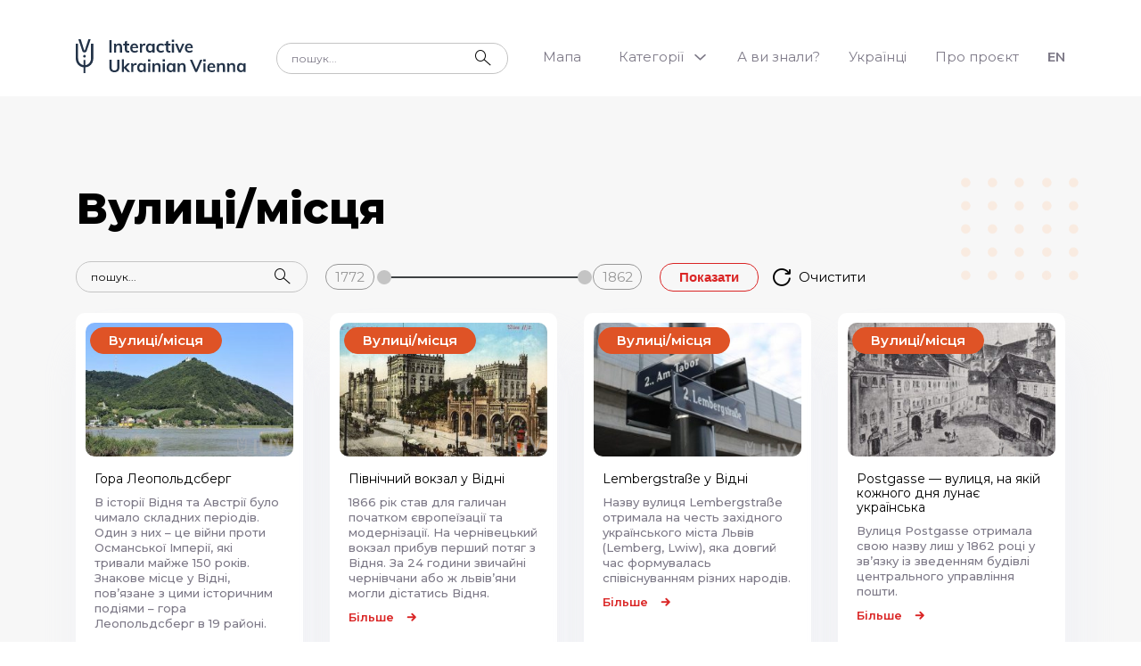

--- FILE ---
content_type: text/html; charset=UTF-8
request_url: https://iuv.guide/vulytsi-mistsia/
body_size: 5961
content:
<!DOCTYPE html>
<html lang="uk">

<head>
    <meta charset="utf-8">
    <meta http-equiv="X-UA-Compatible" content="IE=edge">
    <meta name="viewport" content="width=device-width, initial-scale=1, shrink-to-fit=no">
    <meta name="google-site-verification" content="72QEAxt3RnK9a5-Hcs4RWWsxkbiBw7oPA8vYl0IPyMc" />
    <link rel="alternate" href="https://iuv.guide/vulytsi-mistsia/" hreflang="uk" />
<link rel="alternate" href="https://iuv.guide/en/streets-places/" hreflang="en" />

<!-- Search Engine Optimization by Rank Math - https://s.rankmath.com/home -->
<title>Вулиці/місця - Інтерактивний Український Відень</title><link rel="stylesheet" href="https://iuv.guide/wp-content/cache/min/1/b22e5b0dc93f9e99a76c55f3cc46ef4d.css" media="all" data-minify="1" />
<meta name="description" content="Тут знайдете цікаві історії та інформацію про певні місця у Відні та Австрії, чи цілі вулиці, що мають відношення до України чи пов&#039;язані з українським."/>
<meta name="robots" content="index, follow, max-snippet:-1, max-video-preview:-1, max-image-preview:large"/>
<link rel="canonical" href="https://iuv.guide/vulytsi-mistsia/" />
<meta property="og:locale" content="uk_UA" />
<meta property="og:type" content="article" />
<meta property="og:title" content="Вулиці/місця - Інтерактивний Український Відень" />
<meta property="og:description" content="Тут знайдете цікаві історії та інформацію про певні місця у Відні та Австрії, чи цілі вулиці, що мають відношення до України чи пов&#039;язані з українським." />
<meta property="og:url" content="https://iuv.guide/vulytsi-mistsia/" />
<meta property="og:site_name" content="Інтерактивний Український Відень" />
<meta property="og:updated_time" content="2021-09-01T14:54:06+03:00" />
<meta property="og:image" content="https://iuv.guide/wp-content/uploads/2021/08/St.Barbara_old-pict.watermark.jpg" />
<meta property="og:image:secure_url" content="https://iuv.guide/wp-content/uploads/2021/08/St.Barbara_old-pict.watermark.jpg" />
<meta property="og:image:width" content="1280" />
<meta property="og:image:height" content="894" />
<meta property="og:image:alt" content="Вулиці/місця" />
<meta property="og:image:type" content="image/jpeg" />
<meta name="twitter:card" content="summary_large_image" />
<meta name="twitter:title" content="Вулиці/місця - Інтерактивний Український Відень" />
<meta name="twitter:description" content="Тут знайдете цікаві історії та інформацію про певні місця у Відні та Австрії, чи цілі вулиці, що мають відношення до України чи пов&#039;язані з українським." />
<meta name="twitter:image" content="https://iuv.guide/wp-content/uploads/2021/08/St.Barbara_old-pict.watermark.jpg" />
<!-- /Rank Math WordPress SEO plugin -->

<link rel='dns-prefetch' href='//unpkg.com' />
<link rel='dns-prefetch' href='//cdnjs.cloudflare.com' />
<link rel='dns-prefetch' href='//developers.google.com' />
<link rel='dns-prefetch' href='//maps.google.com.ua' />
<link rel='dns-prefetch' href='//fonts.googleapis.com' />
<link href='https://fonts.gstatic.com' crossorigin rel='preconnect' />
<style type="text/css">
img.wp-smiley,
img.emoji {
	display: inline !important;
	border: none !important;
	box-shadow: none !important;
	height: 1em !important;
	width: 1em !important;
	margin: 0 .07em !important;
	vertical-align: -0.1em !important;
	background: none !important;
	padding: 0 !important;
}
</style>
	

<link rel='stylesheet' id='sg-font-montserrat-css-css'  href='https://fonts.googleapis.com/css2?family=Montserrat%3Aital%2Cwght%400%2C400%3B0%2C500%3B0%2C600%3B0%2C800%3B1%2C400&#038;display=swap&#038;ver=033701' type='text/css' media='all' />



<link rel='stylesheet' id='sg-style-mz-css-css'  href='https://iuv.guide/wp-content/themes/sitegist-theme/assets/css/mz.css?ver=033701' type='text/css' media='all' />




<link rel="https://api.w.org/" href="https://iuv.guide/wp-json/" /><link rel="alternate" type="application/json" href="https://iuv.guide/wp-json/wp/v2/pages/64" /><link rel="EditURI" type="application/rsd+xml" title="RSD" href="https://iuv.guide/xmlrpc.php?rsd" />
<link rel="wlwmanifest" type="application/wlwmanifest+xml" href="https://iuv.guide/wp-includes/wlwmanifest.xml" /> 
<meta name="generator" content="WordPress 5.8" />
<link rel='shortlink' href='https://iuv.guide/?p=64' />
<link rel="alternate" type="application/json+oembed" href="https://iuv.guide/wp-json/oembed/1.0/embed?url=https%3A%2F%2Fiuv.guide%2Fvulytsi-mistsia%2F" />
<link rel="alternate" type="text/xml+oembed" href="https://iuv.guide/wp-json/oembed/1.0/embed?url=https%3A%2F%2Fiuv.guide%2Fvulytsi-mistsia%2F&#038;format=xml" />
<link rel="icon" href="https://iuv.guide/wp-content/uploads/2021/08/logo.png" sizes="32x32" />
<link rel="icon" href="https://iuv.guide/wp-content/uploads/2021/08/logo.png" sizes="192x192" />
<link rel="apple-touch-icon" href="https://iuv.guide/wp-content/uploads/2021/08/logo.png" />
<meta name="msapplication-TileImage" content="https://iuv.guide/wp-content/uploads/2021/08/logo.png" />
</head>
<body data-rsssl=1 class="page-template page-template-templates page-template-categories page-template-templatescategories-php page page-id-64 sg-theme">
<div id="page-wrapper">
    <header class="header">
        <div class="limiter">
            <div class="container">
                <div class="header__wrapper">
                    <a href="https://iuv.guide/" class="site-logo site-logo-header header__l">
                        <img src="https://iuv.guide/wp-content/themes/sitegist-theme/assets/img/ico/logo-h.svg" alt="site logo">
                    </a>
                    <!-- header-main -->
                    <div class="header-main hide-on-md">
                        <div class="header-main__wrapper">
                            <div class="searchForm">
                                <form action="/" class="searchForm__inst">
                                    <input id="" name="s" type="text" class="searchForm__ctrl" placeholder="пошук...">
                                    <button class="searchForm__btn icon-search"></button>
                                    <nav class="v-scrollbar srch-sgs"></nav>
                                </form>
                            </div>
                            <ul class="header-nav" id="menu-holovne-meniu"><li id="menu-item-106" class="menu-item menu-item-type-post_type menu-item-object-page menu-item-106"><a href="https://iuv.guide/mapa/">Мапа</a></li>
<li id="menu-item-107" class="header-nav__btn menu-item menu-item-type-custom menu-item-object-custom current-menu-ancestor current-menu-parent menu-item-has-children menu-item-107"><a>Категорії</a>
<ul class="sub-menu">
	<li id="menu-item-114" class="menu-item menu-item-type-post_type menu-item-object-page menu-item-114"><a href="https://iuv.guide/podii/">Події</a></li>
	<li id="menu-item-113" class="menu-item menu-item-type-post_type menu-item-object-page menu-item-113"><a href="https://iuv.guide/pam-iatnyky/">Пам’ятники</a></li>
	<li id="menu-item-112" class="menu-item menu-item-type-post_type menu-item-object-page menu-item-112"><a href="https://iuv.guide/persony/">Персони</a></li>
	<li id="menu-item-111" class="menu-item menu-item-type-post_type menu-item-object-page menu-item-111"><a href="https://iuv.guide/budivli/">Будівлі</a></li>
	<li id="menu-item-110" class="menu-item menu-item-type-post_type menu-item-object-page current-menu-item page_item page-item-64 current_page_item menu-item-110"><a href="https://iuv.guide/vulytsi-mistsia/" aria-current="page">Вулиці/місця</a></li>
	<li id="menu-item-109" class="menu-item menu-item-type-post_type menu-item-object-page menu-item-109"><a href="https://iuv.guide/orhanizatsii/">Організації</a></li>
	<li id="menu-item-108" class="menu-item menu-item-type-post_type menu-item-object-page menu-item-108"><a href="https://iuv.guide/nekropol/">Некрополь</a></li>
</ul>
</li>
<li id="menu-item-120" class="menu-item menu-item-type-post_type menu-item-object-page menu-item-120"><a href="https://iuv.guide/a-vy-znaly/">А ви знали?</a></li>
<li id="menu-item-1160" class="menu-item menu-item-type-custom menu-item-object-custom menu-item-1160"><a target="_blank" rel="noopener" href="https://storinka.at/blogy/ukrayintsi/">Українці</a></li>
<li id="menu-item-119" class="menu-item menu-item-type-post_type menu-item-object-page menu-item-119"><a href="https://iuv.guide/pro-proiekt/">Про проєкт</a></li>
<li id="menu-item-1402-en" class="lang-item lang-item-9 lang-item-en lang-item-first menu-item menu-item-type-custom menu-item-object-custom menu-item-1402-en"><a href="https://iuv.guide/en/streets-places/" hreflang="en-US" lang="en-US">EN</a></li>
</ul>                        </div>
                    </div>
                    <button class="menu-opener show-on-md"> <span></span>
                        <span></span>
                        <span></span>
                        <span></span>
                    </button>
                </div>
            </div>
        </div>
    </header>
<main class="pt100px pt60px-m pb130px pb70px-m bg-silver">
    <section class="cards cards-animation2">
        <div class="container posr">
            <img class="el-deco el-deco--center-r mt50px mt0px-t el-deco--opacity-50-m" src="https://iuv.guide/wp-content/themes/sitegist-theme/assets/img/el2.png" alt="img">
            <h4 class="ttl1 ttl-anm mb30px mb20px-m">
                Вулиці/місця            </h4>
            <div class="row mb20px">
                <div class="col-12">
                    <div class="cardsFilter">
                        <div class="cardsFilter__col mr65px mr20px-t">
                            <div class="searchForm">
                                <form action="https://iuv.guide/vulytsi-mistsia/" class="searchForm__inst">
                                    <input type="text" name="field-search" class="searchForm__ctrl" placeholder="пошук...">
                                    <button class="searchForm__btn icon-search"></button>
                                </form>
                            </div>
                        </div>
                                                    <div class="cardsFilter__col mr15px">
                                <div id="" class="filterRange">
                                    <input type="text" class="filterRange__inp" readonly>
                                    <label class="range-lbl filterRange__lbl" for="range-slider">
                                        <output class="range-lbl__output range-lbl__output--min" data-min="1772"></output>
                                        <div id="range-slider" class="filterRange__slider"></div>
                                        <output class="range-lbl__output range-lbl__output--max" data-max="1862"></output>
                                    </label>
                                </div>
                            </div>
                                                <div class="cardsFilter__col">
                            <button class="btn-primary mr5px cardsFilter__smb" data-post="streets" id="sg-filter">
                                Показати                            </button>
                            <a href="" class="btn-ico icon-refresh">
                                Очистити                            </a>
                        </div>
                    </div>
                </div>
            </div>
            <div class="row row--compact-xs cards__main" id="sg-ajax">
                                                                                                    <div class="col-12 col-md-4 col-lg-3 mb30px">
    <a href="https://iuv.guide/streets/hora-leopoldsberh/" class="card card--slim card--compact-xs card-hover-bdr-red">
        <figure class="card__wrapper">
            <div class="card__img">
                <img src="https://iuv.guide/wp-content/uploads/2021/08/Dobling_Wien_-_Leopoldsberg_2-300x200.watermark.jpg?ver=2" alt="Гора Леопольдсберг" style="object-fit:cover;object-position:50% 50%">
            </div>
            <figcaption>
                <span class="tag tag--red tag--top tag--small mb15px" style="opacity: 1;background-color:#DF5326; border-color:#DF5326">
                    Вулиці/місця                </span>
                <p class="card__ttl clr-black mb10px" role="heading">
                    Гора Леопольдсберг                </p>
                                    <p>В історії Відня та Австрії було чимало складних періодів. Один з них – це війни проти Османської Імперії, які тривали майже 150 років. Знакове місце у Відні, пов’язане з цими історичним подіями – гора Леопольдсберг в 19 районі.</p>
                                <span class="btn-more clr-primary hide-on-xs mt10px">
                    Більше                </span>
            </figcaption>
        </figure>
    </a>
</div>                                                                    <div class="col-12 col-md-4 col-lg-3 mb30px">
    <a href="https://iuv.guide/streets/pivnichnyy-vokzal-u-vidni/" class="card card--slim card--compact-xs card-hover-bdr-red">
        <figure class="card__wrapper">
            <div class="card__img">
                <img src="https://iuv.guide/wp-content/uploads/2021/08/Nordbahnhof_Ansicht_1900-300x192.watermark.jpg?ver=2" alt="Північний вокзал у Відні" style="object-fit:cover;object-position:50% 50%">
            </div>
            <figcaption>
                <span class="tag tag--red tag--top tag--small mb15px" style="opacity: 1;background-color:#DF5326; border-color:#DF5326">
                    Вулиці/місця                </span>
                <p class="card__ttl clr-black mb10px" role="heading">
                    Північний вокзал у Відні                </p>
                                    <p>1866 рік став для галичан початком європеїзації та модернізації. На чернівецький вокзал прибув перший потяг з Відня. За 24 години звичайні чернівчани або ж львів’яни  могли дістатись Відня. </p>
                                <span class="btn-more clr-primary hide-on-xs mt10px">
                    Більше                </span>
            </figcaption>
        </figure>
    </a>
</div>                                                                    <div class="col-12 col-md-4 col-lg-3 mb30px">
    <a href="https://iuv.guide/streets/lembergstrase-u-vidni/" class="card card--slim card--compact-xs card-hover-bdr-red">
        <figure class="card__wrapper">
            <div class="card__img">
                <img src="https://iuv.guide/wp-content/uploads/2021/08/Lembergstrase-300x214.watermark.jpeg?ver=2" alt="Lembergstraße у Відні" style="object-fit:cover;object-position:50% 50%">
            </div>
            <figcaption>
                <span class="tag tag--red tag--top tag--small mb15px" style="opacity: 1;background-color:#DF5326; border-color:#DF5326">
                    Вулиці/місця                </span>
                <p class="card__ttl clr-black mb10px" role="heading">
                    Lembergstraße у Відні                </p>
                                    <p>Назву вулиця Lembergstraße отримала на честь західного українського міста Львів (Lemberg, Lwiw), яка довгий час формувалась співіснуванням різних народів.</p>
                                <span class="btn-more clr-primary hide-on-xs mt10px">
                    Більше                </span>
            </figcaption>
        </figure>
    </a>
</div>                                                                    <div class="col-12 col-md-4 col-lg-3 mb30px">
    <a href="https://iuv.guide/streets/postgasse-vulytsia-na-iakiy-kozhnoho-dnia-lunaie-ukrainska/" class="card card--slim card--compact-xs card-hover-bdr-red">
        <figure class="card__wrapper">
            <div class="card__img">
                <img src="https://iuv.guide/wp-content/uploads/2021/08/St.Barbara_old-pict-300x210.watermark.jpg?ver=2" alt="Postgasse — вулиця, на якій кожного дня лунає українська" style="object-fit:cover;object-position:50% 50%">
            </div>
            <figcaption>
                <span class="tag tag--red tag--top tag--small mb15px" style="opacity: 1;background-color:#DF5326; border-color:#DF5326">
                    Вулиці/місця                </span>
                <p class="card__ttl clr-black mb10px" role="heading">
                    Postgasse — вулиця, на якій кожного дня лунає українська                </p>
                                    <p>Вулиця Postgasse отримала свою назву лиш у 1862 році у зв’язку із зведенням будівлі центрального управління пошти.</p>
                                <span class="btn-more clr-primary hide-on-xs mt10px">
                    Більше                </span>
            </figcaption>
        </figure>
    </a>
</div>                                                                                </div>
        </div>
    </section>
    <section class="go">
    <div class="container">
        <a href="https://iuv.guide/mapa/" class="go-to-map">
            <h3 class="ttl1 go-to-map__ttl ttl-anm" style="opacity: 1; transform: translate(-50%, 0%) translate(0px, -50px);">
                Переглянути мапу            </h3>
            <img src="https://iuv.guide/wp-content/themes/sitegist-theme/assets/img/map.png" alt="map">
        </a>
    </div>
</section>

       <div class="container" style="margin-top: 50px">  <div class="sg_info_block">   <div class="sg_title">Маєте цікаві ідеї, історії чи інформацію про українські об'єкти /події у Відні? <br> Напишіть нам. </br>Давайте разом творити та зберігати українську історію Відня та Австрії!</div>  <a href="https://iuv.guide/suggest/" class="sg_block_button">+ Додати опис</a>  </div>  </div></main>

<div id="success_tic" style="display: none" class="modal fade" role="dialog">
    <div class="modal-dialog">

        <!-- Modal content-->
        <div class="modal-content">
            <a class="close" href="#" data-dismiss="modal">&times;</a>
            <div class="page-body">
                <div class="head">
                    <h3 class="sg_title" style="margin-top:5px;margin-bottom: 10px">Об'єкт надіслано</h3>
                    <h4></h4>
                </div>

                <h1 style="text-align:center;"><div class="checkmark-circle">
                        <div class="background"></div>
                        <div class="checkmark draw"></div>
                    </div><h1>

            </div>
        </div>
    </div>

</div>


<div style="display: none" class="loader_wrap">
<div id="loading-indicator" style="width: 60px; height: 60px" role="progressbar" class="MuiCircularProgress-root MuiCircularProgress-colorPrimary MuiCircularProgress-indeterminate"><svg viewBox="22 22 44 44" class="MuiCircularProgress-svg"> <circle cx="44" cy="44" r="20.2" fill="none" stroke-width="3.6" class="MuiCircularProgress-circle MuiCircularProgress-circleIndeterminate"></circle></svg></div>
</div>
<footer class="footer">
    <img class="el-deco el-deco--r footer__deco-big" src="https://iuv.guide/wp-content/themes/sitegist-theme/assets/img/element.png" alt="img">
    <div class="limiter-big">
        <img class="el-deco el-deco--btm el-deco--opacity-30-m" src="https://iuv.guide/wp-content/themes/sitegist-theme/assets/img/el6.png" alt="img">
        <div class="container">
            <div class="row footer-main">
                <div class="col-md-6 col-lg-5 footer-main__col">
                    <a href="https://iuv.guide/" href="/" class="site-logo mb20px">
                        <img src="https://iuv.guide/wp-content/themes/sitegist-theme/assets/img/ico/logo-f.svg" alt="logo">
                    </a>
                                            <div class="comp-info mb30px">Історії про відомих українців, місця та історії, пов’язані з певними подіями чи історичними постатями.
</div>
                                    </div>
                <div class="col-sm-7 col-lg-4 footer-main__col footer-main__col--down">
                    <div class="row">

                                                <div class="col-sm-6 footer-main__col">
                            <nav class="footer-nav">
                                                            <a href="https://iuv.guide/podii/" class="footer-nav__lnk">Події</a>
                                                               <a href="https://iuv.guide/persony/" class="footer-nav__lnk">Персони</a>
                                                               <a href="https://iuv.guide/pam-iatnyky/" class="footer-nav__lnk">Пам’ятники</a>
                                                           </nav>
                        </div>
                        
                        
                        <div class="col-sm-5 offset-sm-1 footer-main__col">
                            <nav class="footer-nav">
                                                                    <a href="https://iuv.guide/budivli/" class="footer-nav__lnk">Будівлі</a>
                                                                    <a href="https://iuv.guide/orhanizatsii/" class="footer-nav__lnk">Організації</a>
                                                                    <a href="https://iuv.guide/nekropol/" class="footer-nav__lnk">Некрополь</a>
                                                            </nav>
                        </div>
                                            </div>
                </div>
                                <div class="col-sm-5 col-lg-2 offset-lg-1 footer-main__col footer-main__col--down">
                    <nav class="footer-nav">
						<a target="_blank" rel="noopener" class="footer-nav__lnk" href="https://storinka.at/blogy/ukrayintsi/">Українці</a>
                                                    <a href="https://iuv.guide/a-vy-znaly/" class="footer-nav__lnk">А ви знали?</a>
                                                    <a href="https://iuv.guide/pro-proiekt/" class="footer-nav__lnk">Про проєкт</a>
                                            </nav>
                </div>
                            </div>
            <div class="row footer-second">
                <div class="col-auto">
                    <div class="footer-copy">
                       © 2025 Всі права застережені.
                    </div>
                </div>
                <div class="col-auto">
                    <div class="site-by">Створення сайту <a target="_blank" href="https://www.sitegist.com/"><b>siteGist</b></a>

                    </div>
                </div>
            </div>
        </div>
    </div>
</footer>
        
















<script type='text/javascript' src='https://maps.google.com.ua/maps/api/js?key=AIzaSyA2QpMiB2wTzdLcHkygUR76BOaeemy1wIU&#038;language=uk&#038;ver=5.8' id='google-map-js'></script>


    <script src="https://iuv.guide/wp-content/cache/min/1/e10442d41b8ee7cc46484481f4574531.js" data-minify="1"></script><script defer src="https://static.cloudflareinsights.com/beacon.min.js/vcd15cbe7772f49c399c6a5babf22c1241717689176015" integrity="sha512-ZpsOmlRQV6y907TI0dKBHq9Md29nnaEIPlkf84rnaERnq6zvWvPUqr2ft8M1aS28oN72PdrCzSjY4U6VaAw1EQ==" data-cf-beacon='{"version":"2024.11.0","token":"207cc79d3a9547b8b5d3ac226376e66f","r":1,"server_timing":{"name":{"cfCacheStatus":true,"cfEdge":true,"cfExtPri":true,"cfL4":true,"cfOrigin":true,"cfSpeedBrain":true},"location_startswith":null}}' crossorigin="anonymous"></script>
</body>
</html>
<!-- This website is like a Rocket, isn't it? Performance optimized by WP Rocket. Learn more: https://wp-rocket.me -->

--- FILE ---
content_type: text/css; charset=utf-8
request_url: https://iuv.guide/wp-content/cache/min/1/b22e5b0dc93f9e99a76c55f3cc46ef4d.css
body_size: 43732
content:
@charset "UTF-8";#start-resizable-editor-section{display:none}.wp-block-audio{margin:0 0 1em}.wp-block-audio figcaption{margin-top:.5em;margin-bottom:1em}.wp-block-audio audio{width:100%;min-width:300px}.wp-block-button__link{color:#fff;background-color:#32373c;border-radius:9999px;box-shadow:none;cursor:pointer;display:inline-block;font-size:1.125em;padding:calc(.667em + 2px) calc(1.333em + 2px);text-align:center;text-decoration:none;overflow-wrap:break-word;box-sizing:border-box}.wp-block-button__link:active,.wp-block-button__link:focus,.wp-block-button__link:hover,.wp-block-button__link:visited{color:#fff}.wp-block-button__link.aligncenter{text-align:center}.wp-block-button__link.alignright{text-align:right}.wp-block-buttons>.wp-block-button.has-custom-width{max-width:none}.wp-block-buttons>.wp-block-button.has-custom-width .wp-block-button__link{width:100%}.wp-block-buttons>.wp-block-button.has-custom-font-size .wp-block-button__link{font-size:inherit}.wp-block-buttons>.wp-block-button.wp-block-button__width-25{width:calc(25% - .5em)}.wp-block-buttons>.wp-block-button.wp-block-button__width-50{width:calc(50% - .5em)}.wp-block-buttons>.wp-block-button.wp-block-button__width-75{width:calc(75% - .5em)}.wp-block-buttons>.wp-block-button.wp-block-button__width-100{width:calc(100% - .5em)}.wp-block-buttons>.wp-block-button.wp-block-button__width-100:only-child{margin-right:0;width:100%}@supports (column-gap:0.5em){.wp-block-buttons.is-content-justification-right>.wp-block-button.wp-block-button,.wp-block-buttons>.wp-block-button.wp-block-button{margin-right:0;margin-left:0}.wp-block-buttons>.wp-block-button.wp-block-button__width-25{width:calc(25% - .375em)}.wp-block-buttons>.wp-block-button.wp-block-button__width-50{width:calc(50% - .25em)}.wp-block-buttons>.wp-block-button.wp-block-button__width-75{width:calc(75% - .125em)}.wp-block-buttons>.wp-block-button.wp-block-button__width-100{width:auto;flex-basis:100%}}.wp-block-button.is-style-squared,.wp-block-button__link.wp-block-button.is-style-squared{border-radius:0}.wp-block-button.no-border-radius,.wp-block-button__link.no-border-radius{border-radius:0!important}.is-style-outline>.wp-block-button__link,.wp-block-button__link.is-style-outline{border:2px solid;padding:.667em 1.333em}.is-style-outline>.wp-block-button__link:not(.has-text-color),.wp-block-button__link.is-style-outline:not(.has-text-color){color:currentColor}.is-style-outline>.wp-block-button__link:not(.has-background),.wp-block-button__link.is-style-outline:not(.has-background){background-color:transparent}.wp-block-buttons{display:flex;flex-direction:row;flex-wrap:wrap;column-gap:.5em}.wp-block-buttons.is-vertical{flex-direction:column}.wp-block-buttons.is-vertical>.wp-block-button{margin-right:0}.wp-block-buttons.is-vertical>.wp-block-button:last-child{margin-bottom:0}.wp-block-buttons>.wp-block-button{display:inline-block;margin-left:0;margin-right:.5em;margin-bottom:.5em}.wp-block-buttons>.wp-block-button:last-child{margin-right:0}.wp-block-buttons.is-content-justification-left{justify-content:flex-start}.wp-block-buttons.is-content-justification-left.is-vertical{align-items:flex-start}.wp-block-buttons.is-content-justification-center{justify-content:center}.wp-block-buttons.is-content-justification-center.is-vertical{align-items:center}.wp-block-buttons.is-content-justification-right{justify-content:flex-end}.wp-block-buttons.is-content-justification-right>.wp-block-button{margin-left:.5em;margin-right:0}.wp-block-buttons.is-content-justification-right>.wp-block-button:first-child{margin-left:0}.wp-block-buttons.is-content-justification-right.is-vertical{align-items:flex-end}.wp-block-buttons.is-content-justification-space-between{justify-content:space-between}.wp-block-buttons.aligncenter{text-align:center}.wp-block-buttons.alignleft .wp-block-button{margin-left:0;margin-right:.5em}.wp-block-buttons.alignleft .wp-block-button:last-child{margin-right:0}.wp-block-buttons.alignright .wp-block-button{margin-right:0;margin-left:.5em}.wp-block-buttons.alignright .wp-block-button:first-child{margin-left:0}.wp-block-buttons:not(.is-content-justification-space-between,.is-content-justification-right,.is-content-justification-left,.is-content-justification-center) .wp-block-button.aligncenter{margin-left:auto;margin-right:auto;margin-bottom:.5em;width:100%}.wp-block-button.aligncenter,.wp-block-calendar{text-align:center}.wp-block-calendar tbody td,.wp-block-calendar th{padding:.25em;border:1px solid #ddd}.wp-block-calendar tfoot td{border:none}.wp-block-calendar table{width:100%;border-collapse:collapse}.wp-block-calendar table th{font-weight:400;background:#ddd}.wp-block-calendar a{text-decoration:underline}.wp-block-calendar table caption,.wp-block-calendar table tbody{color:#40464d}.wp-block-categories.alignleft{margin-right:2em}.wp-block-categories.alignright{margin-left:2em}.wp-block-code code{display:block;white-space:pre-wrap;overflow-wrap:break-word}.wp-block-columns{display:flex;margin-bottom:1.75em;box-sizing:border-box;flex-wrap:wrap}@media (min-width:782px){.wp-block-columns{flex-wrap:nowrap}}.wp-block-columns.has-background{padding:1.25em 2.375em}.wp-block-columns.are-vertically-aligned-top{align-items:flex-start}.wp-block-columns.are-vertically-aligned-center{align-items:center}.wp-block-columns.are-vertically-aligned-bottom{align-items:flex-end}.wp-block-column{flex-grow:1;min-width:0;word-break:break-word;overflow-wrap:break-word}@media (max-width:599px){.wp-block-column{flex-basis:100%!important}}@media (min-width:600px) and (max-width:781px){.wp-block-column:not(:only-child){flex-basis:calc(50% - 1em)!important;flex-grow:0}.wp-block-column:nth-child(2n){margin-left:2em}}@media (min-width:782px){.wp-block-column{flex-basis:0;flex-grow:1}.wp-block-column[style*=flex-basis]{flex-grow:0}.wp-block-column:not(:first-child){margin-left:2em}}.wp-block-column.is-vertically-aligned-top{align-self:flex-start}.wp-block-column.is-vertically-aligned-center{align-self:center}.wp-block-column.is-vertically-aligned-bottom{align-self:flex-end}.wp-block-column.is-vertically-aligned-bottom,.wp-block-column.is-vertically-aligned-center,.wp-block-column.is-vertically-aligned-top{width:100%}.wp-block-cover,.wp-block-cover-image{position:relative;background-size:cover;background-position:50%;min-height:430px;width:100%;display:flex;justify-content:center;align-items:center;padding:1em;box-sizing:border-box}.wp-block-cover-image.has-parallax,.wp-block-cover.has-parallax{background-attachment:fixed}@supports (-webkit-overflow-scrolling:touch){.wp-block-cover-image.has-parallax,.wp-block-cover.has-parallax{background-attachment:scroll}}@media (prefers-reduced-motion:reduce){.wp-block-cover-image.has-parallax,.wp-block-cover.has-parallax{background-attachment:scroll}}.wp-block-cover-image.is-repeated,.wp-block-cover.is-repeated{background-repeat:repeat;background-size:auto}.wp-block-cover-image.has-background-dim:not([class*=-background-color]),.wp-block-cover.has-background-dim:not([class*=-background-color]){background-color:#000}.wp-block-cover-image.has-background-dim:before,.wp-block-cover.has-background-dim:before{content:"";background-color:inherit}.wp-block-cover-image.has-background-dim:not(.has-background-gradient):before,.wp-block-cover-image .wp-block-cover__gradient-background,.wp-block-cover.has-background-dim:not(.has-background-gradient):before,.wp-block-cover .wp-block-cover__gradient-background{position:absolute;top:0;left:0;bottom:0;right:0;z-index:1;opacity:.5}.wp-block-cover-image.has-background-dim.has-background-dim-10 .wp-block-cover__gradient-background,.wp-block-cover-image.has-background-dim.has-background-dim-10:not(.has-background-gradient):before,.wp-block-cover.has-background-dim.has-background-dim-10 .wp-block-cover__gradient-background,.wp-block-cover.has-background-dim.has-background-dim-10:not(.has-background-gradient):before{opacity:.1}.wp-block-cover-image.has-background-dim.has-background-dim-20 .wp-block-cover__gradient-background,.wp-block-cover-image.has-background-dim.has-background-dim-20:not(.has-background-gradient):before,.wp-block-cover.has-background-dim.has-background-dim-20 .wp-block-cover__gradient-background,.wp-block-cover.has-background-dim.has-background-dim-20:not(.has-background-gradient):before{opacity:.2}.wp-block-cover-image.has-background-dim.has-background-dim-30 .wp-block-cover__gradient-background,.wp-block-cover-image.has-background-dim.has-background-dim-30:not(.has-background-gradient):before,.wp-block-cover.has-background-dim.has-background-dim-30 .wp-block-cover__gradient-background,.wp-block-cover.has-background-dim.has-background-dim-30:not(.has-background-gradient):before{opacity:.3}.wp-block-cover-image.has-background-dim.has-background-dim-40 .wp-block-cover__gradient-background,.wp-block-cover-image.has-background-dim.has-background-dim-40:not(.has-background-gradient):before,.wp-block-cover.has-background-dim.has-background-dim-40 .wp-block-cover__gradient-background,.wp-block-cover.has-background-dim.has-background-dim-40:not(.has-background-gradient):before{opacity:.4}.wp-block-cover-image.has-background-dim.has-background-dim-50 .wp-block-cover__gradient-background,.wp-block-cover-image.has-background-dim.has-background-dim-50:not(.has-background-gradient):before,.wp-block-cover.has-background-dim.has-background-dim-50 .wp-block-cover__gradient-background,.wp-block-cover.has-background-dim.has-background-dim-50:not(.has-background-gradient):before{opacity:.5}.wp-block-cover-image.has-background-dim.has-background-dim-60 .wp-block-cover__gradient-background,.wp-block-cover-image.has-background-dim.has-background-dim-60:not(.has-background-gradient):before,.wp-block-cover.has-background-dim.has-background-dim-60 .wp-block-cover__gradient-background,.wp-block-cover.has-background-dim.has-background-dim-60:not(.has-background-gradient):before{opacity:.6}.wp-block-cover-image.has-background-dim.has-background-dim-70 .wp-block-cover__gradient-background,.wp-block-cover-image.has-background-dim.has-background-dim-70:not(.has-background-gradient):before,.wp-block-cover.has-background-dim.has-background-dim-70 .wp-block-cover__gradient-background,.wp-block-cover.has-background-dim.has-background-dim-70:not(.has-background-gradient):before{opacity:.7}.wp-block-cover-image.has-background-dim.has-background-dim-80 .wp-block-cover__gradient-background,.wp-block-cover-image.has-background-dim.has-background-dim-80:not(.has-background-gradient):before,.wp-block-cover.has-background-dim.has-background-dim-80 .wp-block-cover__gradient-background,.wp-block-cover.has-background-dim.has-background-dim-80:not(.has-background-gradient):before{opacity:.8}.wp-block-cover-image.has-background-dim.has-background-dim-90 .wp-block-cover__gradient-background,.wp-block-cover-image.has-background-dim.has-background-dim-90:not(.has-background-gradient):before,.wp-block-cover.has-background-dim.has-background-dim-90 .wp-block-cover__gradient-background,.wp-block-cover.has-background-dim.has-background-dim-90:not(.has-background-gradient):before{opacity:.9}.wp-block-cover-image.has-background-dim.has-background-dim-100 .wp-block-cover__gradient-background,.wp-block-cover-image.has-background-dim.has-background-dim-100:not(.has-background-gradient):before,.wp-block-cover.has-background-dim.has-background-dim-100 .wp-block-cover__gradient-background,.wp-block-cover.has-background-dim.has-background-dim-100:not(.has-background-gradient):before{opacity:1}.wp-block-cover-image.alignleft,.wp-block-cover-image.alignright,.wp-block-cover.alignleft,.wp-block-cover.alignright{max-width:420px;width:100%}.wp-block-cover-image:after,.wp-block-cover:after{display:block;content:"";font-size:0;min-height:inherit}@supports (position:sticky){.wp-block-cover-image:after,.wp-block-cover:after{content:none}}.wp-block-cover-image.aligncenter,.wp-block-cover-image.alignleft,.wp-block-cover-image.alignright,.wp-block-cover.aligncenter,.wp-block-cover.alignleft,.wp-block-cover.alignright{display:flex}.wp-block-cover-image .wp-block-cover__inner-container,.wp-block-cover .wp-block-cover__inner-container{width:100%;z-index:1;color:#fff}.wp-block-cover-image h1:not(.has-text-color),.wp-block-cover-image h2:not(.has-text-color),.wp-block-cover-image h3:not(.has-text-color),.wp-block-cover-image h4:not(.has-text-color),.wp-block-cover-image h5:not(.has-text-color),.wp-block-cover-image h6:not(.has-text-color),.wp-block-cover-image p:not(.has-text-color),.wp-block-cover h1:not(.has-text-color),.wp-block-cover h2:not(.has-text-color),.wp-block-cover h3:not(.has-text-color),.wp-block-cover h4:not(.has-text-color),.wp-block-cover h5:not(.has-text-color),.wp-block-cover h6:not(.has-text-color),.wp-block-cover p:not(.has-text-color){color:inherit}.wp-block-cover-image.is-position-top-left,.wp-block-cover.is-position-top-left{align-items:flex-start;justify-content:flex-start}.wp-block-cover-image.is-position-top-center,.wp-block-cover.is-position-top-center{align-items:flex-start;justify-content:center}.wp-block-cover-image.is-position-top-right,.wp-block-cover.is-position-top-right{align-items:flex-start;justify-content:flex-end}.wp-block-cover-image.is-position-center-left,.wp-block-cover.is-position-center-left{align-items:center;justify-content:flex-start}.wp-block-cover-image.is-position-center-center,.wp-block-cover.is-position-center-center{align-items:center;justify-content:center}.wp-block-cover-image.is-position-center-right,.wp-block-cover.is-position-center-right{align-items:center;justify-content:flex-end}.wp-block-cover-image.is-position-bottom-left,.wp-block-cover.is-position-bottom-left{align-items:flex-end;justify-content:flex-start}.wp-block-cover-image.is-position-bottom-center,.wp-block-cover.is-position-bottom-center{align-items:flex-end;justify-content:center}.wp-block-cover-image.is-position-bottom-right,.wp-block-cover.is-position-bottom-right{align-items:flex-end;justify-content:flex-end}.wp-block-cover-image.has-custom-content-position.has-custom-content-position .wp-block-cover__inner-container,.wp-block-cover.has-custom-content-position.has-custom-content-position .wp-block-cover__inner-container{margin:0;width:auto}.wp-block-cover-image img.wp-block-cover__image-background,.wp-block-cover-image video.wp-block-cover__video-background,.wp-block-cover img.wp-block-cover__image-background,.wp-block-cover video.wp-block-cover__video-background{position:absolute;top:0;left:0;right:0;bottom:0;margin:0;padding:0;width:100%;height:100%;max-width:none;max-height:none;-o-object-fit:cover;object-fit:cover;outline:none;border:none;box-shadow:none}.wp-block-cover__image-background,.wp-block-cover__video-background{z-index:0}.wp-block-cover-image-text,.wp-block-cover-image-text a,.wp-block-cover-image-text a:active,.wp-block-cover-image-text a:focus,.wp-block-cover-image-text a:hover,.wp-block-cover-text,.wp-block-cover-text a,.wp-block-cover-text a:active,.wp-block-cover-text a:focus,.wp-block-cover-text a:hover,section.wp-block-cover-image h2,section.wp-block-cover-image h2 a,section.wp-block-cover-image h2 a:active,section.wp-block-cover-image h2 a:focus,section.wp-block-cover-image h2 a:hover{color:#fff}.wp-block-cover-image .wp-block-cover.has-left-content{justify-content:flex-start}.wp-block-cover-image .wp-block-cover.has-right-content{justify-content:flex-end}.wp-block-cover-image.has-left-content .wp-block-cover-image-text,.wp-block-cover.has-left-content .wp-block-cover-text,section.wp-block-cover-image.has-left-content>h2{margin-left:0;text-align:left}.wp-block-cover-image.has-right-content .wp-block-cover-image-text,.wp-block-cover.has-right-content .wp-block-cover-text,section.wp-block-cover-image.has-right-content>h2{margin-right:0;text-align:right}.wp-block-cover-image .wp-block-cover-image-text,.wp-block-cover .wp-block-cover-text,section.wp-block-cover-image>h2{font-size:2em;line-height:1.25;z-index:1;margin-bottom:0;max-width:840px;padding:.44em;text-align:center}.wp-block-embed.alignleft,.wp-block-embed.alignright,.wp-block[data-align=left]>[data-type="core/embed"],.wp-block[data-align=right]>[data-type="core/embed"]{max-width:360px;width:100%}.wp-block-embed.alignleft .wp-block-embed__wrapper,.wp-block-embed.alignright .wp-block-embed__wrapper,.wp-block[data-align=left]>[data-type="core/embed"] .wp-block-embed__wrapper,.wp-block[data-align=right]>[data-type="core/embed"] .wp-block-embed__wrapper{min-width:280px}.wp-block-cover .wp-block-embed{min-width:320px;min-height:240px}.wp-block-embed{margin:0 0 1em}.wp-block-embed figcaption{margin-top:.5em;margin-bottom:1em}.wp-block-embed iframe{max-width:100%}.wp-block-embed__wrapper{position:relative}.wp-embed-responsive .wp-has-aspect-ratio .wp-block-embed__wrapper:before{content:"";display:block;padding-top:50%}.wp-embed-responsive .wp-has-aspect-ratio iframe{position:absolute;top:0;right:0;bottom:0;left:0;height:100%;width:100%}.wp-embed-responsive .wp-embed-aspect-21-9 .wp-block-embed__wrapper:before{padding-top:42.85%}.wp-embed-responsive .wp-embed-aspect-18-9 .wp-block-embed__wrapper:before{padding-top:50%}.wp-embed-responsive .wp-embed-aspect-16-9 .wp-block-embed__wrapper:before{padding-top:56.25%}.wp-embed-responsive .wp-embed-aspect-4-3 .wp-block-embed__wrapper:before{padding-top:75%}.wp-embed-responsive .wp-embed-aspect-1-1 .wp-block-embed__wrapper:before{padding-top:100%}.wp-embed-responsive .wp-embed-aspect-9-16 .wp-block-embed__wrapper:before{padding-top:177.77%}.wp-embed-responsive .wp-embed-aspect-1-2 .wp-block-embed__wrapper:before{padding-top:200%}.wp-block-file{margin-bottom:1.5em}.wp-block-file.aligncenter{text-align:center}.wp-block-file.alignright{text-align:right}.wp-block-file .wp-block-file__embed{margin-bottom:1em}.wp-block-file .wp-block-file__button{background:#32373c;border-radius:2em;color:#fff;font-size:.8em;padding:.5em 1em}.wp-block-file a.wp-block-file__button{text-decoration:none}.wp-block-file a.wp-block-file__button:active,.wp-block-file a.wp-block-file__button:focus,.wp-block-file a.wp-block-file__button:hover,.wp-block-file a.wp-block-file__button:visited{box-shadow:none;color:#fff;opacity:.85;text-decoration:none}.wp-block-file *+.wp-block-file__button{margin-left:.75em}.blocks-gallery-grid,.wp-block-gallery{display:flex;flex-wrap:wrap;list-style-type:none;padding:0;margin:0}.blocks-gallery-grid .blocks-gallery-image,.blocks-gallery-grid .blocks-gallery-item,.wp-block-gallery .blocks-gallery-image,.wp-block-gallery .blocks-gallery-item{margin:0 1em 1em 0;display:flex;flex-grow:1;flex-direction:column;justify-content:center;position:relative;align-self:flex-start;width:calc(50% - 1em)}.blocks-gallery-grid .blocks-gallery-image:nth-of-type(2n),.blocks-gallery-grid .blocks-gallery-item:nth-of-type(2n),.wp-block-gallery .blocks-gallery-image:nth-of-type(2n),.wp-block-gallery .blocks-gallery-item:nth-of-type(2n){margin-right:0}.blocks-gallery-grid .blocks-gallery-image figure,.blocks-gallery-grid .blocks-gallery-item figure,.wp-block-gallery .blocks-gallery-image figure,.wp-block-gallery .blocks-gallery-item figure{margin:0;height:100%}@supports (position:sticky){.blocks-gallery-grid .blocks-gallery-image figure,.blocks-gallery-grid .blocks-gallery-item figure,.wp-block-gallery .blocks-gallery-image figure,.wp-block-gallery .blocks-gallery-item figure{display:flex;align-items:flex-end;justify-content:flex-start}}.blocks-gallery-grid .blocks-gallery-image img,.blocks-gallery-grid .blocks-gallery-item img,.wp-block-gallery .blocks-gallery-image img,.wp-block-gallery .blocks-gallery-item img{display:block;max-width:100%;height:auto;width:100%}@supports (position:sticky){.blocks-gallery-grid .blocks-gallery-image img,.blocks-gallery-grid .blocks-gallery-item img,.wp-block-gallery .blocks-gallery-image img,.wp-block-gallery .blocks-gallery-item img{width:auto}}.blocks-gallery-grid .blocks-gallery-image figcaption,.blocks-gallery-grid .blocks-gallery-item figcaption,.wp-block-gallery .blocks-gallery-image figcaption,.wp-block-gallery .blocks-gallery-item figcaption{position:absolute;bottom:0;width:100%;max-height:100%;overflow:auto;padding:3em .77em .7em;color:#fff;text-align:center;font-size:.8em;background:linear-gradient(0deg,rgba(0,0,0,.7),rgba(0,0,0,.3) 70%,transparent);box-sizing:border-box;margin:0}.blocks-gallery-grid .blocks-gallery-image figcaption img,.blocks-gallery-grid .blocks-gallery-item figcaption img,.wp-block-gallery .blocks-gallery-image figcaption img,.wp-block-gallery .blocks-gallery-item figcaption img{display:inline}.blocks-gallery-grid figcaption,.wp-block-gallery figcaption{flex-grow:1}.blocks-gallery-grid.is-cropped .blocks-gallery-image,.blocks-gallery-grid.is-cropped .blocks-gallery-item,.wp-block-gallery.is-cropped .blocks-gallery-image,.wp-block-gallery.is-cropped .blocks-gallery-item{align-self:inherit}.blocks-gallery-grid.is-cropped .blocks-gallery-image a,.blocks-gallery-grid.is-cropped .blocks-gallery-image img,.blocks-gallery-grid.is-cropped .blocks-gallery-item a,.blocks-gallery-grid.is-cropped .blocks-gallery-item img,.wp-block-gallery.is-cropped .blocks-gallery-image a,.wp-block-gallery.is-cropped .blocks-gallery-image img,.wp-block-gallery.is-cropped .blocks-gallery-item a,.wp-block-gallery.is-cropped .blocks-gallery-item img{width:100%}@supports (position:sticky){.blocks-gallery-grid.is-cropped .blocks-gallery-image a,.blocks-gallery-grid.is-cropped .blocks-gallery-image img,.blocks-gallery-grid.is-cropped .blocks-gallery-item a,.blocks-gallery-grid.is-cropped .blocks-gallery-item img,.wp-block-gallery.is-cropped .blocks-gallery-image a,.wp-block-gallery.is-cropped .blocks-gallery-image img,.wp-block-gallery.is-cropped .blocks-gallery-item a,.wp-block-gallery.is-cropped .blocks-gallery-item img{height:100%;flex:1;-o-object-fit:cover;object-fit:cover}}.blocks-gallery-grid.columns-1 .blocks-gallery-image,.blocks-gallery-grid.columns-1 .blocks-gallery-item,.wp-block-gallery.columns-1 .blocks-gallery-image,.wp-block-gallery.columns-1 .blocks-gallery-item{width:100%;margin-right:0}@media (min-width:600px){.blocks-gallery-grid.columns-3 .blocks-gallery-image,.blocks-gallery-grid.columns-3 .blocks-gallery-item,.wp-block-gallery.columns-3 .blocks-gallery-image,.wp-block-gallery.columns-3 .blocks-gallery-item{width:calc(33.33333% - .66667em);margin-right:1em}.blocks-gallery-grid.columns-4 .blocks-gallery-image,.blocks-gallery-grid.columns-4 .blocks-gallery-item,.wp-block-gallery.columns-4 .blocks-gallery-image,.wp-block-gallery.columns-4 .blocks-gallery-item{width:calc(25% - .75em);margin-right:1em}.blocks-gallery-grid.columns-5 .blocks-gallery-image,.blocks-gallery-grid.columns-5 .blocks-gallery-item,.wp-block-gallery.columns-5 .blocks-gallery-image,.wp-block-gallery.columns-5 .blocks-gallery-item{width:calc(20% - .8em);margin-right:1em}.blocks-gallery-grid.columns-6 .blocks-gallery-image,.blocks-gallery-grid.columns-6 .blocks-gallery-item,.wp-block-gallery.columns-6 .blocks-gallery-image,.wp-block-gallery.columns-6 .blocks-gallery-item{width:calc(16.66667% - .83333em);margin-right:1em}.blocks-gallery-grid.columns-7 .blocks-gallery-image,.blocks-gallery-grid.columns-7 .blocks-gallery-item,.wp-block-gallery.columns-7 .blocks-gallery-image,.wp-block-gallery.columns-7 .blocks-gallery-item{width:calc(14.28571% - .85714em);margin-right:1em}.blocks-gallery-grid.columns-8 .blocks-gallery-image,.blocks-gallery-grid.columns-8 .blocks-gallery-item,.wp-block-gallery.columns-8 .blocks-gallery-image,.wp-block-gallery.columns-8 .blocks-gallery-item{width:calc(12.5% - .875em);margin-right:1em}.blocks-gallery-grid.columns-1 .blocks-gallery-image:nth-of-type(1n),.blocks-gallery-grid.columns-1 .blocks-gallery-item:nth-of-type(1n),.blocks-gallery-grid.columns-2 .blocks-gallery-image:nth-of-type(2n),.blocks-gallery-grid.columns-2 .blocks-gallery-item:nth-of-type(2n),.blocks-gallery-grid.columns-3 .blocks-gallery-image:nth-of-type(3n),.blocks-gallery-grid.columns-3 .blocks-gallery-item:nth-of-type(3n),.blocks-gallery-grid.columns-4 .blocks-gallery-image:nth-of-type(4n),.blocks-gallery-grid.columns-4 .blocks-gallery-item:nth-of-type(4n),.blocks-gallery-grid.columns-5 .blocks-gallery-image:nth-of-type(5n),.blocks-gallery-grid.columns-5 .blocks-gallery-item:nth-of-type(5n),.blocks-gallery-grid.columns-6 .blocks-gallery-image:nth-of-type(6n),.blocks-gallery-grid.columns-6 .blocks-gallery-item:nth-of-type(6n),.blocks-gallery-grid.columns-7 .blocks-gallery-image:nth-of-type(7n),.blocks-gallery-grid.columns-7 .blocks-gallery-item:nth-of-type(7n),.blocks-gallery-grid.columns-8 .blocks-gallery-image:nth-of-type(8n),.blocks-gallery-grid.columns-8 .blocks-gallery-item:nth-of-type(8n),.wp-block-gallery.columns-1 .blocks-gallery-image:nth-of-type(1n),.wp-block-gallery.columns-1 .blocks-gallery-item:nth-of-type(1n),.wp-block-gallery.columns-2 .blocks-gallery-image:nth-of-type(2n),.wp-block-gallery.columns-2 .blocks-gallery-item:nth-of-type(2n),.wp-block-gallery.columns-3 .blocks-gallery-image:nth-of-type(3n),.wp-block-gallery.columns-3 .blocks-gallery-item:nth-of-type(3n),.wp-block-gallery.columns-4 .blocks-gallery-image:nth-of-type(4n),.wp-block-gallery.columns-4 .blocks-gallery-item:nth-of-type(4n),.wp-block-gallery.columns-5 .blocks-gallery-image:nth-of-type(5n),.wp-block-gallery.columns-5 .blocks-gallery-item:nth-of-type(5n),.wp-block-gallery.columns-6 .blocks-gallery-image:nth-of-type(6n),.wp-block-gallery.columns-6 .blocks-gallery-item:nth-of-type(6n),.wp-block-gallery.columns-7 .blocks-gallery-image:nth-of-type(7n),.wp-block-gallery.columns-7 .blocks-gallery-item:nth-of-type(7n),.wp-block-gallery.columns-8 .blocks-gallery-image:nth-of-type(8n),.wp-block-gallery.columns-8 .blocks-gallery-item:nth-of-type(8n){margin-right:0}}.blocks-gallery-grid .blocks-gallery-image:last-child,.blocks-gallery-grid .blocks-gallery-item:last-child,.wp-block-gallery .blocks-gallery-image:last-child,.wp-block-gallery .blocks-gallery-item:last-child{margin-right:0}.blocks-gallery-grid.alignleft,.blocks-gallery-grid.alignright,.wp-block-gallery.alignleft,.wp-block-gallery.alignright{max-width:420px;width:100%}.blocks-gallery-grid.aligncenter .blocks-gallery-item figure,.wp-block-gallery.aligncenter .blocks-gallery-item figure{justify-content:center}.wp-block-group{box-sizing:border-box}h1.has-background,h2.has-background,h3.has-background,h4.has-background,h5.has-background,h6.has-background{padding:1.25em 2.375em}.wp-block-image{margin:0 0 1em}.wp-block-image img{max-width:100%}.wp-block-image:not(.is-style-rounded) img{border-radius:inherit}.wp-block-image.aligncenter{text-align:center}.wp-block-image.alignfull img,.wp-block-image.alignwide img{width:100%}.wp-block-image .aligncenter,.wp-block-image .alignleft,.wp-block-image .alignright{display:table}.wp-block-image .aligncenter>figcaption,.wp-block-image .alignleft>figcaption,.wp-block-image .alignright>figcaption{display:table-caption;caption-side:bottom}.wp-block-image .alignleft{float:left;margin:.5em 1em .5em 0}.wp-block-image .alignright{float:right;margin:.5em 0 .5em 1em}.wp-block-image .aligncenter{margin-left:auto;margin-right:auto}.wp-block-image figcaption{margin-top:.5em;margin-bottom:1em}.wp-block-image.is-style-circle-mask img,.wp-block-image.is-style-rounded img{border-radius:9999px}@supports ((-webkit-mask-image:none) or (mask-image:none)) or (-webkit-mask-image:none){.wp-block-image.is-style-circle-mask img{-webkit-mask-image:url('data:image/svg+xml;utf8,<svg viewBox="0 0 100 100" xmlns="http://www.w3.org/2000/svg"><circle cx="50" cy="50" r="50"/></svg>');mask-image:url('data:image/svg+xml;utf8,<svg viewBox="0 0 100 100" xmlns="http://www.w3.org/2000/svg"><circle cx="50" cy="50" r="50"/></svg>');mask-mode:alpha;-webkit-mask-repeat:no-repeat;mask-repeat:no-repeat;-webkit-mask-size:contain;mask-size:contain;-webkit-mask-position:center;mask-position:center;border-radius:0}}.wp-block-image figure{margin:0}ol.wp-block-latest-comments{margin-left:0}.wp-block-latest-comments .wp-block-latest-comments{padding-left:0}.wp-block-latest-comments__comment{line-height:1.1;list-style:none;margin-bottom:1em}.has-avatars .wp-block-latest-comments__comment{min-height:2.25em;list-style:none}.has-avatars .wp-block-latest-comments__comment .wp-block-latest-comments__comment-excerpt,.has-avatars .wp-block-latest-comments__comment .wp-block-latest-comments__comment-meta{margin-left:3.25em}.has-dates .wp-block-latest-comments__comment,.has-excerpts .wp-block-latest-comments__comment{line-height:1.5}.wp-block-latest-comments__comment-excerpt p{font-size:.875em;line-height:1.8;margin:.36em 0 1.4em}.wp-block-latest-comments__comment-date{display:block;font-size:.75em}.wp-block-latest-comments .avatar,.wp-block-latest-comments__comment-avatar{border-radius:1.5em;display:block;float:left;height:2.5em;margin-right:.75em;width:2.5em}.wp-block-latest-posts.alignleft{margin-right:2em}.wp-block-latest-posts.alignright{margin-left:2em}.wp-block-latest-posts.wp-block-latest-posts__list{list-style:none;padding-left:0}.wp-block-latest-posts.wp-block-latest-posts__list li{clear:both}.wp-block-latest-posts.is-grid{display:flex;flex-wrap:wrap;padding:0}.wp-block-latest-posts.is-grid li{margin:0 1.25em 1.25em 0;width:100%}@media (min-width:600px){.wp-block-latest-posts.columns-2 li{width:calc(50% - .625em)}.wp-block-latest-posts.columns-2 li:nth-child(2n){margin-right:0}.wp-block-latest-posts.columns-3 li{width:calc(33.33333% - .83333em)}.wp-block-latest-posts.columns-3 li:nth-child(3n){margin-right:0}.wp-block-latest-posts.columns-4 li{width:calc(25% - .9375em)}.wp-block-latest-posts.columns-4 li:nth-child(4n){margin-right:0}.wp-block-latest-posts.columns-5 li{width:calc(20% - 1em)}.wp-block-latest-posts.columns-5 li:nth-child(5n){margin-right:0}.wp-block-latest-posts.columns-6 li{width:calc(16.66667% - 1.04167em)}.wp-block-latest-posts.columns-6 li:nth-child(6n){margin-right:0}}.wp-block-latest-posts__post-author,.wp-block-latest-posts__post-date{display:block;color:#555;font-size:.8125em}.wp-block-latest-posts__post-excerpt{margin-top:.5em;margin-bottom:1em}.wp-block-latest-posts__featured-image a{display:inline-block}.wp-block-latest-posts__featured-image img{height:auto;width:auto;max-width:100%}.wp-block-latest-posts__featured-image.alignleft{margin-right:1em}.wp-block-latest-posts__featured-image.alignright{margin-left:1em}.wp-block-latest-posts__featured-image.aligncenter{margin-bottom:1em;text-align:center}.block-editor-image-alignment-control__row .components-base-control__field{display:flex;justify-content:space-between;align-items:center}.block-editor-image-alignment-control__row .components-base-control__field .components-base-control__label{margin-bottom:0}ol.has-background,ul.has-background{padding:1.25em 2.375em}.wp-block-media-text{
  /*!rtl:begin:ignore*/direction:ltr;
  /*!rtl:end:ignore*/display:grid;grid-template-columns:50% 1fr;grid-template-rows:auto}.wp-block-media-text.has-media-on-the-right{grid-template-columns:1fr 50%}.wp-block-media-text.is-vertically-aligned-top .wp-block-media-text__content,.wp-block-media-text.is-vertically-aligned-top .wp-block-media-text__media{align-self:start}.wp-block-media-text.is-vertically-aligned-center .wp-block-media-text__content,.wp-block-media-text.is-vertically-aligned-center .wp-block-media-text__media,.wp-block-media-text .wp-block-media-text__content,.wp-block-media-text .wp-block-media-text__media{align-self:center}.wp-block-media-text.is-vertically-aligned-bottom .wp-block-media-text__content,.wp-block-media-text.is-vertically-aligned-bottom .wp-block-media-text__media{align-self:end}.wp-block-media-text .wp-block-media-text__media{
  /*!rtl:begin:ignore*/grid-column:1;grid-row:1;
  /*!rtl:end:ignore*/margin:0}.wp-block-media-text .wp-block-media-text__content{direction:ltr;
  /*!rtl:begin:ignore*/grid-column:2;grid-row:1;
  /*!rtl:end:ignore*/padding:0 8%;word-break:break-word}.wp-block-media-text.has-media-on-the-right .wp-block-media-text__media{
  /*!rtl:begin:ignore*/grid-column:2;grid-row:1
  /*!rtl:end:ignore*/}.wp-block-media-text.has-media-on-the-right .wp-block-media-text__content{
  /*!rtl:begin:ignore*/grid-column:1;grid-row:1
  /*!rtl:end:ignore*/}.wp-block-media-text__media img,.wp-block-media-text__media video{max-width:unset;width:100%;vertical-align:middle}.wp-block-media-text.is-image-fill .wp-block-media-text__media{height:100%;min-height:250px;background-size:cover}.wp-block-media-text.is-image-fill .wp-block-media-text__media>a{display:block;height:100%}.wp-block-media-text.is-image-fill .wp-block-media-text__media img{position:absolute;width:1px;height:1px;padding:0;margin:-1px;overflow:hidden;clip:rect(0,0,0,0);border:0}@media (max-width:600px){.wp-block-media-text.is-stacked-on-mobile{grid-template-columns:100%!important}.wp-block-media-text.is-stacked-on-mobile .wp-block-media-text__media{grid-column:1;grid-row:1}.wp-block-media-text.is-stacked-on-mobile .wp-block-media-text__content{grid-column:1;grid-row:2}}.wp-block-navigation{position:relative}.wp-block-navigation ul,.wp-block-navigation ul li{list-style:none;padding:0}.wp-block-navigation .wp-block-navigation-link,.wp-block-navigation .wp-block-pages-list__item{display:flex;align-items:center;position:relative}.wp-block-navigation .wp-block-navigation-link .wp-block-navigation-link__container:empty,.wp-block-navigation .wp-block-pages-list__item .wp-block-navigation-link__container:empty{display:none}.wp-block-navigation .wp-block-navigation-link__content,.wp-block-navigation .wp-block-pages-list__item__link{color:inherit;display:block}.wp-block-navigation[style*=text-decoration] .wp-block-navigation-link,.wp-block-navigation[style*=text-decoration] .wp-block-navigation-link__container,.wp-block-navigation[style*=text-decoration] .wp-block-navigation-link__content,.wp-block-navigation[style*=text-decoration] .wp-block-navigation-link__content:active,.wp-block-navigation[style*=text-decoration] .wp-block-navigation-link__content:focus,.wp-block-navigation[style*=text-decoration] .wp-block-pages-list__item,.wp-block-navigation[style*=text-decoration] .wp-block-pages-list__item__link,.wp-block-navigation[style*=text-decoration] .wp-block-pages-list__item__link:active,.wp-block-navigation[style*=text-decoration] .wp-block-pages-list__item__link:focus{text-decoration:inherit}.wp-block-navigation:not([style*=text-decoration]) .wp-block-navigation-link__content,.wp-block-navigation:not([style*=text-decoration]) .wp-block-navigation-link__content:active,.wp-block-navigation:not([style*=text-decoration]) .wp-block-navigation-link__content:focus,.wp-block-navigation:not([style*=text-decoration]) .wp-block-pages-list__item__link,.wp-block-navigation:not([style*=text-decoration]) .wp-block-pages-list__item__link:active,.wp-block-navigation:not([style*=text-decoration]) .wp-block-pages-list__item__link:focus{text-decoration:none}.wp-block-navigation .wp-block-navigation-link__submenu-icon,.wp-block-navigation .wp-block-page-list__submenu-icon{height:inherit}.wp-block-navigation .wp-block-navigation-link__submenu-icon svg,.wp-block-navigation .wp-block-page-list__submenu-icon svg{stroke:currentColor}.wp-block-navigation .wp-block-navigation-link .wp-block-navigation-link__content.wp-block-navigation-link__content.wp-block-navigation-link__content,.wp-block-navigation .wp-block-pages-list__item .wp-block-pages-list__item__link{padding:0}.wp-block-navigation .has-child>.wp-block-navigation-link__content,.wp-block-navigation .has-child>.wp-block-pages-list__item__link{margin-right:.5em}.wp-block-navigation .has-child .submenu-container,.wp-block-navigation .has-child .wp-block-navigation-link__container{background-color:inherit;color:inherit;position:absolute;z-index:2;flex-direction:column;align-items:normal;min-width:200px;display:none;opacity:0;transition:opacity .1s linear;visibility:hidden}.wp-block-navigation .has-child .submenu-container>.wp-block-navigation-link>.wp-block-navigation-link__content,.wp-block-navigation .has-child .submenu-container>.wp-block-navigation-link>.wp-block-pages-list__item__link,.wp-block-navigation .has-child .submenu-container>.wp-block-pages-list__item>.wp-block-navigation-link__content,.wp-block-navigation .has-child .submenu-container>.wp-block-pages-list__item>.wp-block-pages-list__item__link,.wp-block-navigation .has-child .wp-block-navigation-link__container>.wp-block-navigation-link>.wp-block-navigation-link__content,.wp-block-navigation .has-child .wp-block-navigation-link__container>.wp-block-navigation-link>.wp-block-pages-list__item__link,.wp-block-navigation .has-child .wp-block-navigation-link__container>.wp-block-pages-list__item>.wp-block-navigation-link__content,.wp-block-navigation .has-child .wp-block-navigation-link__container>.wp-block-pages-list__item>.wp-block-pages-list__item__link{flex-grow:1}.wp-block-navigation .has-child .submenu-container>.wp-block-navigation-link>.wp-block-navigation-link__submenu-icon,.wp-block-navigation .has-child .submenu-container>.wp-block-navigation-link>.wp-block-page-list__submenu-icon,.wp-block-navigation .has-child .submenu-container>.wp-block-pages-list__item>.wp-block-navigation-link__submenu-icon,.wp-block-navigation .has-child .submenu-container>.wp-block-pages-list__item>.wp-block-page-list__submenu-icon,.wp-block-navigation .has-child .wp-block-navigation-link__container>.wp-block-navigation-link>.wp-block-navigation-link__submenu-icon,.wp-block-navigation .has-child .wp-block-navigation-link__container>.wp-block-navigation-link>.wp-block-page-list__submenu-icon,.wp-block-navigation .has-child .wp-block-navigation-link__container>.wp-block-pages-list__item>.wp-block-navigation-link__submenu-icon,.wp-block-navigation .has-child .wp-block-navigation-link__container>.wp-block-pages-list__item>.wp-block-page-list__submenu-icon{padding-right:.5em}@media (min-width:782px){.wp-block-navigation .has-child .submenu-container .submenu-container:before,.wp-block-navigation .has-child .submenu-container .wp-block-navigation-link__container:before,.wp-block-navigation .has-child .wp-block-navigation-link__container .submenu-container:before,.wp-block-navigation .has-child .wp-block-navigation-link__container .wp-block-navigation-link__container:before{content:"";position:absolute;right:100%;height:100%;display:block;width:.5em;background:transparent}.wp-block-navigation .has-child .submenu-container .wp-block-navigation-link__submenu-icon svg,.wp-block-navigation .has-child .submenu-container .wp-block-page-list__submenu-icon svg,.wp-block-navigation .has-child .wp-block-navigation-link__container .wp-block-navigation-link__submenu-icon svg,.wp-block-navigation .has-child .wp-block-navigation-link__container .wp-block-page-list__submenu-icon svg{transform:rotate(-90deg)}}.wp-block-navigation .has-child:hover>.wp-block-navigation-link__container{display:flex;visibility:visible;opacity:1}.wp-block-navigation .has-child:focus-within>.wp-block-navigation-link__container{display:flex;visibility:visible;opacity:1}.wp-block-navigation .has-child:hover{cursor:pointer}.wp-block-navigation .has-child:hover>.submenu-container{display:flex;visibility:visible;opacity:1}.wp-block-navigation .has-child:focus-within{cursor:pointer}.wp-block-navigation .has-child:focus-within>.submenu-container{display:flex;visibility:visible;opacity:1}.wp-block-navigation.wp-block-navigation.items-justified-right>.submenu-container .has-child .submenu-container,.wp-block-navigation.wp-block-navigation.items-justified-right>.submenu-container .has-child .wp-block-navigation-link__container,.wp-block-navigation.wp-block-navigation.items-justified-right>.wp-block-navigation__container .has-child .submenu-container,.wp-block-navigation.wp-block-navigation.items-justified-right>.wp-block-navigation__container .has-child .wp-block-navigation-link__container,.wp-block-navigation.wp-block-navigation.items-justified-space-between>.submenu-container>.has-child:last-child .submenu-container,.wp-block-navigation.wp-block-navigation.items-justified-space-between>.submenu-container>.has-child:last-child .wp-block-navigation-link__container,.wp-block-navigation.wp-block-navigation.items-justified-space-between>.wp-block-navigation__container>.has-child:last-child .submenu-container,.wp-block-navigation.wp-block-navigation.items-justified-space-between>.wp-block-navigation__container>.has-child:last-child .wp-block-navigation-link__container{left:auto;right:0}.wp-block-navigation.wp-block-navigation.items-justified-right>.submenu-container .has-child .submenu-container .submenu-container,.wp-block-navigation.wp-block-navigation.items-justified-right>.submenu-container .has-child .submenu-container .wp-block-navigation-link__container,.wp-block-navigation.wp-block-navigation.items-justified-right>.submenu-container .has-child .wp-block-navigation-link__container .submenu-container,.wp-block-navigation.wp-block-navigation.items-justified-right>.submenu-container .has-child .wp-block-navigation-link__container .wp-block-navigation-link__container,.wp-block-navigation.wp-block-navigation.items-justified-right>.wp-block-navigation__container .has-child .submenu-container .submenu-container,.wp-block-navigation.wp-block-navigation.items-justified-right>.wp-block-navigation__container .has-child .submenu-container .wp-block-navigation-link__container,.wp-block-navigation.wp-block-navigation.items-justified-right>.wp-block-navigation__container .has-child .wp-block-navigation-link__container .submenu-container,.wp-block-navigation.wp-block-navigation.items-justified-right>.wp-block-navigation__container .has-child .wp-block-navigation-link__container .wp-block-navigation-link__container,.wp-block-navigation.wp-block-navigation.items-justified-space-between>.submenu-container>.has-child:last-child .submenu-container .submenu-container,.wp-block-navigation.wp-block-navigation.items-justified-space-between>.submenu-container>.has-child:last-child .submenu-container .wp-block-navigation-link__container,.wp-block-navigation.wp-block-navigation.items-justified-space-between>.submenu-container>.has-child:last-child .wp-block-navigation-link__container .submenu-container,.wp-block-navigation.wp-block-navigation.items-justified-space-between>.submenu-container>.has-child:last-child .wp-block-navigation-link__container .wp-block-navigation-link__container,.wp-block-navigation.wp-block-navigation.items-justified-space-between>.wp-block-navigation__container>.has-child:last-child .submenu-container .submenu-container,.wp-block-navigation.wp-block-navigation.items-justified-space-between>.wp-block-navigation__container>.has-child:last-child .submenu-container .wp-block-navigation-link__container,.wp-block-navigation.wp-block-navigation.items-justified-space-between>.wp-block-navigation__container>.has-child:last-child .wp-block-navigation-link__container .submenu-container,.wp-block-navigation.wp-block-navigation.items-justified-space-between>.wp-block-navigation__container>.has-child:last-child .wp-block-navigation-link__container .wp-block-navigation-link__container{left:auto;right:100%}.wp-block-navigation.wp-block-navigation .wp-block-navigation__container>.wp-block-navigation-link,.wp-block-navigation.wp-block-navigation .wp-block-page-list,.wp-block-navigation.wp-block-navigation .wp-block-page-list>.wp-block-pages-list__item{margin:0 2em 0 0}.wp-block-navigation.wp-block-navigation .wp-block-navigation__container>.wp-block-navigation-link:last-child,.wp-block-navigation.wp-block-navigation .wp-block-page-list:last-child,.wp-block-navigation.wp-block-navigation .wp-block-page-list>.wp-block-pages-list__item:last-child{margin-right:0}.wp-block-navigation.wp-block-navigation.has-background .wp-block-navigation__container>.wp-block-navigation-link,.wp-block-navigation.wp-block-navigation.has-background .wp-block-page-list,.wp-block-navigation.wp-block-navigation.has-background .wp-block-page-list>.wp-block-pages-list__item{margin:0 .5em 0 0}.wp-block-navigation.wp-block-navigation.has-background .wp-block-navigation__container .wp-block-navigation-link__content,.wp-block-navigation.wp-block-navigation.has-background .wp-block-page-list .wp-block-pages-list__item__link{padding:.5em 1em}.wp-block-navigation.wp-block-navigation .has-child .submenu-container,.wp-block-navigation.wp-block-navigation .has-child .wp-block-navigation-link__container{left:-1em;top:100%}.wp-block-navigation.wp-block-navigation .has-child .submenu-container .wp-block-navigation-link,.wp-block-navigation.wp-block-navigation .has-child .submenu-container .wp-block-pages-list__item,.wp-block-navigation.wp-block-navigation .has-child .wp-block-navigation-link__container .wp-block-navigation-link,.wp-block-navigation.wp-block-navigation .has-child .wp-block-navigation-link__container .wp-block-pages-list__item{margin:0}.wp-block-navigation.wp-block-navigation .has-child .submenu-container .wp-block-navigation-link__content,.wp-block-navigation.wp-block-navigation .has-child .submenu-container .wp-block-pages-list__item__link,.wp-block-navigation.wp-block-navigation .has-child .wp-block-navigation-link__container .wp-block-navigation-link__content,.wp-block-navigation.wp-block-navigation .has-child .wp-block-navigation-link__container .wp-block-pages-list__item__link{padding:.5em 1em}.wp-block-navigation.wp-block-navigation .has-child .submenu-container .submenu-container,.wp-block-navigation.wp-block-navigation .has-child .submenu-container .wp-block-navigation-link__container,.wp-block-navigation.wp-block-navigation .has-child .wp-block-navigation-link__container .submenu-container,.wp-block-navigation.wp-block-navigation .has-child .wp-block-navigation-link__container .wp-block-navigation-link__container{left:-1px}@media (min-width:782px){.wp-block-navigation.wp-block-navigation .has-child .submenu-container .submenu-container,.wp-block-navigation.wp-block-navigation .has-child .submenu-container .wp-block-navigation-link__container,.wp-block-navigation.wp-block-navigation .has-child .wp-block-navigation-link__container .submenu-container,.wp-block-navigation.wp-block-navigation .has-child .wp-block-navigation-link__container .wp-block-navigation-link__container{left:100%;top:-1px}}.wp-block-navigation.wp-block-navigation.has-background .has-child .submenu-container,.wp-block-navigation.wp-block-navigation.has-background .has-child .wp-block-navigation-link__container{left:0;top:100%}.wp-block-navigation.wp-block-navigation.has-background .has-child .submenu-container .submenu-container,.wp-block-navigation.wp-block-navigation.has-background .has-child .submenu-container .wp-block-navigation-link__container,.wp-block-navigation.wp-block-navigation.has-background .has-child .wp-block-navigation-link__container .submenu-container,.wp-block-navigation.wp-block-navigation.has-background .has-child .wp-block-navigation-link__container .wp-block-navigation-link__container{left:0}@media (min-width:782px){.wp-block-navigation.wp-block-navigation.has-background .has-child .submenu-container .submenu-container,.wp-block-navigation.wp-block-navigation.has-background .has-child .submenu-container .wp-block-navigation-link__container,.wp-block-navigation.wp-block-navigation.has-background .has-child .wp-block-navigation-link__container .submenu-container,.wp-block-navigation.wp-block-navigation.has-background .has-child .wp-block-navigation-link__container .wp-block-navigation-link__container{left:100%;top:0}}.wp-block-navigation:not(.has-background) .submenu-container,.wp-block-navigation:not(.has-background) .wp-block-navigation__container .wp-block-navigation-link__container{background-color:#fff;color:#000;border:1px solid rgba(0,0,0,.15)}.wp-block-navigation__container{align-items:center;list-style:none;margin:0;padding-left:0}.wp-block-navigation__container .is-responsive{display:none}@media (min-width:600px){.wp-block-navigation__container{display:flex;flex-wrap:wrap}.is-vertical .wp-block-navigation__container{display:block;flex-direction:column;align-items:flex-start}}.items-justified-center .wp-block-navigation__container{justify-content:center}.items-justified-right .wp-block-navigation__container{justify-content:flex-end}.items-justified-space-between .wp-block-navigation__container{justify-content:space-between}.is-vertical.items-justified-center>ul{align-items:center}.is-vertical.items-justified-right>ul{align-items:flex-end}.is-vertical.items-justified-right>ul .wp-block-navigation-link,.is-vertical.items-justified-right>ul .wp-block-pages-list__item{margin-right:0;justify-content:flex-end}.wp-block-navigation__responsive-container{display:none;position:fixed;top:0;left:0;right:0;bottom:0;z-index:1;align-items:flex-start;justify-content:flex-start}.wp-block-navigation__responsive-container.is-menu-open{display:flex;flex-direction:column;overflow:auto;z-index:100000;padding:24px;background-color:inherit}.wp-block-navigation__responsive-container.is-menu-open .wp-block-navigation__container{display:flex;flex-direction:column;margin-left:auto;margin-right:auto;align-items:flex-start;line-height:48px;padding:0}.wp-block-navigation__responsive-container.is-menu-open .wp-block-navigation__container .wp-block-page-list{flex-direction:column}.wp-block-navigation__responsive-container.is-menu-open .wp-block-navigation-link,.wp-block-navigation__responsive-container.is-menu-open .wp-block-navigation-link .wp-block-navigation-link__container,.wp-block-navigation__responsive-container.is-menu-open .wp-block-pages-list__item,.wp-block-navigation__responsive-container.is-menu-open .wp-block-pages-list__item .submenu-container{background:transparent!important}@media (min-width:600px){.wp-block-navigation__responsive-container:not(.is-menu-open){display:flex;flex-direction:row;position:relative;background-color:inherit}.wp-block-navigation__responsive-container:not(.is-menu-open) .wp-block-navigation__responsive-container-close{display:none}.wp-block-navigation__responsive-container.is-menu-open .submenu-container.submenu-container.submenu-container.submenu-container,.wp-block-navigation__responsive-container.is-menu-open .wp-block-navigation-link__container.wp-block-navigation-link__container.wp-block-navigation-link__container.wp-block-navigation-link__container{left:0}}.wp-block-navigation:not(.has-background) .wp-block-navigation__responsive-container.is-menu-open{background-color:#fff;color:#000}.wp-block-navigation__responsive-container-close,.wp-block-navigation__responsive-container-open{vertical-align:middle;cursor:pointer;color:currentColor;background:transparent;border:none;margin:0;padding:0}.wp-block-navigation__responsive-container-close svg,.wp-block-navigation__responsive-container-open svg{fill:currentColor;pointer-events:none;display:block;width:24px;height:24px}.wp-block-navigation__responsive-container-open{display:flex}@media (min-width:600px){.wp-block-navigation__responsive-container-open{display:none}}.items-justified-left .wp-block-navigation__responsive-container-open{margin-left:0;margin-right:auto}.items-justified-center .wp-block-navigation__responsive-container-open{margin-left:auto;margin-right:auto}.items-justified-right .wp-block-navigation__responsive-container-open{margin-left:auto;margin-right:0}.wp-block-navigation__responsive-container-close{position:absolute;top:24px;right:24px;z-index:2}.wp-block-navigation__responsive-close{width:100%}.is-menu-open .wp-block-navigation__responsive-close,.is-menu-open .wp-block-navigation__responsive-container-content,.is-menu-open .wp-block-navigation__responsive-dialog{width:100%;height:100%}.wp-block-navigation .wp-block-navigation__responsive-container.is-menu-open .wp-block-navigation-link__submenu-icon,.wp-block-navigation .wp-block-navigation__responsive-container.is-menu-open .wp-block-page-list__submenu-icon{display:none}.wp-block-navigation .wp-block-navigation__responsive-container.is-menu-open .has-child .submenu-container,.wp-block-navigation .wp-block-navigation__responsive-container.is-menu-open .has-child .wp-block-navigation-link__container{position:relative;opacity:1;visibility:visible;padding:0 0 0 32px;border:none}.wp-block-navigation .wp-block-navigation__responsive-container.is-menu-open .wp-block-navigation-link,.wp-block-navigation .wp-block-navigation__responsive-container.is-menu-open .wp-block-pages-list__item{flex-direction:column;align-items:flex-start}html.has-modal-open{overflow:hidden}.wp-block-navigation .wp-block-navigation-link__label{word-break:normal;overflow-wrap:break-word}.wp-block-navigation .wp-block-home-link__content{color:inherit;display:block;padding:.5em 1em}.wp-block-navigation[style*=text-decoration] .wp-block-home-link,.wp-block-navigation[style*=text-decoration] .wp-block-home-link__content,.wp-block-navigation[style*=text-decoration] .wp-block-home-link__content:active,.wp-block-navigation[style*=text-decoration] .wp-block-home-link__content:focus{text-decoration:inherit}.wp-block-navigation:not([style*=text-decoration]) .wp-block-home-link__content,.wp-block-navigation:not([style*=text-decoration]) .wp-block-home-link__content:active,.wp-block-navigation:not([style*=text-decoration]) .wp-block-home-link__content:focus{text-decoration:none}.wp-block-navigation:not(.has-background) .wp-block-navigation__container .wp-block-home-link__container{background-color:#fff;color:#000;border:1px solid rgba(0,0,0,.15)}.wp-block-navigation:not(.has-background) .wp-block-navigation__container .wp-block-home-link__container .wp-block-home-link__container{top:-1px}.wp-block-navigation .wp-block-page-list{display:flex;flex-wrap:wrap;background-color:inherit}.wp-block-navigation .wp-block-pages-list__item{background-color:inherit}.wp-block-navigation .wp-block-page-list__submenu-icon{display:none}.is-open .wp-block-navigation__container .wp-block-page-list,.is-vertical .wp-block-navigation__container .wp-block-page-list,.wp-block-navigation .show-submenu-icons .wp-block-page-list__submenu-icon{display:block}@media (min-width:480px){.is-open .wp-block-navigation__container .wp-block-page-list{display:flex}}.items-justified-space-between .wp-block-page-list{display:contents}.is-small-text{font-size:.875em}.is-regular-text{font-size:1em}.is-large-text{font-size:2.25em}.is-larger-text{font-size:3em}.has-drop-cap:not(:focus):first-letter{float:left;font-size:8.4em;line-height:.68;font-weight:100;margin:.05em .1em 0 0;text-transform:uppercase;font-style:normal}p.has-drop-cap.has-background{overflow:hidden}p.has-background{padding:1.25em 2.375em}p.has-text-color a{color:inherit}.wp-block-post-author{display:flex;flex-wrap:wrap}.wp-block-post-author__byline{width:100%;margin-top:0;margin-bottom:0;font-size:.5em}.wp-block-post-author__avatar{margin-right:1em}.wp-block-post-author__bio{margin-bottom:.7em;font-size:.7em}.wp-block-post-author__content{flex-grow:1;flex-basis:0}.wp-block-post-author__name{font-weight:700;margin:0}.wp-block-post-comments .commentlist{list-style:none;margin:0;padding:0}.wp-block-post-comments .commentlist .comment{min-height:2.25em;padding-left:3.25em}.wp-block-post-comments .commentlist .comment p{font-size:.875em;line-height:1.8;margin:.36em 0 1.4em}.wp-block-post-comments .commentlist .children{list-style:none;margin:0;padding:0}.wp-block-post-comments .comment-author{line-height:1.5;margin-left:-3.25em}.wp-block-post-comments .comment-author .avatar{border-radius:1.5em;display:block;float:left;height:2.5em;margin-right:.75em;width:2.5em}.wp-block-post-comments .comment-author cite{font-style:normal}.wp-block-post-comments .comment-meta{line-height:1.5;margin-left:-3.25em}.wp-block-post-comments .comment-body .commentmetadata{font-size:.75em}.wp-block-post-comments .comment-form-author label,.wp-block-post-comments .comment-form-comment label,.wp-block-post-comments .comment-form-email label,.wp-block-post-comments .comment-form-url label{display:block}.wp-block-post-comments .comment-form-comment textarea{box-sizing:border-box;width:100%}.wp-block-post-comments .reply{font-size:.75em;margin-bottom:1.4em}.wp-block-post-comments input,.wp-block-post-comments textarea{border:1px solid #949494}.wp-block-post-comments-form input[type=submit]{border:none;box-shadow:none;cursor:pointer;display:inline-block;text-align:center;overflow-wrap:break-word}.wp-block-post-excerpt__more-link,.wp-block-post-title a{display:inline-block}.wp-block-preformatted{white-space:pre-wrap}.wp-block-preformatted.has-background{padding:1.25em 2.375em}.wp-block-pullquote{margin:0 0 1em;padding:3em 0;text-align:center}.wp-block-pullquote.alignleft,.wp-block-pullquote.alignright{max-width:420px}.wp-block-pullquote.alignleft p,.wp-block-pullquote.alignright p{font-size:1.25em}.wp-block-pullquote p{font-size:1.75em;line-height:1.6}.wp-block-pullquote cite,.wp-block-pullquote footer{position:relative}.wp-block-pullquote .has-text-color a{color:inherit}.wp-block-pullquote:not(.is-style-solid-color){background:none}.wp-block-pullquote.is-style-solid-color{border:none}.wp-block-pullquote.is-style-solid-color blockquote{margin-left:auto;margin-right:auto;text-align:left;max-width:60%}.wp-block-pullquote.is-style-solid-color blockquote p{margin-top:0;margin-bottom:0;font-size:2em}.wp-block-pullquote.is-style-solid-color blockquote cite{text-transform:none;font-style:normal}.wp-block-pullquote cite{color:inherit}.wp-block-post-template,.wp-block-query-loop{max-width:100%;list-style:none;padding:0}.wp-block-post-template li,.wp-block-query-loop li{clear:both}.wp-block-post-template.is-flex-container,.wp-block-query-loop.is-flex-container{flex-direction:row;display:flex;flex-wrap:wrap}.wp-block-post-template.is-flex-container li,.wp-block-query-loop.is-flex-container li{margin:0 0 1.25em;width:100%}@media (min-width:600px){.wp-block-post-template.is-flex-container li,.wp-block-query-loop.is-flex-container li{margin-right:1.25em}.wp-block-post-template.is-flex-container.is-flex-container.columns-2>li,.wp-block-query-loop.is-flex-container.is-flex-container.columns-2>li{width:calc(50% - .625em)}.wp-block-post-template.is-flex-container.is-flex-container.columns-2>li:nth-child(2n),.wp-block-query-loop.is-flex-container.is-flex-container.columns-2>li:nth-child(2n){margin-right:0}.wp-block-post-template.is-flex-container.is-flex-container.columns-3>li,.wp-block-query-loop.is-flex-container.is-flex-container.columns-3>li{width:calc(33.33333% - .83333em)}.wp-block-post-template.is-flex-container.is-flex-container.columns-3>li:nth-child(3n),.wp-block-query-loop.is-flex-container.is-flex-container.columns-3>li:nth-child(3n){margin-right:0}.wp-block-post-template.is-flex-container.is-flex-container.columns-4>li,.wp-block-query-loop.is-flex-container.is-flex-container.columns-4>li{width:calc(25% - .9375em)}.wp-block-post-template.is-flex-container.is-flex-container.columns-4>li:nth-child(4n),.wp-block-query-loop.is-flex-container.is-flex-container.columns-4>li:nth-child(4n){margin-right:0}.wp-block-post-template.is-flex-container.is-flex-container.columns-5>li,.wp-block-query-loop.is-flex-container.is-flex-container.columns-5>li{width:calc(20% - 1em)}.wp-block-post-template.is-flex-container.is-flex-container.columns-5>li:nth-child(5n),.wp-block-query-loop.is-flex-container.is-flex-container.columns-5>li:nth-child(5n){margin-right:0}.wp-block-post-template.is-flex-container.is-flex-container.columns-6>li,.wp-block-query-loop.is-flex-container.is-flex-container.columns-6>li{width:calc(16.66667% - 1.04167em)}.wp-block-post-template.is-flex-container.is-flex-container.columns-6>li:nth-child(6n),.wp-block-query-loop.is-flex-container.is-flex-container.columns-6>li:nth-child(6n){margin-right:0}}.wp-block-query-pagination{display:flex;flex-direction:row;flex-wrap:wrap}.wp-block-query-pagination>.wp-block-query-pagination-next,.wp-block-query-pagination>.wp-block-query-pagination-numbers,.wp-block-query-pagination>.wp-block-query-pagination-previous{display:inline-block;margin-right:.5em;margin-bottom:.5em}.wp-block-query-pagination>.wp-block-query-pagination-next:last-child,.wp-block-query-pagination>.wp-block-query-pagination-numbers:last-child,.wp-block-query-pagination>.wp-block-query-pagination-previous:last-child{margin-right:0}.wp-block-quote.is-large,.wp-block-quote.is-style-large{margin-bottom:1em;padding:0 1em}.wp-block-quote.is-large p,.wp-block-quote.is-style-large p{font-size:1.5em;font-style:italic;line-height:1.6}.wp-block-quote.is-large cite,.wp-block-quote.is-large footer,.wp-block-quote.is-style-large cite,.wp-block-quote.is-style-large footer{font-size:1.125em;text-align:right}.wp-block-rss.wp-block-rss{box-sizing:border-box}.wp-block-rss.alignleft{margin-right:2em}.wp-block-rss.alignright{margin-left:2em}.wp-block-rss.is-grid{display:flex;flex-wrap:wrap;padding:0;list-style:none}.wp-block-rss.is-grid li{margin:0 1em 1em 0;width:100%}@media (min-width:600px){.wp-block-rss.columns-2 li{width:calc(50% - 1em)}.wp-block-rss.columns-3 li{width:calc(33.33333% - 1em)}.wp-block-rss.columns-4 li{width:calc(25% - 1em)}.wp-block-rss.columns-5 li{width:calc(20% - 1em)}.wp-block-rss.columns-6 li{width:calc(16.66667% - 1em)}}.wp-block-rss__item-author,.wp-block-rss__item-publish-date{display:block;color:#555;font-size:.8125em}.wp-block-search .wp-block-search__button{background:#f7f7f7;border:1px solid #ccc;padding:.375em .625em;color:#32373c;margin-left:.625em;word-break:normal}.wp-block-search .wp-block-search__button.has-icon{line-height:0}.wp-block-search .wp-block-search__button svg{min-width:1.5em;min-height:1.5em}.wp-block-search .wp-block-search__inside-wrapper{display:flex;flex:auto;flex-wrap:nowrap;max-width:100%}.wp-block-search .wp-block-search__label{width:100%}.wp-block-search .wp-block-search__input{flex-grow:1;min-width:3em;border:1px solid #949494}.wp-block-search.wp-block-search__button-only .wp-block-search__button{margin-left:0}.wp-block-search.wp-block-search__button-inside .wp-block-search__inside-wrapper{padding:4px;border:1px solid #949494}.wp-block-search.wp-block-search__button-inside .wp-block-search__inside-wrapper .wp-block-search__input{border-radius:0;border:none;padding:0 0 0 .25em}.wp-block-search.wp-block-search__button-inside .wp-block-search__inside-wrapper .wp-block-search__input:focus{outline:none}.wp-block-search.wp-block-search__button-inside .wp-block-search__inside-wrapper .wp-block-search__button{padding:.125em .5em}.wp-block-search.aligncenter .wp-block-search__inside-wrapper{margin:auto}.wp-block-separator{border-top:1px solid;border-bottom:1px solid}.wp-block-separator.is-style-wide{border-bottom-width:1px}.wp-block-separator.is-style-dots{background:none!important;border:none;text-align:center;width:none;line-height:1;height:auto}.wp-block-separator.is-style-dots:before{content:"···";color:currentColor;font-size:1.5em;letter-spacing:2em;padding-left:2em;font-family:serif}.wp-block-site-logo{line-height:0}.wp-block-site-logo a{display:inline-block}.wp-block-site-logo.is-default-size img{width:120px;height:auto}.wp-block-site-logo .aligncenter{display:table}.wp-block-site-logo.is-style-rounded img{border-radius:9999px}.wp-block-social-links{display:flex;flex-wrap:wrap;padding-left:0;padding-right:0;text-indent:0;margin-left:0}.wp-block-social-links .wp-social-link a,.wp-block-social-links .wp-social-link a:hover{text-decoration:none;border-bottom:0;box-shadow:none}.wp-block-social-links .wp-social-link.wp-social-link.wp-social-link{margin:4px 8px 4px 0}.wp-block-social-links .wp-social-link a{padding:.25em}.wp-block-social-links .wp-social-link svg{width:1em;height:1em}.wp-block-social-links.has-small-icon-size{font-size:16px}.wp-block-social-links,.wp-block-social-links.has-normal-icon-size{font-size:24px}.wp-block-social-links.has-large-icon-size{font-size:36px}.wp-block-social-links.has-huge-icon-size{font-size:48px}.wp-block-social-links.aligncenter{justify-content:center;display:flex}.wp-block-social-links.alignright{justify-content:flex-end}.wp-block-social-link{display:block;border-radius:9999px;transition:transform .1s ease;height:auto}@media (prefers-reduced-motion:reduce){.wp-block-social-link{transition-duration:0s;transition-delay:0s}}.wp-block-social-link a{display:block;line-height:0;transition:transform .1s ease}.wp-block-social-link:hover{transform:scale(1.1)}.wp-block-social-links .wp-block-social-link .wp-block-social-link-anchor,.wp-block-social-links .wp-block-social-link .wp-block-social-link-anchor:active,.wp-block-social-links .wp-block-social-link .wp-block-social-link-anchor:hover,.wp-block-social-links .wp-block-social-link .wp-block-social-link-anchor:visited,.wp-block-social-links .wp-block-social-link .wp-block-social-link-anchor svg{color:currentColor;fill:currentColor}.wp-block-social-links:not(.is-style-logos-only) .wp-social-link{background-color:#f0f0f0;color:#444}.wp-block-social-links:not(.is-style-logos-only) .wp-social-link-amazon{background-color:#f90;color:#fff}.wp-block-social-links:not(.is-style-logos-only) .wp-social-link-bandcamp{background-color:#1ea0c3;color:#fff}.wp-block-social-links:not(.is-style-logos-only) .wp-social-link-behance{background-color:#0757fe;color:#fff}.wp-block-social-links:not(.is-style-logos-only) .wp-social-link-codepen{background-color:#1e1f26;color:#fff}.wp-block-social-links:not(.is-style-logos-only) .wp-social-link-deviantart{background-color:#02e49b;color:#fff}.wp-block-social-links:not(.is-style-logos-only) .wp-social-link-dribbble{background-color:#e94c89;color:#fff}.wp-block-social-links:not(.is-style-logos-only) .wp-social-link-dropbox{background-color:#4280ff;color:#fff}.wp-block-social-links:not(.is-style-logos-only) .wp-social-link-etsy{background-color:#f45800;color:#fff}.wp-block-social-links:not(.is-style-logos-only) .wp-social-link-facebook{background-color:#1778f2;color:#fff}.wp-block-social-links:not(.is-style-logos-only) .wp-social-link-fivehundredpx{background-color:#000;color:#fff}.wp-block-social-links:not(.is-style-logos-only) .wp-social-link-flickr{background-color:#0461dd;color:#fff}.wp-block-social-links:not(.is-style-logos-only) .wp-social-link-foursquare{background-color:#e65678;color:#fff}.wp-block-social-links:not(.is-style-logos-only) .wp-social-link-github{background-color:#24292d;color:#fff}.wp-block-social-links:not(.is-style-logos-only) .wp-social-link-goodreads{background-color:#eceadd;color:#382110}.wp-block-social-links:not(.is-style-logos-only) .wp-social-link-google{background-color:#ea4434;color:#fff}.wp-block-social-links:not(.is-style-logos-only) .wp-social-link-instagram{background-color:#f00075;color:#fff}.wp-block-social-links:not(.is-style-logos-only) .wp-social-link-lastfm{background-color:#e21b24;color:#fff}.wp-block-social-links:not(.is-style-logos-only) .wp-social-link-linkedin{background-color:#0d66c2;color:#fff}.wp-block-social-links:not(.is-style-logos-only) .wp-social-link-mastodon{background-color:#3288d4;color:#fff}.wp-block-social-links:not(.is-style-logos-only) .wp-social-link-medium{background-color:#02ab6c;color:#fff}.wp-block-social-links:not(.is-style-logos-only) .wp-social-link-meetup{background-color:#f6405f;color:#fff}.wp-block-social-links:not(.is-style-logos-only) .wp-social-link-patreon{background-color:#ff424d;color:#fff}.wp-block-social-links:not(.is-style-logos-only) .wp-social-link-pinterest{background-color:#e60122;color:#fff}.wp-block-social-links:not(.is-style-logos-only) .wp-social-link-pocket{background-color:#ef4155;color:#fff}.wp-block-social-links:not(.is-style-logos-only) .wp-social-link-reddit{background-color:#fe4500;color:#fff}.wp-block-social-links:not(.is-style-logos-only) .wp-social-link-skype{background-color:#0478d7;color:#fff}.wp-block-social-links:not(.is-style-logos-only) .wp-social-link-snapchat{background-color:#fefc00;color:#fff;stroke:#000}.wp-block-social-links:not(.is-style-logos-only) .wp-social-link-soundcloud{background-color:#ff5600;color:#fff}.wp-block-social-links:not(.is-style-logos-only) .wp-social-link-spotify{background-color:#1bd760;color:#fff}.wp-block-social-links:not(.is-style-logos-only) .wp-social-link-telegram{background-color:#2aabee;color:#fff}.wp-block-social-links:not(.is-style-logos-only) .wp-social-link-tiktok{background-color:#000;color:#fff}.wp-block-social-links:not(.is-style-logos-only) .wp-social-link-tumblr{background-color:#011835;color:#fff}.wp-block-social-links:not(.is-style-logos-only) .wp-social-link-twitch{background-color:#6440a4;color:#fff}.wp-block-social-links:not(.is-style-logos-only) .wp-social-link-twitter{background-color:#1da1f2;color:#fff}.wp-block-social-links:not(.is-style-logos-only) .wp-social-link-vimeo{background-color:#1eb7ea;color:#fff}.wp-block-social-links:not(.is-style-logos-only) .wp-social-link-vk{background-color:#4680c2;color:#fff}.wp-block-social-links:not(.is-style-logos-only) .wp-social-link-wordpress{background-color:#3499cd;color:#fff}.wp-block-social-links:not(.is-style-logos-only) .wp-social-link-yelp{background-color:#d32422;color:#fff}.wp-block-social-links:not(.is-style-logos-only) .wp-social-link-youtube{background-color:red;color:#fff}.wp-block-social-links.is-style-logos-only .wp-social-link{background:none;padding:4px}.wp-block-social-links.is-style-logos-only .wp-social-link-amazon{color:#f90}.wp-block-social-links.is-style-logos-only .wp-social-link-bandcamp{color:#1ea0c3}.wp-block-social-links.is-style-logos-only .wp-social-link-behance{color:#0757fe}.wp-block-social-links.is-style-logos-only .wp-social-link-codepen{color:#1e1f26}.wp-block-social-links.is-style-logos-only .wp-social-link-deviantart{color:#02e49b}.wp-block-social-links.is-style-logos-only .wp-social-link-dribbble{color:#e94c89}.wp-block-social-links.is-style-logos-only .wp-social-link-dropbox{color:#4280ff}.wp-block-social-links.is-style-logos-only .wp-social-link-etsy{color:#f45800}.wp-block-social-links.is-style-logos-only .wp-social-link-facebook{color:#1778f2}.wp-block-social-links.is-style-logos-only .wp-social-link-fivehundredpx{color:#000}.wp-block-social-links.is-style-logos-only .wp-social-link-flickr{color:#0461dd}.wp-block-social-links.is-style-logos-only .wp-social-link-foursquare{color:#e65678}.wp-block-social-links.is-style-logos-only .wp-social-link-github{color:#24292d}.wp-block-social-links.is-style-logos-only .wp-social-link-goodreads{color:#382110}.wp-block-social-links.is-style-logos-only .wp-social-link-google{color:#ea4434}.wp-block-social-links.is-style-logos-only .wp-social-link-instagram{color:#f00075}.wp-block-social-links.is-style-logos-only .wp-social-link-lastfm{color:#e21b24}.wp-block-social-links.is-style-logos-only .wp-social-link-linkedin{color:#0d66c2}.wp-block-social-links.is-style-logos-only .wp-social-link-mastodon{color:#3288d4}.wp-block-social-links.is-style-logos-only .wp-social-link-medium{color:#02ab6c}.wp-block-social-links.is-style-logos-only .wp-social-link-meetup{color:#f6405f}.wp-block-social-links.is-style-logos-only .wp-social-link-patreon{color:#ff424d}.wp-block-social-links.is-style-logos-only .wp-social-link-pinterest{color:#e60122}.wp-block-social-links.is-style-logos-only .wp-social-link-pocket{color:#ef4155}.wp-block-social-links.is-style-logos-only .wp-social-link-reddit{color:#fe4500}.wp-block-social-links.is-style-logos-only .wp-social-link-skype{color:#0478d7}.wp-block-social-links.is-style-logos-only .wp-social-link-snapchat{color:#fff;stroke:#000}.wp-block-social-links.is-style-logos-only .wp-social-link-soundcloud{color:#ff5600}.wp-block-social-links.is-style-logos-only .wp-social-link-spotify{color:#1bd760}.wp-block-social-links.is-style-logos-only .wp-social-link-telegram{color:#2aabee}.wp-block-social-links.is-style-logos-only .wp-social-link-tiktok{color:#000}.wp-block-social-links.is-style-logos-only .wp-social-link-tumblr{color:#011835}.wp-block-social-links.is-style-logos-only .wp-social-link-twitch{color:#6440a4}.wp-block-social-links.is-style-logos-only .wp-social-link-twitter{color:#1da1f2}.wp-block-social-links.is-style-logos-only .wp-social-link-vimeo{color:#1eb7ea}.wp-block-social-links.is-style-logos-only .wp-social-link-vk{color:#4680c2}.wp-block-social-links.is-style-logos-only .wp-social-link-wordpress{color:#3499cd}.wp-block-social-links.is-style-logos-only .wp-social-link-yelp{color:#d32422}.wp-block-social-links.is-style-logos-only .wp-social-link-youtube{color:red}.wp-block-social-links.is-style-pill-shape .wp-social-link{width:auto}.wp-block-social-links.is-style-pill-shape .wp-social-link a{padding-left:.66667em;padding-right:.66667em}.wp-block-spacer{clear:both}.wp-block-tag-cloud.aligncenter{text-align:center}.wp-block-tag-cloud.alignfull{padding-left:1em;padding-right:1em}.wp-block-table{margin:0 0 1em;overflow-x:auto}.wp-block-table table{border-collapse:collapse;width:100%}.wp-block-table .has-fixed-layout{table-layout:fixed;width:100%}.wp-block-table .has-fixed-layout td,.wp-block-table .has-fixed-layout th{word-break:break-word}.wp-block-table.aligncenter,.wp-block-table.alignleft,.wp-block-table.alignright{display:table;width:auto}.wp-block-table.aligncenter td,.wp-block-table.aligncenter th,.wp-block-table.alignleft td,.wp-block-table.alignleft th,.wp-block-table.alignright td,.wp-block-table.alignright th{word-break:break-word}.wp-block-table .has-subtle-light-gray-background-color{background-color:#f3f4f5}.wp-block-table .has-subtle-pale-green-background-color{background-color:#e9fbe5}.wp-block-table .has-subtle-pale-blue-background-color{background-color:#e7f5fe}.wp-block-table .has-subtle-pale-pink-background-color{background-color:#fcf0ef}.wp-block-table.is-style-stripes{border-spacing:0;border-collapse:inherit;background-color:transparent;border-bottom:1px solid #f0f0f0}.wp-block-table.is-style-stripes tbody tr:nth-child(odd){background-color:#f0f0f0}.wp-block-table.is-style-stripes.has-subtle-light-gray-background-color tbody tr:nth-child(odd){background-color:#f3f4f5}.wp-block-table.is-style-stripes.has-subtle-pale-green-background-color tbody tr:nth-child(odd){background-color:#e9fbe5}.wp-block-table.is-style-stripes.has-subtle-pale-blue-background-color tbody tr:nth-child(odd){background-color:#e7f5fe}.wp-block-table.is-style-stripes.has-subtle-pale-pink-background-color tbody tr:nth-child(odd){background-color:#fcf0ef}.wp-block-table.is-style-stripes td,.wp-block-table.is-style-stripes th{border-color:transparent}.wp-block-table .has-border-color>*,.wp-block-table .has-border-color td,.wp-block-table .has-border-color th,.wp-block-table .has-border-color tr{border-color:inherit}.wp-block-table table[style*=border-style]>*,.wp-block-table table[style*=border-style] td,.wp-block-table table[style*=border-style] th,.wp-block-table table[style*=border-style] tr{border-style:inherit}.wp-block-table table[style*=border-width]>*,.wp-block-table table[style*=border-width] td,.wp-block-table table[style*=border-width] th,.wp-block-table table[style*=border-width] tr{border-width:inherit}.wp-block-text-columns,.wp-block-text-columns.aligncenter{display:flex}.wp-block-text-columns .wp-block-column{margin:0 1em;padding:0}.wp-block-text-columns .wp-block-column:first-child{margin-left:0}.wp-block-text-columns .wp-block-column:last-child{margin-right:0}.wp-block-text-columns.columns-2 .wp-block-column{width:50%}.wp-block-text-columns.columns-3 .wp-block-column{width:33.33333%}.wp-block-text-columns.columns-4 .wp-block-column{width:25%}pre.wp-block-verse{font-family:inherit;overflow:auto;white-space:pre-wrap}.wp-block-video{margin:0 0 1em}.wp-block-video video{width:100%}@supports (position:sticky){.wp-block-video [poster]{-o-object-fit:cover;object-fit:cover}}.wp-block-video.aligncenter{text-align:center}.wp-block-video figcaption{margin-top:.5em;margin-bottom:1em}.wp-block-post-featured-image{margin-left:0;margin-right:0}.wp-block-post-featured-image a{display:inline-block}.wp-block-post-featured-image img{max-width:100%;height:auto}.wp-block-post-featured-image.alignfull img,.wp-block-post-featured-image.alignwide img{width:100%}:root .has-pale-pink-background-color{background-color:#f78da7}:root .has-vivid-red-background-color{background-color:#cf2e2e}:root .has-luminous-vivid-orange-background-color{background-color:#ff6900}:root .has-luminous-vivid-amber-background-color{background-color:#fcb900}:root .has-light-green-cyan-background-color{background-color:#7bdcb5}:root .has-vivid-green-cyan-background-color{background-color:#00d084}:root .has-pale-cyan-blue-background-color{background-color:#8ed1fc}:root .has-vivid-cyan-blue-background-color{background-color:#0693e3}:root .has-vivid-purple-background-color{background-color:#9b51e0}:root .has-white-background-color{background-color:#fff}:root .has-very-light-gray-background-color{background-color:#eee}:root .has-cyan-bluish-gray-background-color{background-color:#abb8c3}:root .has-very-dark-gray-background-color{background-color:#313131}:root .has-black-background-color{background-color:#000}:root .has-pale-pink-color{color:#f78da7}:root .has-vivid-red-color{color:#cf2e2e}:root .has-luminous-vivid-orange-color{color:#ff6900}:root .has-luminous-vivid-amber-color{color:#fcb900}:root .has-light-green-cyan-color{color:#7bdcb5}:root .has-vivid-green-cyan-color{color:#00d084}:root .has-pale-cyan-blue-color{color:#8ed1fc}:root .has-vivid-cyan-blue-color{color:#0693e3}:root .has-vivid-purple-color{color:#9b51e0}:root .has-white-color{color:#fff}:root .has-very-light-gray-color{color:#eee}:root .has-cyan-bluish-gray-color{color:#abb8c3}:root .has-very-dark-gray-color{color:#313131}:root .has-black-color{color:#000}:root .has-vivid-cyan-blue-to-vivid-purple-gradient-background{background:linear-gradient(135deg,#0693e3,#9b51e0)}:root .has-vivid-green-cyan-to-vivid-cyan-blue-gradient-background{background:linear-gradient(135deg,#00d084,#0693e3)}:root .has-light-green-cyan-to-vivid-green-cyan-gradient-background{background:linear-gradient(135deg,#7adcb4,#00d082)}:root .has-luminous-vivid-amber-to-luminous-vivid-orange-gradient-background{background:linear-gradient(135deg,#fcb900,#ff6900)}:root .has-luminous-vivid-orange-to-vivid-red-gradient-background{background:linear-gradient(135deg,#ff6900,#cf2e2e)}:root .has-very-light-gray-to-cyan-bluish-gray-gradient-background{background:linear-gradient(135deg,#eee,#a9b8c3)}:root .has-cool-to-warm-spectrum-gradient-background{background:linear-gradient(135deg,#4aeadc,#9778d1 20%,#cf2aba 40%,#ee2c82 60%,#fb6962 80%,#fef84c)}:root .has-blush-light-purple-gradient-background{background:linear-gradient(135deg,#ffceec,#9896f0)}:root .has-blush-bordeaux-gradient-background{background:linear-gradient(135deg,#fecda5,#fe2d2d 50%,#6b003e)}:root .has-purple-crush-gradient-background{background:linear-gradient(135deg,#34e2e4,#4721fb 50%,#ab1dfe)}:root .has-luminous-dusk-gradient-background{background:linear-gradient(135deg,#ffcb70,#c751c0 50%,#4158d0)}:root .has-hazy-dawn-gradient-background{background:linear-gradient(135deg,#faaca8,#dad0ec)}:root .has-pale-ocean-gradient-background{background:linear-gradient(135deg,#fff5cb,#b6e3d4 50%,#33a7b5)}:root .has-electric-grass-gradient-background{background:linear-gradient(135deg,#caf880,#71ce7e)}:root .has-subdued-olive-gradient-background{background:linear-gradient(135deg,#fafae1,#67a671)}:root .has-atomic-cream-gradient-background{background:linear-gradient(135deg,#fdd79a,#004a59)}:root .has-nightshade-gradient-background{background:linear-gradient(135deg,#330968,#31cdcf)}:root .has-midnight-gradient-background{background:linear-gradient(135deg,#020381,#2874fc)}.has-small-font-size{font-size:.8125em}.has-normal-font-size,.has-regular-font-size{font-size:1em}.has-medium-font-size{font-size:1.25em}.has-large-font-size{font-size:2.25em}.has-huge-font-size,.has-larger-font-size{font-size:2.625em}.has-text-align-center{text-align:center}.has-text-align-left{text-align:left}.has-text-align-right{text-align:right}#end-resizable-editor-section{display:none}.aligncenter{clear:both}.items-justified-left{justify-content:flex-start}.items-justified-center{justify-content:center}.items-justified-right{justify-content:flex-end}.items-justified-space-between{justify-content:space-between}.screen-reader-text{border:0;clip:rect(1px,1px,1px,1px);-webkit-clip-path:inset(50%);clip-path:inset(50%);height:1px;margin:-1px;overflow:hidden;padding:0;position:absolute;width:1px;word-wrap:normal!important}.screen-reader-text:focus{background-color:#ddd;clip:auto!important;-webkit-clip-path:none;clip-path:none;color:#444;display:block;font-size:1em;height:auto;left:5px;line-height:normal;padding:15px 23px 14px;text-decoration:none;top:5px;width:auto;z-index:100000}.wpcf7 .screen-reader-response{position:absolute;overflow:hidden;clip:rect(1px,1px,1px,1px);height:1px;width:1px;margin:0;padding:0;border:0}.wpcf7 form .wpcf7-response-output{margin:2em .5em 1em;padding:.2em 1em;border:2px solid #00a0d2}.wpcf7 form.init .wpcf7-response-output,.wpcf7 form.resetting .wpcf7-response-output,.wpcf7 form.submitting .wpcf7-response-output{display:none}.wpcf7 form.sent .wpcf7-response-output{border-color:#46b450}.wpcf7 form.failed .wpcf7-response-output,.wpcf7 form.aborted .wpcf7-response-output{border-color:#dc3232}.wpcf7 form.spam .wpcf7-response-output{border-color:#f56e28}.wpcf7 form.invalid .wpcf7-response-output,.wpcf7 form.unaccepted .wpcf7-response-output{border-color:#ffb900}.wpcf7-form-control-wrap{position:relative}.wpcf7-not-valid-tip{color:#dc3232;font-size:1em;font-weight:400;display:block}.use-floating-validation-tip .wpcf7-not-valid-tip{position:relative;top:-2ex;left:1em;z-index:100;border:1px solid #dc3232;background:#fff;padding:.2em .8em;width:24em}.wpcf7-list-item{display:inline-block;margin:0 0 0 1em}.wpcf7-list-item-label::before,.wpcf7-list-item-label::after{content:" "}.wpcf7 .ajax-loader{visibility:hidden;display:inline-block;background-color:#23282d;opacity:.75;width:24px;height:24px;border:none;border-radius:100%;padding:0;margin:0 24px;position:relative}.wpcf7 form.submitting .ajax-loader{visibility:visible}.wpcf7 .ajax-loader::before{content:'';position:absolute;background-color:#fbfbfc;top:4px;left:4px;width:6px;height:6px;border:none;border-radius:100%;transform-origin:8px 8px;animation-name:spin;animation-duration:1000ms;animation-timing-function:linear;animation-iteration-count:infinite}@media (prefers-reduced-motion:reduce){.wpcf7 .ajax-loader::before{animation-name:blink;animation-duration:2000ms}}@keyframes spin{from{transform:rotate(0deg)}to{transform:rotate(360deg)}}@keyframes blink{from{opacity:0}50%{opacity:1}to{opacity:0}}.wpcf7 input[type="file"]{cursor:pointer}.wpcf7 input[type="file"]:disabled{cursor:default}.wpcf7 .wpcf7-submit:disabled{cursor:not-allowed}.wpcf7 input[type="url"],.wpcf7 input[type="email"],.wpcf7 input[type="tel"]{direction:ltr}/**
 * Swiper 6.4.8
 * Most modern mobile touch slider and framework with hardware accelerated transitions
 * https://swiperjs.com
 *
 * Copyright 2014-2021 Vladimir Kharlampidi
 *
 * Released under the MIT License
 *
 * Released on: January 22, 2021
 */

@font-face{font-display:swap;font-family:swiper-icons;src:url('data:application/font-woff;charset=utf-8;base64, [base64]//wADZ2x5ZgAAAywAAADMAAAD2MHtryVoZWFkAAABbAAAADAAAAA2E2+eoWhoZWEAAAGcAAAAHwAAACQC9gDzaG10eAAAAigAAAAZAAAArgJkABFsb2NhAAAC0AAAAFoAAABaFQAUGG1heHAAAAG8AAAAHwAAACAAcABAbmFtZQAAA/gAAAE5AAACXvFdBwlwb3N0AAAFNAAAAGIAAACE5s74hXjaY2BkYGAAYpf5Hu/j+W2+MnAzMYDAzaX6QjD6/4//Bxj5GA8AuRwMYGkAPywL13jaY2BkYGA88P8Agx4j+/8fQDYfA1AEBWgDAIB2BOoAeNpjYGRgYNBh4GdgYgABEMnIABJzYNADCQAACWgAsQB42mNgYfzCOIGBlYGB0YcxjYGBwR1Kf2WQZGhhYGBiYGVmgAFGBiQQkOaawtDAoMBQxXjg/wEGPcYDDA4wNUA2CCgwsAAAO4EL6gAAeNpj2M0gyAACqxgGNWBkZ2D4/wMA+xkDdgAAAHjaY2BgYGaAYBkGRgYQiAHyGMF8FgYHIM3DwMHABGQrMOgyWDLEM1T9/w8UBfEMgLzE////P/5//f/V/xv+r4eaAAeMbAxwIUYmIMHEgKYAYjUcsDAwsLKxc3BycfPw8jEQA/[base64]/uznmfPFBNODM2K7MTQ45YEAZqGP81AmGGcF3iPqOop0r1SPTaTbVkfUe4HXj97wYE+yNwWYxwWu4v1ugWHgo3S1XdZEVqWM7ET0cfnLGxWfkgR42o2PvWrDMBSFj/IHLaF0zKjRgdiVMwScNRAoWUoH78Y2icB/yIY09An6AH2Bdu/UB+yxopYshQiEvnvu0dURgDt8QeC8PDw7Fpji3fEA4z/PEJ6YOB5hKh4dj3EvXhxPqH/SKUY3rJ7srZ4FZnh1PMAtPhwP6fl2PMJMPDgeQ4rY8YT6Gzao0eAEA409DuggmTnFnOcSCiEiLMgxCiTI6Cq5DZUd3Qmp10vO0LaLTd2cjN4fOumlc7lUYbSQcZFkutRG7g6JKZKy0RmdLY680CDnEJ+UMkpFFe1RN7nxdVpXrC4aTtnaurOnYercZg2YVmLN/d/gczfEimrE/fs/bOuq29Zmn8tloORaXgZgGa78yO9/cnXm2BpaGvq25Dv9S4E9+5SIc9PqupJKhYFSSl47+Qcr1mYNAAAAeNptw0cKwkAAAMDZJA8Q7OUJvkLsPfZ6zFVERPy8qHh2YER+3i/BP83vIBLLySsoKimrqKqpa2hp6+jq6RsYGhmbmJqZSy0sraxtbO3sHRydnEMU4uR6yx7JJXveP7WrDycAAAAAAAH//wACeNpjYGRgYOABYhkgZgJCZgZNBkYGLQZtIJsFLMYAAAw3ALgAeNolizEKgDAQBCchRbC2sFER0YD6qVQiBCv/H9ezGI6Z5XBAw8CBK/m5iQQVauVbXLnOrMZv2oLdKFa8Pjuru2hJzGabmOSLzNMzvutpB3N42mNgZGBg4GKQYzBhYMxJLMlj4GBgAYow/P/PAJJhLM6sSoWKfWCAAwDAjgbRAAB42mNgYGBkAIIbCZo5IPrmUn0hGA0AO8EFTQAA') format('woff');font-weight:400;font-style:normal}:root{--swiper-theme-color:#007aff}.swiper-container{margin-left:auto;margin-right:auto;position:relative;overflow:hidden;list-style:none;padding:0;z-index:1}.swiper-container-vertical>.swiper-wrapper{flex-direction:column}.swiper-wrapper{position:relative;width:100%;height:100%;z-index:1;display:flex;transition-property:transform;box-sizing:content-box}.swiper-container-android .swiper-slide,.swiper-wrapper{transform:translate3d(0px,0,0)}.swiper-container-multirow>.swiper-wrapper{flex-wrap:wrap}.swiper-container-multirow-column>.swiper-wrapper{flex-wrap:wrap;flex-direction:column}.swiper-container-free-mode>.swiper-wrapper{transition-timing-function:ease-out;margin:0 auto}.swiper-container-pointer-events{touch-action:pan-y}.swiper-container-pointer-events.swiper-container-vertical{touch-action:pan-x}.swiper-slide{flex-shrink:0;width:100%;height:100%;position:relative;transition-property:transform}.swiper-slide-invisible-blank{visibility:hidden}.swiper-container-autoheight,.swiper-container-autoheight .swiper-slide{height:auto}.swiper-container-autoheight .swiper-wrapper{align-items:flex-start;transition-property:transform,height}.swiper-container-3d{perspective:1200px}.swiper-container-3d .swiper-cube-shadow,.swiper-container-3d .swiper-slide,.swiper-container-3d .swiper-slide-shadow-bottom,.swiper-container-3d .swiper-slide-shadow-left,.swiper-container-3d .swiper-slide-shadow-right,.swiper-container-3d .swiper-slide-shadow-top,.swiper-container-3d .swiper-wrapper{transform-style:preserve-3d}.swiper-container-3d .swiper-slide-shadow-bottom,.swiper-container-3d .swiper-slide-shadow-left,.swiper-container-3d .swiper-slide-shadow-right,.swiper-container-3d .swiper-slide-shadow-top{position:absolute;left:0;top:0;width:100%;height:100%;pointer-events:none;z-index:10}.swiper-container-3d .swiper-slide-shadow-left{background-image:linear-gradient(to left,rgba(0,0,0,.5),rgba(0,0,0,0))}.swiper-container-3d .swiper-slide-shadow-right{background-image:linear-gradient(to right,rgba(0,0,0,.5),rgba(0,0,0,0))}.swiper-container-3d .swiper-slide-shadow-top{background-image:linear-gradient(to top,rgba(0,0,0,.5),rgba(0,0,0,0))}.swiper-container-3d .swiper-slide-shadow-bottom{background-image:linear-gradient(to bottom,rgba(0,0,0,.5),rgba(0,0,0,0))}.swiper-container-css-mode>.swiper-wrapper{overflow:auto;scrollbar-width:none;-ms-overflow-style:none}.swiper-container-css-mode>.swiper-wrapper::-webkit-scrollbar{display:none}.swiper-container-css-mode>.swiper-wrapper>.swiper-slide{scroll-snap-align:start start}.swiper-container-horizontal.swiper-container-css-mode>.swiper-wrapper{scroll-snap-type:x mandatory}.swiper-container-vertical.swiper-container-css-mode>.swiper-wrapper{scroll-snap-type:y mandatory}:root{--swiper-navigation-size:44px}.swiper-button-next,.swiper-button-prev{position:absolute;top:50%;width:calc(var(--swiper-navigation-size)/ 44 * 27);height:var(--swiper-navigation-size);margin-top:calc(-1 * var(--swiper-navigation-size)/ 2);z-index:10;cursor:pointer;display:flex;align-items:center;justify-content:center;color:var(--swiper-navigation-color,var(--swiper-theme-color))}.swiper-button-next.swiper-button-disabled,.swiper-button-prev.swiper-button-disabled{opacity:.35;cursor:auto;pointer-events:none}.swiper-button-next:after,.swiper-button-prev:after{font-family:swiper-icons;font-size:var(--swiper-navigation-size);text-transform:none!important;letter-spacing:0;text-transform:none;font-variant:initial;line-height:1}.swiper-button-prev,.swiper-container-rtl .swiper-button-next{left:10px;right:auto}.swiper-button-prev:after,.swiper-container-rtl .swiper-button-next:after{content:'prev'}.swiper-button-next,.swiper-container-rtl .swiper-button-prev{right:10px;left:auto}.swiper-button-next:after,.swiper-container-rtl .swiper-button-prev:after{content:'next'}.swiper-button-next.swiper-button-white,.swiper-button-prev.swiper-button-white{--swiper-navigation-color:#ffffff}.swiper-button-next.swiper-button-black,.swiper-button-prev.swiper-button-black{--swiper-navigation-color:#000000}.swiper-button-lock{display:none}.swiper-pagination{position:absolute;text-align:center;transition:.3s opacity;transform:translate3d(0,0,0);z-index:10}.swiper-pagination.swiper-pagination-hidden{opacity:0}.swiper-container-horizontal>.swiper-pagination-bullets,.swiper-pagination-custom,.swiper-pagination-fraction{bottom:10px;left:0;width:100%}.swiper-pagination-bullets-dynamic{overflow:hidden;font-size:0}.swiper-pagination-bullets-dynamic .swiper-pagination-bullet{transform:scale(.33);position:relative}.swiper-pagination-bullets-dynamic .swiper-pagination-bullet-active{transform:scale(1)}.swiper-pagination-bullets-dynamic .swiper-pagination-bullet-active-main{transform:scale(1)}.swiper-pagination-bullets-dynamic .swiper-pagination-bullet-active-prev{transform:scale(.66)}.swiper-pagination-bullets-dynamic .swiper-pagination-bullet-active-prev-prev{transform:scale(.33)}.swiper-pagination-bullets-dynamic .swiper-pagination-bullet-active-next{transform:scale(.66)}.swiper-pagination-bullets-dynamic .swiper-pagination-bullet-active-next-next{transform:scale(.33)}.swiper-pagination-bullet{width:8px;height:8px;display:inline-block;border-radius:50%;background:#000;opacity:.2}button.swiper-pagination-bullet{border:none;margin:0;padding:0;box-shadow:none;-webkit-appearance:none;-moz-appearance:none;appearance:none}.swiper-pagination-clickable .swiper-pagination-bullet{cursor:pointer}.swiper-pagination-bullet-active{opacity:1;background:var(--swiper-pagination-color,var(--swiper-theme-color))}.swiper-container-vertical>.swiper-pagination-bullets{right:10px;top:50%;transform:translate3d(0px,-50%,0)}.swiper-container-vertical>.swiper-pagination-bullets .swiper-pagination-bullet{margin:6px 0;display:block}.swiper-container-vertical>.swiper-pagination-bullets.swiper-pagination-bullets-dynamic{top:50%;transform:translateY(-50%);width:8px}.swiper-container-vertical>.swiper-pagination-bullets.swiper-pagination-bullets-dynamic .swiper-pagination-bullet{display:inline-block;transition:.2s transform,.2s top}.swiper-container-horizontal>.swiper-pagination-bullets .swiper-pagination-bullet{margin:0 4px}.swiper-container-horizontal>.swiper-pagination-bullets.swiper-pagination-bullets-dynamic{left:50%;transform:translateX(-50%);white-space:nowrap}.swiper-container-horizontal>.swiper-pagination-bullets.swiper-pagination-bullets-dynamic .swiper-pagination-bullet{transition:.2s transform,.2s left}.swiper-container-horizontal.swiper-container-rtl>.swiper-pagination-bullets-dynamic .swiper-pagination-bullet{transition:.2s transform,.2s right}.swiper-pagination-progressbar{background:rgba(0,0,0,.25);position:absolute}.swiper-pagination-progressbar .swiper-pagination-progressbar-fill{background:var(--swiper-pagination-color,var(--swiper-theme-color));position:absolute;left:0;top:0;width:100%;height:100%;transform:scale(0);transform-origin:left top}.swiper-container-rtl .swiper-pagination-progressbar .swiper-pagination-progressbar-fill{transform-origin:right top}.swiper-container-horizontal>.swiper-pagination-progressbar,.swiper-container-vertical>.swiper-pagination-progressbar.swiper-pagination-progressbar-opposite{width:100%;height:4px;left:0;top:0}.swiper-container-horizontal>.swiper-pagination-progressbar.swiper-pagination-progressbar-opposite,.swiper-container-vertical>.swiper-pagination-progressbar{width:4px;height:100%;left:0;top:0}.swiper-pagination-white{--swiper-pagination-color:#ffffff}.swiper-pagination-black{--swiper-pagination-color:#000000}.swiper-pagination-lock{display:none}.swiper-scrollbar{border-radius:10px;position:relative;-ms-touch-action:none;background:rgba(0,0,0,.1)}.swiper-container-horizontal>.swiper-scrollbar{position:absolute;left:1%;bottom:3px;z-index:50;height:5px;width:98%}.swiper-container-vertical>.swiper-scrollbar{position:absolute;right:3px;top:1%;z-index:50;width:5px;height:98%}.swiper-scrollbar-drag{height:100%;width:100%;position:relative;background:rgba(0,0,0,.5);border-radius:10px;left:0;top:0}.swiper-scrollbar-cursor-drag{cursor:move}.swiper-scrollbar-lock{display:none}.swiper-zoom-container{width:100%;height:100%;display:flex;justify-content:center;align-items:center;text-align:center}.swiper-zoom-container>canvas,.swiper-zoom-container>img,.swiper-zoom-container>svg{max-width:100%;max-height:100%;object-fit:contain}.swiper-slide-zoomed{cursor:move}.swiper-lazy-preloader{width:42px;height:42px;position:absolute;left:50%;top:50%;margin-left:-21px;margin-top:-21px;z-index:10;transform-origin:50%;animation:swiper-preloader-spin 1s infinite linear;box-sizing:border-box;border:4px solid var(--swiper-preloader-color,var(--swiper-theme-color));border-radius:50%;border-top-color:transparent}.swiper-lazy-preloader-white{--swiper-preloader-color:#fff}.swiper-lazy-preloader-black{--swiper-preloader-color:#000}@keyframes swiper-preloader-spin{100%{transform:rotate(360deg)}}.swiper-container .swiper-notification{position:absolute;left:0;top:0;pointer-events:none;opacity:0;z-index:-1000}.swiper-container-fade.swiper-container-free-mode .swiper-slide{transition-timing-function:ease-out}.swiper-container-fade .swiper-slide{pointer-events:none;transition-property:opacity}.swiper-container-fade .swiper-slide .swiper-slide{pointer-events:none}.swiper-container-fade .swiper-slide-active,.swiper-container-fade .swiper-slide-active .swiper-slide-active{pointer-events:auto}.swiper-container-cube{overflow:visible}.swiper-container-cube .swiper-slide{pointer-events:none;-webkit-backface-visibility:hidden;backface-visibility:hidden;z-index:1;visibility:hidden;transform-origin:0 0;width:100%;height:100%}.swiper-container-cube .swiper-slide .swiper-slide{pointer-events:none}.swiper-container-cube.swiper-container-rtl .swiper-slide{transform-origin:100% 0}.swiper-container-cube .swiper-slide-active,.swiper-container-cube .swiper-slide-active .swiper-slide-active{pointer-events:auto}.swiper-container-cube .swiper-slide-active,.swiper-container-cube .swiper-slide-next,.swiper-container-cube .swiper-slide-next+.swiper-slide,.swiper-container-cube .swiper-slide-prev{pointer-events:auto;visibility:visible}.swiper-container-cube .swiper-slide-shadow-bottom,.swiper-container-cube .swiper-slide-shadow-left,.swiper-container-cube .swiper-slide-shadow-right,.swiper-container-cube .swiper-slide-shadow-top{z-index:0;-webkit-backface-visibility:hidden;backface-visibility:hidden}.swiper-container-cube .swiper-cube-shadow{position:absolute;left:0;bottom:0px;width:100%;height:100%;opacity:.6;z-index:0}.swiper-container-cube .swiper-cube-shadow:before{content:'';background:#000;position:absolute;left:0;top:0;bottom:0;right:0;-webkit-filter:blur(50px);filter:blur(50px)}.swiper-container-flip{overflow:visible}.swiper-container-flip .swiper-slide{pointer-events:none;-webkit-backface-visibility:hidden;backface-visibility:hidden;z-index:1}.swiper-container-flip .swiper-slide .swiper-slide{pointer-events:none}.swiper-container-flip .swiper-slide-active,.swiper-container-flip .swiper-slide-active .swiper-slide-active{pointer-events:auto}.swiper-container-flip .swiper-slide-shadow-bottom,.swiper-container-flip .swiper-slide-shadow-left,.swiper-container-flip .swiper-slide-shadow-right,.swiper-container-flip .swiper-slide-shadow-top{z-index:0;-webkit-backface-visibility:hidden;backface-visibility:hidden}.none{display:none!important}.card__img img{object-position:center}.sg-theme .page-numbers,.sg-theme .pagination .next,.sg-theme .pagination .prev+li{margin-left:10px}.pagination .next,.pagination .prev{color:transparent}.pagination .next:before,.pagination .prev:before{font-weight:400;font-size:1.9em;line-height:1;color:inherit;font-family:icomoon!important;font-style:normal;-webkit-font-smoothing:antialiased;-moz-osx-font-smoothing:grayscale;content:"\e900";color:#DA2525;position:absolute}.nav-links{display:flex;align-items:center}.cardsFilter .cardsFilter__col{margin-right:20px}.srch-sgs.active{opacity:1;visibility:visible}.content-map{display:flex;flex-direction:column;width:275px;position:relative;font-family:Montserrat,sans-serif}.gm-style .gm-style-iw-c{border-radius:15px}.lang-item a{font-weight:600}.content-map img{width:275px;height:150px;object-fit:cover;border-radius:15px;object-position:bottom;margin-bottom:5px}.content-map a.image-link{margin:0;padding:0;width:100%;display:flex}.content-map a.title,.content-map h4{font-size:.93333rem;line-height:121%;font-weight:400;color:#000;padding:0 10px;margin-bottom:10px}.content-map a.title:hover{color:#DA2525}.content-map p{padding:0 10px;font-size:.86667rem;line-height:131%;font-weight:500;color:#7D7987}.content-map a{padding:0 10px;margin:15px 0 10px;justify-content:flex-end}.content-map .category{position:absolute;top:7px;left:7px;border-radius:55px;line-height:1.1;font-weight:600;color:#fff;text-transform:capitalize;font-size:1rem;margin:0;padding:9px 24px}.content-map .btn-more:before{margin-top:1px}.page-template-map .tag{border:none!important}.gm-style .gm-style-iw-c{overflow:visible}.gm-style-iw button{background:#fff!important;opacity:1;border-radius:100%;width:40px!important;height:40px!important}.gm-style-iw button img{width:25px!important;height:25px!important}footer .site-logo img{filter:brightness(0) invert(1)}.sldr-ctrls .sldr-ctrls__nav{text-align:center}.sg-theme .cms-editor,.sg-theme .content-block{line-height:1.7;color:#121212}.sg-theme .gallery{margin-top:30px!important}.mobile{display:none!important}.sg-theme .cms-editor .wp-caption-text,.sg-theme .content-block .wp-caption-text{font-style:italic;font-size:.8rem;line-height:1.5;margin-top:5px;color:#5e5e5e}.obj-list dd{display:inline-flex;align-items:flex-end}.content-block blockquote{background:#fff;padding:25px 25px 25px 75px;position:relative;font-style:italic}.content-block blockquote:before{content:'';background-image:url(../../../themes/sitegist-theme/assets/images/quote.svg);position:absolute;width:30px;height:20px;background-size:contain;background-repeat:no-repeat;left:25px;top:30px;display:flex}.content-block h4{font-size:20px;line-height:115%;font-weight:600;position:relative;color:#000}.cms-editor a,.content-block a{display:initial!important;word-break:break-word}.content-block img{max-width:100%}.content-block .wp-caption,.content-block .wp-caption a{max-width:100%;display:flex;flex-direction:column}.content-block em,.content-block strong,.content-block u{display:initial!important}.gallery-item{flex-direction:column}input{-webkit-appearance:none;-moz-appearance:none;appearance:none}.page-template-other .iv-text{align-items:flex-start}.sg-theme .geo-menu{top:60px}.page-template-categories .card--slim .card__img{height:150px!important}.wp-caption.aligncenter{margin:30px auto 0}.single .ivSlider--compact{padding-right:0;padding-left:0}@media screen and (max-width:991.98px){.mobile{display:flex!important}.desktop{display:none!important}.content-block blockquote{padding:65px 20px 20px 20px}}@media screen and (max-width:767.98px){.sg-theme .geo-result__list .card{width:100%;max-width:calc(100% - 5px)}.sg-theme .geo-result__list{max-width:100%}.page-template-categories .card--slim .card__img{height:235px!important}}@media screen and (max-width:575.98px){.sg-theme .geo-result__list .card--compact-xs .card__img{height:150px}.geo-nav__bottom-mob .geo-nav__show,.geo-nav__bottom-mob .geo-nav__refresh{height:32px}.content-block img,.single .gallery{width:100%}.single .gallery{width:100%;flex-wrap:wrap;display:flex}.single .gallery-item{display:flex}.single .gallery-item a,.single .gallery-item img{display:flex;height:100%;object-fit:cover;object-position:bottom right}.content-map,.content-map img{max-width:100%;width:100%}}@media screen and (max-width:460px){.gallery .gallery-item{width:100%!important;margin-bottom:15px}}body.compensate-for-scrollbar{overflow:hidden}.fancybox-active{height:auto}.fancybox-is-hidden{left:-9999px;margin:0;position:absolute!important;top:-9999px;visibility:hidden}.fancybox-container{-webkit-backface-visibility:hidden;height:100%;left:0;outline:none;position:fixed;-webkit-tap-highlight-color:transparent;top:0;-ms-touch-action:manipulation;touch-action:manipulation;transform:translateZ(0);width:100%;z-index:99992}.fancybox-container *{box-sizing:border-box}.fancybox-bg,.fancybox-inner,.fancybox-outer,.fancybox-stage{bottom:0;left:0;position:absolute;right:0;top:0}.fancybox-outer{-webkit-overflow-scrolling:touch;overflow-y:auto}.fancybox-bg{background:#1e1e1e;opacity:0;transition-duration:inherit;transition-property:opacity;transition-timing-function:cubic-bezier(.47,0,.74,.71)}.fancybox-is-open .fancybox-bg{opacity:.9;transition-timing-function:cubic-bezier(.22,.61,.36,1)}.fancybox-caption,.fancybox-infobar,.fancybox-navigation .fancybox-button,.fancybox-toolbar{direction:ltr;opacity:0;position:absolute;transition:opacity .25s ease,visibility 0s ease .25s;visibility:hidden;z-index:99997}.fancybox-show-caption .fancybox-caption,.fancybox-show-infobar .fancybox-infobar,.fancybox-show-nav .fancybox-navigation .fancybox-button,.fancybox-show-toolbar .fancybox-toolbar{opacity:1;transition:opacity .25s ease 0s,visibility 0s ease 0s;visibility:visible}.fancybox-infobar{color:#ccc;font-size:13px;-webkit-font-smoothing:subpixel-antialiased;height:44px;left:0;line-height:44px;min-width:44px;mix-blend-mode:difference;padding:0 10px;pointer-events:none;top:0;-webkit-touch-callout:none;-webkit-user-select:none;-moz-user-select:none;-ms-user-select:none;user-select:none}.fancybox-toolbar{right:0;top:0}.fancybox-stage{direction:ltr;overflow:visible;transform:translateZ(0);z-index:99994}.fancybox-is-open .fancybox-stage{overflow:hidden}.fancybox-slide{-webkit-backface-visibility:hidden;display:none;height:100%;left:0;outline:none;overflow:auto;-webkit-overflow-scrolling:touch;padding:44px;position:absolute;text-align:center;top:0;transition-property:transform,opacity;white-space:normal;width:100%;z-index:99994}.fancybox-slide:before{content:"";display:inline-block;font-size:0;height:100%;vertical-align:middle;width:0}.fancybox-is-sliding .fancybox-slide,.fancybox-slide--current,.fancybox-slide--next,.fancybox-slide--previous{display:block}.fancybox-slide--image{overflow:hidden;padding:44px 0}.fancybox-slide--image:before{display:none}.fancybox-slide--html{padding:6px}.fancybox-content{background:#fff;display:inline-block;margin:0;max-width:100%;overflow:auto;-webkit-overflow-scrolling:touch;padding:44px;position:relative;text-align:left;vertical-align:middle}.fancybox-slide--image .fancybox-content{animation-timing-function:cubic-bezier(.5,0,.14,1);-webkit-backface-visibility:hidden;background:transparent;background-repeat:no-repeat;background-size:100% 100%;left:0;max-width:none;overflow:visible;padding:0;position:absolute;top:0;transform-origin:top left;transition-property:transform,opacity;-webkit-user-select:none;-moz-user-select:none;-ms-user-select:none;user-select:none;z-index:99995}.fancybox-can-zoomOut .fancybox-content{cursor:zoom-out}.fancybox-can-zoomIn .fancybox-content{cursor:zoom-in}.fancybox-can-pan .fancybox-content,.fancybox-can-swipe .fancybox-content{cursor:grab}.fancybox-is-grabbing .fancybox-content{cursor:grabbing}.fancybox-container [data-selectable=true]{cursor:text}.fancybox-image,.fancybox-spaceball{background:transparent;border:0;height:100%;left:0;margin:0;max-height:none;max-width:none;padding:0;position:absolute;top:0;-webkit-user-select:none;-moz-user-select:none;-ms-user-select:none;user-select:none;width:100%}.fancybox-spaceball{z-index:1}.fancybox-slide--iframe .fancybox-content,.fancybox-slide--map .fancybox-content,.fancybox-slide--pdf .fancybox-content,.fancybox-slide--video .fancybox-content{height:100%;overflow:visible;padding:0;width:100%}.fancybox-slide--video .fancybox-content{background:#000}.fancybox-slide--map .fancybox-content{background:#e5e3df}.fancybox-slide--iframe .fancybox-content{background:#fff}.fancybox-iframe,.fancybox-video{background:transparent;border:0;display:block;height:100%;margin:0;overflow:hidden;padding:0;width:100%}.fancybox-iframe{left:0;position:absolute;top:0}.fancybox-error{background:#fff;cursor:default;max-width:400px;padding:40px;width:100%}.fancybox-error p{color:#444;font-size:16px;line-height:20px;margin:0;padding:0}.fancybox-button{background:rgba(30,30,30,.6);border:0;border-radius:0;box-shadow:none;cursor:pointer;display:inline-block;height:44px;margin:0;padding:10px;position:relative;transition:color .2s;vertical-align:top;visibility:inherit;width:44px}.fancybox-button,.fancybox-button:link,.fancybox-button:visited{color:#ccc}.fancybox-button:hover{color:#fff}.fancybox-button:focus{outline:none}.fancybox-button.fancybox-focus{outline:1px dotted}.fancybox-button[disabled],.fancybox-button[disabled]:hover{color:#888;cursor:default;outline:none}.fancybox-button div{height:100%}.fancybox-button svg{display:block;height:100%;overflow:visible;position:relative;width:100%}.fancybox-button svg path{fill:currentColor;stroke-width:0}.fancybox-button--fsenter svg:nth-child(2),.fancybox-button--fsexit svg:first-child,.fancybox-button--pause svg:first-child,.fancybox-button--play svg:nth-child(2){display:none}.fancybox-progress{background:#ff5268;height:2px;left:0;position:absolute;right:0;top:0;transform:scaleX(0);transform-origin:0;transition-property:transform;transition-timing-function:linear;z-index:99998}.fancybox-close-small{background:transparent;border:0;border-radius:0;color:#ccc;cursor:pointer;opacity:.8;padding:8px;position:absolute;right:-12px;top:-44px;z-index:401}.fancybox-close-small:hover{color:#fff;opacity:1}.fancybox-slide--html .fancybox-close-small{color:currentColor;padding:10px;right:0;top:0}.fancybox-slide--image.fancybox-is-scaling .fancybox-content{overflow:hidden}.fancybox-is-scaling .fancybox-close-small,.fancybox-is-zoomable.fancybox-can-pan .fancybox-close-small{display:none}.fancybox-navigation .fancybox-button{background-clip:content-box;height:100px;opacity:0;position:absolute;top:calc(50% - 50px);width:70px}.fancybox-navigation .fancybox-button div{padding:7px}.fancybox-navigation .fancybox-button--arrow_left{left:0;left:env(safe-area-inset-left);padding:31px 26px 31px 6px}.fancybox-navigation .fancybox-button--arrow_right{padding:31px 6px 31px 26px;right:0;right:env(safe-area-inset-right)}.fancybox-caption{background:linear-gradient(0deg,rgba(0,0,0,.85) 0,rgba(0,0,0,.3) 50%,rgba(0,0,0,.15) 65%,rgba(0,0,0,.075) 75.5%,rgba(0,0,0,.037) 82.85%,rgba(0,0,0,.019) 88%,transparent);bottom:0;color:#eee;font-size:14px;font-weight:400;left:0;line-height:1.5;padding:75px 44px 25px;pointer-events:none;right:0;text-align:center;z-index:99996}@supports (padding:max(0)){.fancybox-caption{padding:75px max(44px,env(safe-area-inset-right)) max(25px,env(safe-area-inset-bottom)) max(44px,env(safe-area-inset-left))}}.fancybox-caption--separate{margin-top:-50px}.fancybox-caption__body{max-height:50vh;overflow:auto;pointer-events:all}.fancybox-caption a,.fancybox-caption a:link,.fancybox-caption a:visited{color:#ccc;text-decoration:none}.fancybox-caption a:hover{color:#fff;text-decoration:underline}.fancybox-loading{animation:a 1s linear infinite;background:transparent;border:4px solid #888;border-bottom-color:#fff;border-radius:50%;height:50px;left:50%;margin:-25px 0 0 -25px;opacity:.7;padding:0;position:absolute;top:50%;width:50px;z-index:99999}@keyframes a{to{transform:rotate(1turn)}}.fancybox-animated{transition-timing-function:cubic-bezier(0,0,.25,1)}.fancybox-fx-slide.fancybox-slide--previous{opacity:0;transform:translate3d(-100%,0,0)}.fancybox-fx-slide.fancybox-slide--next{opacity:0;transform:translate3d(100%,0,0)}.fancybox-fx-slide.fancybox-slide--current{opacity:1;transform:translateZ(0)}.fancybox-fx-fade.fancybox-slide--next,.fancybox-fx-fade.fancybox-slide--previous{opacity:0;transition-timing-function:cubic-bezier(.19,1,.22,1)}.fancybox-fx-fade.fancybox-slide--current{opacity:1}.fancybox-fx-zoom-in-out.fancybox-slide--previous{opacity:0;transform:scale3d(1.5,1.5,1.5)}.fancybox-fx-zoom-in-out.fancybox-slide--next{opacity:0;transform:scale3d(.5,.5,.5)}.fancybox-fx-zoom-in-out.fancybox-slide--current{opacity:1;transform:scaleX(1)}.fancybox-fx-rotate.fancybox-slide--previous{opacity:0;transform:rotate(-1turn)}.fancybox-fx-rotate.fancybox-slide--next{opacity:0;transform:rotate(1turn)}.fancybox-fx-rotate.fancybox-slide--current{opacity:1;transform:rotate(0deg)}.fancybox-fx-circular.fancybox-slide--previous{opacity:0;transform:scale3d(0,0,0) translate3d(-100%,0,0)}.fancybox-fx-circular.fancybox-slide--next{opacity:0;transform:scale3d(0,0,0) translate3d(100%,0,0)}.fancybox-fx-circular.fancybox-slide--current{opacity:1;transform:scaleX(1) translateZ(0)}.fancybox-fx-tube.fancybox-slide--previous{transform:translate3d(-100%,0,0) scale(.1) skew(-10deg)}.fancybox-fx-tube.fancybox-slide--next{transform:translate3d(100%,0,0) scale(.1) skew(10deg)}.fancybox-fx-tube.fancybox-slide--current{transform:translateZ(0) scale(1)}@media (max-height:576px){.fancybox-slide{padding-left:6px;padding-right:6px}.fancybox-slide--image{padding:6px 0}.fancybox-close-small{right:-6px}.fancybox-slide--image .fancybox-close-small{background:#4e4e4e;color:#f2f4f6;height:36px;opacity:1;padding:6px;right:0;top:0;width:36px}.fancybox-caption{padding-left:12px;padding-right:12px}@supports (padding:max(0)){.fancybox-caption{padding-left:max(12px,env(safe-area-inset-left));padding-right:max(12px,env(safe-area-inset-right))}}}.fancybox-share{background:#f4f4f4;border-radius:3px;max-width:90%;padding:30px;text-align:center}.fancybox-share h1{color:#222;font-size:35px;font-weight:700;margin:0 0 20px}.fancybox-share p{margin:0;padding:0}.fancybox-share__button{border:0;border-radius:3px;display:inline-block;font-size:14px;font-weight:700;line-height:40px;margin:0 5px 10px;min-width:130px;padding:0 15px;text-decoration:none;transition:all .2s;-webkit-user-select:none;-moz-user-select:none;-ms-user-select:none;user-select:none;white-space:nowrap}.fancybox-share__button:link,.fancybox-share__button:visited{color:#fff}.fancybox-share__button:hover{text-decoration:none}.fancybox-share__button--fb{background:#3b5998}.fancybox-share__button--fb:hover{background:#344e86}.fancybox-share__button--pt{background:#bd081d}.fancybox-share__button--pt:hover{background:#aa0719}.fancybox-share__button--tw{background:#1da1f2}.fancybox-share__button--tw:hover{background:#0d95e8}.fancybox-share__button svg{height:25px;margin-right:7px;position:relative;top:-1px;vertical-align:middle;width:25px}.fancybox-share__button svg path{fill:#fff}.fancybox-share__input{background:transparent;border:0;border-bottom:1px solid #d7d7d7;border-radius:0;color:#5d5b5b;font-size:14px;margin:10px 0 0;outline:none;padding:10px 15px;width:100%}.fancybox-thumbs{background:#ddd;bottom:0;display:none;margin:0;-webkit-overflow-scrolling:touch;-ms-overflow-style:-ms-autohiding-scrollbar;padding:2px 2px 4px;position:absolute;right:0;-webkit-tap-highlight-color:rgba(0,0,0,0);top:0;width:212px;z-index:99995}.fancybox-thumbs-x{overflow-x:auto;overflow-y:hidden}.fancybox-show-thumbs .fancybox-thumbs{display:block}.fancybox-show-thumbs .fancybox-inner{right:212px}.fancybox-thumbs__list{font-size:0;height:100%;list-style:none;margin:0;overflow-x:hidden;overflow-y:auto;padding:0;position:absolute;position:relative;white-space:nowrap;width:100%}.fancybox-thumbs-x .fancybox-thumbs__list{overflow:hidden}.fancybox-thumbs-y .fancybox-thumbs__list::-webkit-scrollbar{width:7px}.fancybox-thumbs-y .fancybox-thumbs__list::-webkit-scrollbar-track{background:#fff;border-radius:10px;box-shadow:inset 0 0 6px rgba(0,0,0,.3)}.fancybox-thumbs-y .fancybox-thumbs__list::-webkit-scrollbar-thumb{background:#2a2a2a;border-radius:10px}.fancybox-thumbs__list a{-webkit-backface-visibility:hidden;backface-visibility:hidden;background-color:rgba(0,0,0,.1);background-position:50%;background-repeat:no-repeat;background-size:cover;cursor:pointer;float:left;height:75px;margin:2px;max-height:calc(100% - 8px);max-width:calc(50% - 4px);outline:none;overflow:hidden;padding:0;position:relative;-webkit-tap-highlight-color:transparent;width:100px}.fancybox-thumbs__list a:before{border:6px solid #ff5268;bottom:0;content:"";left:0;opacity:0;position:absolute;right:0;top:0;transition:all .2s cubic-bezier(.25,.46,.45,.94);z-index:99991}.fancybox-thumbs__list a:focus:before{opacity:.5}.fancybox-thumbs__list a.fancybox-thumbs-active:before{opacity:1}@media (max-width:576px){.fancybox-thumbs{width:110px}.fancybox-show-thumbs .fancybox-inner{right:110px}.fancybox-thumbs__list a{max-width:calc(100% - 10px)}}.btn-primary{z-index:2}main{z-index:1!important}.content-block .alignleft{float:left;margin:20px;margin-top:0;margin-bottom:0}.content-block .alignright{float:right;margin:20px;margin-top:0;margin-bottom:0}.content-block .aligncenter{margin:0 auto;display:block}.padding_none{padding-bottom:0!important}.header-nav__btn:before{position:absolute;right:-23px;top:5px;font-size:13px}.header-nav .header-nav__btn{margin-right:60px}.header-nav__btn:hover:before{color:#DA2525}.header-nav .sub-menu{max-height:240px}#sg-ajax{font-size:0}.page-numbers{border-radius:999px;border:1px solid #E6E6E6;margin-left:20px;display:inline-flex;align-items:center;justify-content:center;padding:.75em;width:3em;height:3em;color:#7D7987;background-color:#fff}.pagination .more{margin-left:20px}.page-numbers.current{background-color:#E6E6E6}a.ivSlider__slide:hover{color:#DA2525;transition:.3s all}.searchForm__ctrl{line-height:normal!important}.sg-empty{font-size:16px;padding-left:20px}.page-template-default h1{margin-top:25px}.sg_contact{width:500px;max-width:94%;text-align:center;margin:0 auto;z-index:1;position:relative}.grecaptcha-badge{display:none!important}.sg_contact .sg_contact_title{font-weight:800;font-size:36px;margin-bottom:26px;color:#000}.sg_contact .sg_contact_row input,.sg_contact .sg_contact_row textarea{border:1px solid #E1E1E1;line-height:1.2;height:46px;padding:15px 25px;border-radius:20px;margin-bottom:12px;width:100%}.sg_contact .sg_contact_row textarea{height:155px;resize:none}.sg_contact .sg_contact_row input:focus{border-color:#0c0c0c;transition:.3s}.sg_contact .sg_contact_row textarea:focus{border-color:#0c0c0c;transition:.3s}.sg_contact .form_flex{display:flex;justify-content:space-between}.sg_contact .sg_contact_row input::placeholder,.sg_contact .sg_contact_row textarea::placeholder{font-size:14px;color:#000;font-weight:600}.sg_contact input[type='submit']{width:100%;line-height:48px;color:#fff;text-align:center;background:#DA2525;border-radius:55px;margin-top:10px;font-weight:600;font-size:15px}.sg_contact input[type='submit']:hover{background:#ef0a0a;transition:.3s}.sg_info_block{border:1px solid #E1E1E1;border-radius:24px;display:flex;flex-direction:column;justify-content:center;min-height:315px;text-align:center;background:#fff;padding:10px 30px}.sg_info_block .sg_title{font-weight:600;font-size:23px;margin-bottom:35px;line-height:1.5}.sg_info_block .sg_block_button{width:305px;max-width:100%;text-align:center;background:#DA2525;color:#fff;font-size:15px;line-height:48px;background:#DA2525;margin:0 auto;border-radius:55px}.sg_info_block .sg_block_button:hover{text-decoration:none;background:#ef0a0a;transition:.3s}.sg_contact.sg_contact_md{width:600px;max-width:100%;padding:90px 0}.sg_contact.sg_contact_md h3{margin-bottom:30px}.sg_contact .sg_contact_row.flex{display:flex;justify-content:center;flex-wrap:wrap}.sg_contact .radio_wrap{width:285px;display:flex;flex-direction:column;height:145px;flex-wrap:wrap}.sg_contact .radio_wrap .radio_item{display:inline-block;position:relative;text-align:left;cursor:pointer}.sg_contact .radio_wrap .radio_item input[type=radio]{display:none}.sg_contact .label{font-size:14px;font-weight:600;width:145px;margin-bottom:20px}.sg_contact .radio_wrap .radio_item label{position:relative;padding-left:30px;cursor:pointer;font-weight:600;font-size:14px;color:#000;width:145px;display:inline-block;margin-bottom:10px}.sg_contact .radio_wrap .radio_item label:before{content:'';width:15px;height:15px;border:2px solid #DA2525;border-radius:50%;position:absolute;left:5px;top:1px}.sg_contact .radio_wrap .radio_item label:after{content:'';width:7px;height:7px;border-radius:50%;background:#DA2525;position:absolute;left:9px;top:5px;opacity:0}.sg_contact .radio_wrap .radio_item input[type=radio]:checked+label:after{opacity:1}.sg_contact .sg_contact_row_md{width:500px;max-width:94%;margin:0 auto}.sg_contact #fileupload{opacity:0;margin-bottom:0;cursor:pointer;width:145px;padding-top:35px;height:0;margin-bottom:10px;background:#fff}.sg_contact .fileupload{position:relative;text-align:left;width:285px}.sg_contact .change_photo{position:absolute;width:144px;line-height:33px;border-radius:20px;border:1px solid #E1E1E1;cursor:pointer;left:0;z-index:-1;text-align:center;font-size:12px;color:#7D7987;font-weight:600;background:#fff}.sg_contact #dvPreview{list-style:none}.sg_contact .fileupload_wrap .prev{position:absolute}.sg_contact .fileupload_wrap .prev span{width:70px;height:66px;background:#C2C2C2;border-radius:20px;margin-right:6.5px;margin-bottom:10px;border:1px solid #E1E1E1;display:inline-block;color:#7D7987;font-weight:600;font-size:12px;text-align:center;text-transform:uppercase;line-height:66px}.sg_contact #dvPreview{min-height:150px}.sg_contact #dvPreview li{display:inline-block}.sg_contact #dvPreview .item{position:relative}.sg_contact #dvPreview .delete-link{cursor:pointer;position:absolute;width:10px;height:10px;display:block;top:0;right:0}.sg_contact #dvPreview .delete-link:before{content:'';width:10px;height:1px;background:#000;display:block;position:absolute;transform:rotate(-45deg)}.sg_contact #dvPreview .delete-link:after{content:'';width:10px;height:1px;background:#000;display:block;position:absolute;transform:rotate(45deg)}.sg_contact #dvPreview img{text-align:left;width:70px;height:66px;background:#C2C2C2;border-radius:20px;margin-right:10px;margin-bottom:10px;border:1px solid #E1E1E1;object-fit:cover}.sg_contact .fileupload_wrap{width:620px;max-width:100%;margin:30px 0}.sg_contact .fileupload_wrap .label{position:relative;top:8px}.sg_contact #dvPreview{width:330px;max-width:100%}.g-recaptcha>div{margin:0 auto}.sg_contact input[type='submit']{z-index:1;position:relative}.sg_form_background{background:#F2F2F2;position:relative}.sg_form_background:before{content:'';width:130px;height:115px;background:url(/wp-content/uploads/2021/10/element.png);background-repeat:no-repeat;background-size:cover;display:block;position:absolute;top:170px;left:10%}.sg_form_background:after{content:'';width:438px;height:340px;max-width:100%;background:url(/wp-content/uploads/2021/10/bg-el-karl-church.png);background-repeat:no-repeat;background-size:contain;display:block;position:absolute;bottom:283px;left:0}input[name='coordinates_lat']::placeholder,input[name='coordinates_lng']::placeholder{color:#B2B2B2!important}.content-sldr .card:hover{text-decoration:none}#menu-item-107{padding-right:30px;margin-right:30px}#menu-item-107:before{position:absolute;right:5px;top:5px;font-size:13px}.tooltip-trigger{display:inline-block;position:relative;margin-left:5px}.tooltip{display:none;background:#fff;border:1px solid #E6E6E6;font-weight:400;font-size:10px;color:#000;width:245px;padding:15px 10px;position:absolute}.tooltip-trigger:hover .tooltip{display:block;z-index:99}.tooltip a{color:#DA2525}@media (max-width:1310px){.about__rpic{transform:translateX(0)!important}}@media (max-width:990px){.header-nav__btn:before{right:40px}.menu-opener{margin-top:10px}.sg_info_block .sg_title{font-size:18px}.single article{order:2}.single aside{order:1;padding-bottom:25px}.single .content-sldr{margin:0 auto}}@media (max-width:767px){.page-template-categories .card--slim .card__img{height:235px!important}.srch-sgs{width:100%;padding:0!important}.go-to-map h3{transform:translate(-50%,60%) translate(0,-50px)!important}.nav-links{flex-wrap:wrap;justify-content:center}.woocommerce-success-order .figure{display:none!important}}@media (max-width:545px){.content-sldr .card__img{height:230px!important}.sg_contact .form_flex{display:block}.sg_contact_row{margin-right:0!important}}.MuiCircularProgress-root{display:inline-block}.MuiCircularProgress-static{transition:transform .3s cubic-bezier(.4,0,.2,1) 0s}.MuiCircularProgress-indeterminate{animation:MuiCircularProgress-keyframes-circular-rotate 1.4s linear infinite}.MuiCircularProgress-determinate{transition:transform .3s cubic-bezier(.4,0,.2,1) 0s}.MuiCircularProgress-colorPrimary{color:#3f51b5}.MuiCircularProgress-colorSecondary{color:#f50057}.MuiCircularProgress-svg{display:block;animation:loading_animation 1.4s infinite}.MuiCircularProgress-circle{stroke:currentColor}.MuiCircularProgress-circleStatic{transition:stroke-dashoffset .3s cubic-bezier(.4,0,.2,1) 0s}.MuiCircularProgress-circleIndeterminate{animation:MuiCircularProgress-keyframes-circular-dash 1.4s ease-in-out infinite;stroke-dasharray:80px,200px;stroke-dashoffset:0}.MuiCircularProgress-circleDeterminate{transition:stroke-dashoffset .3s cubic-bezier(.4,0,.2,1) 0s}@keyframes MuiCircularProgress-keyframes-circular-rotate{0%{transform-origin:50% 50%}100%{transform:rotate(360deg)}}@keyframes MuiCircularProgress-keyframes-circular-dash{0%{stroke-dasharray:1px,200px;stroke-dashoffset:0}50%{stroke-dasharray:100px,200px;stroke-dashoffset:-15px}100%{stroke-dasharray:100px,200px;stroke-dashoffset:-125px}}.MuiCircularProgress-circleDisableShrink{animation:none}@keyframes loading_animation{0%{color:#4285f4}25%{color:#ea4335}50%{color:#f9bb2d}75%{color:#34a853}}.loader_wrap{width:100%;height:100%;position:absolute;background:#000000a6;z-index:99}#loading-indicator{position:fixed;top:45%;left:48%}.loader{overflow-y:hidden}.loader .loader_wrap{display:block!important}input[type=number]::-webkit-inner-spin-button{-webkit-appearance:none;margin:0}#success_tic{position:fixed;top:50%;left:50%;transform:translate(-50%,-50%);width:410px;max-width:100%;height:220px;background:#fff;border:1px solid #E1E1E1;border-radius:24px;z-index:999}#success_tic .page-body{max-width:300px;background-color:#FFF;margin:0 auto}#success_tic .page-body .head{text-align:center}#success_tic .close{opacity:1;position:absolute;right:0;font-size:30px;padding:3px 15px;margin-bottom:10px;top:0}#success_tic .checkmark-circle{width:150px;height:150px;position:relative;display:inline-block;vertical-align:top}.checkmark-circle .background{width:150px;height:150px;border-radius:50%;background:#1ab394;position:absolute}#success_tic .checkmark-circle .checkmark{border-radius:5px}#success_tic .checkmark-circle .checkmark.draw:after{-webkit-animation-delay:300ms;-moz-animation-delay:300ms;animation-delay:300ms;-webkit-animation-duration:1s;-moz-animation-duration:1s;animation-duration:1s;-webkit-animation-timing-function:ease;-moz-animation-timing-function:ease;animation-timing-function:ease;-webkit-animation-name:checkmark;-moz-animation-name:checkmark;animation-name:checkmark;-webkit-transform:scaleX(-1) rotate(135deg);-moz-transform:scaleX(-1) rotate(135deg);-ms-transform:scaleX(-1) rotate(135deg);-o-transform:scaleX(-1) rotate(135deg);transform:scaleX(-1) rotate(135deg);-webkit-animation-fill-mode:forwards;-moz-animation-fill-mode:forwards;animation-fill-mode:forwards}#success_tic .checkmark-circle .checkmark:after{opacity:1;height:75px;width:37.5px;-webkit-transform-origin:left top;-moz-transform-origin:left top;-ms-transform-origin:left top;-o-transform-origin:left top;transform-origin:left top;border-right:15px solid #fff;border-top:15px solid #fff;border-radius:2.5px!important;content:'';left:35px;top:80px;position:absolute}@-webkit-keyframes checkmark{0%{height:0;width:0;opacity:1}20%{height:0;width:37.5px;opacity:1}40%{height:75px;width:37.5px;opacity:1}100%{height:75px;width:37.5px;opacity:1}}@-moz-keyframes checkmark{0%{height:0;width:0;opacity:1}20%{height:0;width:37.5px;opacity:1}40%{height:75px;width:37.5px;opacity:1}100%{height:75px;width:37.5px;opacity:1}}@keyframes checkmark{0%{height:0;width:0;opacity:1}20%{height:0;width:37.5px;opacity:1}40%{height:75px;width:37.5px;opacity:1}100%{height:75px;width:37.5px;opacity:1}}.footer-nav a:hover{color:#DA2525}.content-block ul{padding-left:20px}.content-block ol{padding-left:20px}.site-logo-header img{max-width:191px}.btn,.btn-primary,.ctrl-tag,.tag,img{-webkit-user-select:none;-moz-user-select:none;-ms-user-select:none}.breadcrumbs__item:not(:first-child):before,.clearfix:after,.dot-list li:before,.go-to-map:before,.sub-menu:before,q:after,q:before{content:''}blockquote,body,button,dd,dl,dt,fieldset,figure,form,h1,h2,h3,h4,h5,h6,hr,html,iframe,input,legend,li,ol,p,pre,textarea,th,ul{border:0;margin:0;padding:0}.breadcrumbs--first-ico .breadcrumbs__item:first-child:before,.btn-more:before,.ctrl-tag:before,.header-nav__btn:before,.icon-glyphs :before,.icon-list .icon-list__el:before,.pagination .next a:before,.pagination .prev a:before,.sldr-ctrls__btn,[class*=" icon-"]:before,[class^=icon-]:before{speak:never;font-variant:normal;text-transform:none}img{border-style:none;user-select:none}audio,canvas,embed,iframe,img,object,video{max-width:100%;height:auto;vertical-align:top}input,select,textarea{color:#000;vertical-align:middle;font-family:inherit;font-size:inherit;line-height:inherit}button::-moz-focus-inner,input[type=reset]::-moz-focus-inner,input[type=button]::-moz-focus-inner,input[type=submit]::-moz-focus-inner{border:none;padding:0}input[type=search]{-webkit-appearance:none}button,input[type=reset],input[type=button],input[type=submit]{-webkit-appearance:none;cursor:pointer;-webkit-transition:all .3s;-o-transition:all .3s;transition:all .3s}h1,h2,h3,h4,h5,h6{font-weight:400}form{border-style:none}iframe{border:0}mark{background-color:transparent}blockquote,q{quotes:none}audio:not([controls]){display:none}svg{fill:currentColor}*,:after,:before{-webkit-tap-highlight-color:transparent;-webkit-box-sizing:border-box;-moz-box-sizing:border-box;box-sizing:border-box;outline:0}::-moz-selection{background:#b3d4fc;text-shadow:none}::selection{background:#b3d4fc;text-shadow:none}audio,canvas,iframe,img,svg,video{vertical-align:top}textarea{resize:vertical}@font-face{font-family:icomoon;src:url(../../../themes/sitegist-theme/assets/fonts/icomoon.eot?3fp28v);src:url(../../../themes/sitegist-theme/assets/fonts/icomoon.eot?3fp28v#iefix) format("embedded-opentype"),url(../../../themes/sitegist-theme/assets/fonts/icomoon.ttf?3fp28v) format("truetype"),url(../../../themes/sitegist-theme/assets/fonts/icomoon.woff?3fp28v) format("woff"),url(../../../themes/sitegist-theme/assets/fonts/icomoon.svg?3fp28v#icomoon) format("svg");font-weight:400;font-style:normal;font-display:block}.icon-glyphs :before,[class*=" icon-"]:before,[class^=icon-]:before{font-family:icomoon!important;font-style:normal;font-weight:400;line-height:1;-webkit-font-smoothing:antialiased;-moz-osx-font-smoothing:grayscale}.btn-more:before,.icon-arrow-btn:before,.pagination .next a:before,.pagination .prev a:before{content:"\e900"}.icon-btn-close .path1:before{content:"\e901";color:#000;opacity:.3}.icon-btn-close .path2:before{content:"\e902";margin-left:-1em;color:#fff}.icon-btn-open .path1:before{content:"\e903";color:#000;opacity:.3}.icon-btn-open .path2:before{content:"\e904";margin-left:-1em;color:#fff}.ctrl-tag:before,.icon-check:before{content:"\e905"}.icon-close:before{content:"\e906"}.icon-close-btn .path1:before{content:"\e907";color:#fff}.icon-close-btn .path2:before{content:"\e908";margin-left:-1em;color:#000}.icon-d-right:before{content:"\e909"}.icon-ellipse:before{content:"\e90a"}.icon-hamburger:before{content:"\e90b"}.icon-ic-search-closed .path1:before{content:"\e90c";color:#fff}.icon-ic-search-closed .path2:before{content:"\e90d";margin-left:-1em;color:#000}.icon-refresh:before{content:"\e90e"}.icon-search:before{content:"\e90f"}.icon-arow-big:before,.sldr-ctrls__btn:before{content:"\e910"}.icon-arr-back:before{content:"\e911"}.icon-arr-close:before{content:"\e912"}.header-nav__btn:before,.icon-arr-down:before{content:"\e913"}.clearfix::after,.embed-responsive::before,.stretched-link::after{content:""}.zoomIn{-webkit-animation-name:zoomIn;animation-name:zoomIn;-webkit-animation-duration:1s;animation-duration:1s;-webkit-animation-fill-mode:both;animation-fill-mode:both}@-webkit-keyframes zoomIn{0%{opacity:0;-webkit-transform:scale3d(.3,.3,.3);transform:scale3d(.3,.3,.3)}50%{opacity:1}}@keyframes zoomIn{0%{opacity:0;-webkit-transform:scale3d(.3,.3,.3);transform:scale3d(.3,.3,.3)}50%{opacity:1}}.zoomOut{-webkit-animation-name:zoomOut;animation-name:zoomOut;-webkit-animation-duration:1s;animation-duration:1s;-webkit-animation-fill-mode:both;animation-fill-mode:both}@-webkit-keyframes zoomOut{0%{opacity:1}50%{opacity:0;-webkit-transform:scale3d(.3,.3,.3);transform:scale3d(.3,.3,.3)}100%{opacity:0}}@keyframes zoomOut{0%{opacity:1}50%{opacity:0;-webkit-transform:scale3d(.3,.3,.3);transform:scale3d(.3,.3,.3)}100%{opacity:0}}.scale-in-center{-webkit-animation:scale-in-center .5s cubic-bezier(.25,.46,.45,.94) both;animation:scale-in-center .5s cubic-bezier(.25,.46,.45,.94) both}@-webkit-keyframes scale-in-center{0%{-webkit-transform:scale(0);transform:scale(0);opacity:1}100%{-webkit-transform:scale(1);transform:scale(1);opacity:1}}@keyframes scale-in-center{0%{-webkit-transform:scale(0);transform:scale(0);opacity:1}100%{-webkit-transform:scale(1);transform:scale(1);opacity:1}}@-webkit-keyframes rotating{from{-webkit-transform:rotate(0);-o-transform:rotate(0);transform:rotate(0)}to{-webkit-transform:rotate(360deg);-o-transform:rotate(360deg);transform:rotate(360deg)}}@keyframes rotating{from{-ms-transform:rotate(0);-moz-transform:rotate(0);-webkit-transform:rotate(0);-o-transform:rotate(0);transform:rotate(0)}to{-ms-transform:rotate(360deg);-moz-transform:rotate(360deg);-webkit-transform:rotate(360deg);-o-transform:rotate(360deg);transform:rotate(360deg)}}.pagination .prev,.sldr-ctrls__btn--prev{transform:scale(-1)}.geo-loader__ic,.rotating{-webkit-animation:rotating 2s linear infinite;-moz-animation:rotating 2s linear infinite;-ms-animation:rotating 2s linear infinite;-o-animation:rotating 2s linear infinite;animation:rotating 2s linear infinite}.align-baseline{vertical-align:baseline!important}.align-top{vertical-align:top!important}.align-middle{vertical-align:middle!important}.align-bottom{vertical-align:bottom!important}.align-text-bottom{vertical-align:text-bottom!important}.align-text-top{vertical-align:text-top!important}.bg-primary{background-color:#DA2525!important}a.bg-primary:focus,a.bg-primary:hover,button.bg-primary:focus,button.bg-primary:hover{background-color:#ae1e1e!important}.bg-secondary{background-color:#6c757d!important}a.bg-secondary:focus,a.bg-secondary:hover,button.bg-secondary:focus,button.bg-secondary:hover{background-color:#545b62!important}.bg-success{background-color:#28a745!important}a.bg-success:focus,a.bg-success:hover,button.bg-success:focus,button.bg-success:hover{background-color:#1e7e34!important}.bg-info{background-color:#17a2b8!important}a.bg-info:focus,a.bg-info:hover,button.bg-info:focus,button.bg-info:hover{background-color:#117a8b!important}.bg-warning{background-color:#ffc107!important}a.bg-warning:focus,a.bg-warning:hover,button.bg-warning:focus,button.bg-warning:hover{background-color:#d39e00!important}.bg-danger{background-color:#9F1919!important}a.bg-danger:focus,a.bg-danger:hover,button.bg-danger:focus,button.bg-danger:hover{background-color:#731212!important}.bg-light{background-color:#f8f9fa!important}a.bg-light:focus,a.bg-light:hover,button.bg-light:focus,button.bg-light:hover{background-color:#dae0e5!important}.bg-dark{background-color:#343a40!important}a.bg-dark:focus,a.bg-dark:hover,button.bg-dark:focus,button.bg-dark:hover{background-color:#1d2124!important}.bg-white{background-color:#fff!important}.bg-transparent{background-color:transparent!important}.border{border:1px solid #dee2e6!important}.border-top{border-top:1px solid #dee2e6!important}.border-right{border-right:1px solid #dee2e6!important}.border-bottom{border-bottom:1px solid #dee2e6!important}.border-left{border-left:1px solid #dee2e6!important}.border-0{border:0!important}.border-top-0{border-top:0!important}.border-right-0{border-right:0!important}.border-bottom-0{border-bottom:0!important}.border-left-0{border-left:0!important}.border-primary{border-color:#DA2525!important}.border-secondary{border-color:#6c757d!important}.border-success{border-color:#28a745!important}.border-info{border-color:#17a2b8!important}.border-warning{border-color:#ffc107!important}.border-danger{border-color:#9F1919!important}.border-light{border-color:#f8f9fa!important}.border-dark{border-color:#343a40!important}.border-white{border-color:#fff!important}.rounded-sm{border-radius:.2rem!important}.rounded-right,.rounded-top{border-top-right-radius:.25rem!important}.rounded-bottom,.rounded-right{border-bottom-right-radius:.25rem!important}.rounded-left,.rounded-top{border-top-left-radius:.25rem!important}.rounded-bottom,.rounded-left{border-bottom-left-radius:.25rem!important}.rounded{border-radius:.25rem!important}.rounded-lg{border-radius:.3rem!important}.rounded-circle{border-radius:50%!important}.rounded-pill{border-radius:50rem!important}.rounded-0{border-radius:0!important}.clearfix::after{display:block;clear:both}.d-none{display:none!important}.d-inline{display:inline!important}.d-inline-block{display:inline-block!important}.d-block{display:block!important}.d-table{display:table!important}.d-table-row{display:table-row!important}.d-table-cell{display:table-cell!important}.d-flex{display:flex!important}.d-inline-flex{display:inline-flex!important}.embed-responsive{position:relative;display:block;width:100%;padding:0;overflow:hidden}.embed-responsive::before{display:block}.embed-responsive .embed-responsive-item,.embed-responsive embed,.embed-responsive iframe,.embed-responsive object,.embed-responsive video{position:absolute;top:0;bottom:0;left:0;width:100%;height:100%;border:0}.embed-responsive-21by9::before{padding-top:42.85714%}.embed-responsive-16by9::before{padding-top:56.25%}.embed-responsive-4by3::before{padding-top:75%}.embed-responsive-1by1::before{padding-top:100%}.flex-row{flex-direction:row!important}.flex-column{flex-direction:column!important}.flex-row-reverse{flex-direction:row-reverse!important}.flex-column-reverse{flex-direction:column-reverse!important}.flex-wrap{flex-wrap:wrap!important}.flex-nowrap{flex-wrap:nowrap!important}.flex-wrap-reverse{flex-wrap:wrap-reverse!important}.flex-fill{flex:1 1 auto!important}.flex-grow-0{flex-grow:0!important}.flex-grow-1{flex-grow:1!important}.flex-shrink-0{flex-shrink:0!important}.flex-shrink-1{flex-shrink:1!important}.justify-content-start{justify-content:flex-start!important}.justify-content-end{justify-content:flex-end!important}.justify-content-center{justify-content:center!important}.justify-content-between{justify-content:space-between!important}.justify-content-around{justify-content:space-around!important}.align-items-start{align-items:flex-start!important}.align-items-end{align-items:flex-end!important}.align-items-center{align-items:center!important}.align-items-baseline{align-items:baseline!important}.align-items-stretch{align-items:stretch!important}.align-content-start{align-content:flex-start!important}.align-content-end{align-content:flex-end!important}.align-content-center{align-content:center!important}.align-content-between{align-content:space-between!important}.align-content-around{align-content:space-around!important}.align-content-stretch{align-content:stretch!important}.align-self-auto{align-self:auto!important}.align-self-start{align-self:flex-start!important}.align-self-end{align-self:flex-end!important}.align-self-center{align-self:center!important}.align-self-baseline{align-self:baseline!important}.align-self-stretch{align-self:stretch!important}.float-left{float:left!important}.float-right{float:right!important}.float-none{float:none!important}.user-select-all{user-select:all!important}.user-select-auto{user-select:auto!important}.user-select-none{user-select:none!important}.overflow-auto{overflow:auto!important}.overflow-hidden{overflow:hidden!important}.position-static{position:static!important}.position-relative{position:relative!important}.position-absolute{position:absolute!important}.position-fixed{position:fixed!important}.position-sticky{position:sticky!important}.fixed-bottom,.fixed-top{position:fixed;z-index:1030;left:0;right:0}.fixed-top{top:0}.fixed-bottom{bottom:0}@supports (position:sticky){.sticky-top{position:sticky;top:0;z-index:1020}}.sr-only{position:absolute;width:1px;height:1px;padding:0;margin:-1px;overflow:hidden;clip:rect(0,0,0,0);white-space:nowrap;border:0}.sr-only-focusable:active,.sr-only-focusable:focus{position:static;width:auto;height:auto;overflow:visible;clip:auto;white-space:normal}.shadow-sm{box-shadow:0 .125rem .25rem rgba(0,0,0,.075)!important}.shadow{box-shadow:0 .5rem 1rem rgba(0,0,0,.15)!important}.shadow-lg{box-shadow:0 1rem 3rem rgba(0,0,0,.175)!important}.shadow-none{box-shadow:none!important}.w-25{width:25%!important}.w-50{width:50%!important}.w-75{width:75%!important}.w-100{width:100%!important}.w-auto{width:auto!important}.h-25{height:25%!important}.h-50{height:50%!important}.h-75{height:75%!important}.h-100{height:100%!important}.h-auto{height:auto!important}.mw-100{max-width:100%!important}.mh-100{max-height:100%!important}.min-vw-100{min-width:100vw!important}.min-vh-100{min-height:100vh!important}.vw-100{width:100vw!important}.vh-100{height:100vh!important}.m-0{margin:0!important}.mt-0,.my-0{margin-top:0!important}.mr-0,.mx-0{margin-right:0!important}.mb-0,.my-0{margin-bottom:0!important}.ml-0,.mx-0{margin-left:0!important}.m-1{margin:.25rem!important}.mt-1,.my-1{margin-top:.25rem!important}.mr-1,.mx-1{margin-right:.25rem!important}.mb-1,.my-1{margin-bottom:.25rem!important}.ml-1,.mx-1{margin-left:.25rem!important}.m-2{margin:.5rem!important}.mt-2,.my-2{margin-top:.5rem!important}.mr-2,.mx-2{margin-right:.5rem!important}.mb-2,.my-2{margin-bottom:.5rem!important}.ml-2,.mx-2{margin-left:.5rem!important}.m-3{margin:1rem!important}.mt-3,.my-3{margin-top:1rem!important}.mr-3,.mx-3{margin-right:1rem!important}.mb-3,.my-3{margin-bottom:1rem!important}.ml-3,.mx-3{margin-left:1rem!important}.m-4{margin:1.5rem!important}.mt-4,.my-4{margin-top:1.5rem!important}.mr-4,.mx-4{margin-right:1.5rem!important}.mb-4,.my-4{margin-bottom:1.5rem!important}.ml-4,.mx-4{margin-left:1.5rem!important}.m-5{margin:3rem!important}.mt-5,.my-5{margin-top:3rem!important}.mr-5,.mx-5{margin-right:3rem!important}.mb-5,.my-5{margin-bottom:3rem!important}.ml-5,.mx-5{margin-left:3rem!important}.p-0{padding:0!important}.pt-0,.py-0{padding-top:0!important}.pr-0,.px-0{padding-right:0!important}.pb-0,.py-0{padding-bottom:0!important}.pl-0,.px-0{padding-left:0!important}.p-1{padding:.25rem!important}.pt-1,.py-1{padding-top:.25rem!important}.pr-1,.px-1{padding-right:.25rem!important}.pb-1,.py-1{padding-bottom:.25rem!important}.pl-1,.px-1{padding-left:.25rem!important}.p-2{padding:.5rem!important}.pt-2,.py-2{padding-top:.5rem!important}.pr-2,.px-2{padding-right:.5rem!important}.pb-2,.py-2{padding-bottom:.5rem!important}.pl-2,.px-2{padding-left:.5rem!important}.p-3{padding:1rem!important}.pt-3,.py-3{padding-top:1rem!important}.pr-3,.px-3{padding-right:1rem!important}.pb-3,.py-3{padding-bottom:1rem!important}.pl-3,.px-3{padding-left:1rem!important}.p-4{padding:1.5rem!important}.pt-4,.py-4{padding-top:1.5rem!important}.pr-4,.px-4{padding-right:1.5rem!important}.pb-4,.py-4{padding-bottom:1.5rem!important}.pl-4,.px-4{padding-left:1.5rem!important}.p-5{padding:3rem!important}.pt-5,.py-5{padding-top:3rem!important}.pr-5,.px-5{padding-right:3rem!important}.pb-5,.py-5{padding-bottom:3rem!important}.pl-5,.px-5{padding-left:3rem!important}.m-n1{margin:-.25rem!important}.mt-n1,.my-n1{margin-top:-.25rem!important}.mr-n1,.mx-n1{margin-right:-.25rem!important}.mb-n1,.my-n1{margin-bottom:-.25rem!important}.ml-n1,.mx-n1{margin-left:-.25rem!important}.m-n2{margin:-.5rem!important}.mt-n2,.my-n2{margin-top:-.5rem!important}.mr-n2,.mx-n2{margin-right:-.5rem!important}.mb-n2,.my-n2{margin-bottom:-.5rem!important}.ml-n2,.mx-n2{margin-left:-.5rem!important}.m-n3{margin:-1rem!important}.mt-n3,.my-n3{margin-top:-1rem!important}.mr-n3,.mx-n3{margin-right:-1rem!important}.mb-n3,.my-n3{margin-bottom:-1rem!important}.ml-n3,.mx-n3{margin-left:-1rem!important}.m-n4{margin:-1.5rem!important}.mt-n4,.my-n4{margin-top:-1.5rem!important}.mr-n4,.mx-n4{margin-right:-1.5rem!important}.mb-n4,.my-n4{margin-bottom:-1.5rem!important}.ml-n4,.mx-n4{margin-left:-1.5rem!important}.m-n5{margin:-3rem!important}.mt-n5,.my-n5{margin-top:-3rem!important}.mr-n5,.mx-n5{margin-right:-3rem!important}.mb-n5,.my-n5{margin-bottom:-3rem!important}.ml-n5,.mx-n5{margin-left:-3rem!important}.m-auto{margin:auto!important}.mt-auto,.my-auto{margin-top:auto!important}.mr-auto,.mx-auto{margin-right:auto!important}.mb-auto,.my-auto{margin-bottom:auto!important}.ml-auto,.mx-auto{margin-left:auto!important}.stretched-link::after{position:absolute;top:0;right:0;bottom:0;left:0;z-index:1;pointer-events:auto;background-color:rgba(0,0,0,0)}.ctrl-tag,.header,.text-hide{background-color:transparent}.text-monospace{font-family:SFMono-Regular,Menlo,Monaco,Consolas,"Liberation Mono","Courier New",monospace!important}.text-justify{text-align:justify!important}.text-wrap{white-space:normal!important}.text-nowrap{white-space:nowrap!important}.hidden,.srch-sgs a,.sub-menu,.text-truncate{white-space:nowrap}.text-truncate{overflow:hidden;text-overflow:ellipsis}.text-left{text-align:left!important}.text-right{text-align:right!important}.text-center{text-align:center!important}.btn,.btn-primary,.ctrl-tag,.go-to-map,.iv-text--link,.pg-nav,.range-lbl__output,.ta-center,.tag{text-align:center}.text-lowercase{text-transform:lowercase!important}.text-uppercase{text-transform:uppercase!important}.text-capitalize{text-transform:capitalize!important}.font-weight-light{font-weight:300!important}.font-weight-lighter{font-weight:lighter!important}.font-weight-normal{font-weight:400!important}.font-weight-bold{font-weight:700!important}.font-weight-bolder{font-weight:bolder!important}.font-italic{font-style:italic!important}.text-white{color:#fff!important}.text-primary{color:#DA2525!important}a.text-primary:focus,a.text-primary:hover{color:#991a1a!important}.text-secondary{color:#6c757d!important}a.text-secondary:focus,a.text-secondary:hover{color:#494f54!important}.text-success{color:#28a745!important}a.text-success:focus,a.text-success:hover{color:#19692c!important}.text-info{color:#17a2b8!important}a.text-info:focus,a.text-info:hover{color:#0f6674!important}.text-warning{color:#ffc107!important}a.text-warning:focus,a.text-warning:hover{color:#ba8b00!important}.text-danger{color:#9F1919!important}a.text-danger:focus,a.text-danger:hover{color:#5d0f0f!important}.text-light{color:#f8f9fa!important}a.text-light:focus,a.text-light:hover{color:#cbd3da!important}.text-dark{color:#343a40!important}a.text-dark:focus,a.text-dark:hover{color:#121416!important}.text-body{color:#fff!important}.text-muted{color:#6c757d!important}.text-black-50{color:rgba(0,0,0,.5)!important}.text-white-50{color:rgba(255,255,255,.5)!important}.text-hide{font:0/0 a;color:transparent;text-shadow:none;border:0}.breadcrumbs--first-ico .breadcrumbs__item:first-child:before,.btn-more:before,.ctrl-tag:before,.header-nav__btn:before,.icon-list .icon-list__el:before,.pagination .next a:before,.pagination .prev a:before,.sldr-ctrls__btn{font-family:icomoon!important;font-style:normal;-webkit-font-smoothing:antialiased;-moz-osx-font-smoothing:grayscale}.text-decoration-none{text-decoration:none!important}.text-break{word-break:break-word!important;word-wrap:break-word!important}.text-reset{color:inherit!important}.visible{visibility:visible!important}.invisible{visibility:hidden!important}.container,.container-fluid,.container-lg,.container-md,.container-sm,.container-xl,.menu-opened .header-main__wrapper{width:100%;padding-right:15px;padding-left:15px;margin-right:auto;margin-left:auto}.row{display:flex;flex-wrap:wrap;margin-right:-15px;margin-left:-15px}.no-gutters{margin-right:0;margin-left:0}.no-gutters>.col,.no-gutters>[class*=col-]{padding-right:0;padding-left:0}.col,.col-1,.col-10,.col-11,.col-12,.col-2,.col-3,.col-4,.col-5,.col-6,.col-7,.col-8,.col-9,.col-auto,.col-lg,.col-lg-1,.col-lg-10,.col-lg-11,.col-lg-12,.col-lg-2,.col-lg-3,.col-lg-4,.col-lg-5,.col-lg-6,.col-lg-7,.col-lg-8,.col-lg-9,.col-lg-auto,.col-md,.col-md-1,.col-md-10,.col-md-11,.col-md-12,.col-md-2,.col-md-3,.col-md-4,.col-md-5,.col-md-6,.col-md-7,.col-md-8,.col-md-9,.col-md-auto,.col-sm,.col-sm-1,.col-sm-10,.col-sm-11,.col-sm-12,.col-sm-2,.col-sm-3,.col-sm-4,.col-sm-5,.col-sm-6,.col-sm-7,.col-sm-8,.col-sm-9,.col-sm-auto,.col-xl,.col-xl-1,.col-xl-10,.col-xl-11,.col-xl-12,.col-xl-2,.col-xl-3,.col-xl-4,.col-xl-5,.col-xl-6,.col-xl-7,.col-xl-8,.col-xl-9,.col-xl-auto{position:relative;width:100%;padding-right:15px;padding-left:15px}.col{flex-basis:0%;flex-grow:1;max-width:100%}.row-cols-1>*{flex:0 0 100%;max-width:100%}.row-cols-2>*{flex:0 0 50%;max-width:50%}.row-cols-3>*{flex:0 0 33.33333%;max-width:33.33333%}.row-cols-4>*{flex:0 0 25%;max-width:25%}.row-cols-5>*{flex:0 0 20%;max-width:20%}.row-cols-6>*{flex:0 0 16.66667%;max-width:16.66667%}.col-auto{flex:0 0 auto;width:auto;max-width:100%}.col-1{flex:0 0 8.33333%;max-width:8.33333%}.col-2{flex:0 0 16.66667%;max-width:16.66667%}.col-3{flex:0 0 25%;max-width:25%}.col-4{flex:0 0 33.33333%;max-width:33.33333%}.col-5{flex:0 0 41.66667%;max-width:41.66667%}.col-6{flex:0 0 50%;max-width:50%}.col-7{flex:0 0 58.33333%;max-width:58.33333%}.col-8{flex:0 0 66.66667%;max-width:66.66667%}.col-9{flex:0 0 75%;max-width:75%}.col-10{flex:0 0 83.33333%;max-width:83.33333%}.col-11{flex:0 0 91.66667%;max-width:91.66667%}.col-12{flex:0 0 100%;max-width:100%}.order-first{order:-1}.order-last{order:13}.order-0{order:0}.order-1{order:1}.order-2{order:2}.order-3{order:3}.order-4{order:4}.order-5{order:5}.order-6{order:6}.order-7{order:7}.order-8{order:8}.order-9{order:9}.order-10{order:10}.order-11{order:11}.order-12{order:12}.offset-1{margin-left:8.33333%}.offset-2{margin-left:16.66667%}.offset-3{margin-left:25%}.offset-4{margin-left:33.33333%}.offset-5{margin-left:41.66667%}.offset-6{margin-left:50%}.offset-7{margin-left:58.33333%}.offset-8{margin-left:66.66667%}.offset-9{margin-left:75%}.offset-10{margin-left:83.33333%}.offset-11{margin-left:91.66667%}.pagination{font-size:1.13333rem;line-height:1;color:#727272;display:inline-flex;align-items:center;margin:auto}.pagination li{position:relative;background-color:#fff;border:1px solid transparent;overflow:hidden}.pagination li:hover>a,.pg-nav--cicle li.active{background-color:#E6E6E6}.pagination li>*{display:inline-flex;align-items:center;justify-content:center;padding:.75em;width:3em;height:3em;color:#7D7987}.pagination li+li{margin-left:10px}.pagination .active,.pagination .more{pointer-events:none}.pagination .active{position:relative}.pagination .next a,.pagination .prev a{color:#DA2525}.pagination .next a:before,.pagination .prev a:before{font-weight:400;font-size:1.9em;line-height:1;color:inherit}.pagination .next,.pagination .prev+li{margin-left:20px}.pg-nav--cicle li{border-radius:999px;border:1px solid #E6E6E6}.filterRange{position:relative}.filterRange__inp{display:none}.filterRange__lbl{display:flex;justify-content:space-between;align-items:center}.filterRange__slider{width:225px;height:2px;margin:0 10px;position:relative;border:none;background:#979797;border-radius:55px}.filterRange .ui-widget-header{position:absolute;height:2px;z-index:1;background:#3e4244;border:0;top:50%;-webkit-transform:translateY(-50%);-moz-transform:translateY(-50%);-ms-transform:translateY(-50%);-o-transform:translateY(-50%);transform:translateY(-50%)}.filterRange .ui-slider-handle{cursor:grabbing!important;position:absolute;z-index:2;top:100%;background-color:#C4C4C4;border-radius:999px;width:16px;height:16px;margin-left:-7px;margin-top:-9px;display:flex;align-items:center;justify-content:center;outline:0}#page-wrapper,body{position:relative}.filterRange .ui-slider-handle.ui-state-hover{background-color:#C71414}.sub-menu,html{background-color:#fff}.range-lbl__output{font-size:1rem;padding:3px;min-width:55px;border:1px solid #979797;border-radius:25px;color:#979797}html{font-size:15px;line-height:1.4;font-family:Montserrat,sans-serif;color:#000;min-height:100%}body.fader-active,body.menu-opened{overflow:hidden}body.fader-active .fader{visibility:visible;opacity:1}.html,body{width:100%;height:100%}#page-wrapper{min-height:100vh;max-width:1920px;display:grid;grid-template-rows:auto 1fr auto;grid-template-columns:100%;margin:auto;width:100%}.fader{position:fixed;z-index:5;top:0;bottom:0;left:0;right:0;background-color:rgba(0,0,0,.25);transition:opacity .3s;visibility:hidden;opacity:0}.limiter,.limiter-big{max-width:1266px;margin:0 auto;width:100%;position:relative}.limiter-big{max-width:1920px}main{position:relative;z-index:2}main>section+section{margin-top:100px}.cms-editor h1,.cms-editor h2,.cms-editor h3,.content-block h1,.content-block h2,.content-block h3,.ttl,.ttl1,.ttl2,.ttl3,.visual-box__ttl{font-weight:600;position:relative;color:#000}.cms-editor h1 .btn-ico:before,.cms-editor h1 .btn-more:before,.cms-editor h1 .icon-inline:before,.cms-editor h2 .btn-ico:before,.cms-editor h2 .btn-more:before,.cms-editor h2 .icon-inline:before,.cms-editor h3 .btn-ico:before,.cms-editor h3 .btn-more:before,.cms-editor h3 .icon-inline:before,.content-block h1 .btn-ico:before,.content-block h1 .btn-more:before,.content-block h1 .icon-inline:before,.content-block h2 .btn-ico:before,.content-block h2 .btn-more:before,.content-block h2 .icon-inline:before,.content-block h3 .btn-ico:before,.content-block h3 .btn-more:before,.content-block h3 .icon-inline:before,.ttl .btn-ico:before,.ttl .btn-more:before,.ttl .icon-inline:before,.ttl1 .btn-ico:before,.ttl1 .btn-more:before,.ttl1 .icon-inline:before,.ttl2 .btn-ico:before,.ttl2 .btn-more:before,.ttl2 .icon-inline:before,.ttl3 .btn-ico:before,.ttl3 .btn-more:before,.ttl3 .icon-inline:before,.visual-box__ttl .btn-ico:before,.visual-box__ttl .btn-more:before,.visual-box__ttl .icon-inline:before{font-size:1em}.cms-editor h1,.content-block h1,.ttl1,.visual-box__ttl{font-size:48px;font-weight:800;line-height:110%}.cms-editor h2,.content-block h2,.ttl2{font-size:36px;line-height:128%;font-weight:800}.cms-editor h3,.content-block h3,.ttl3{font-size:26px;line-height:115%;font-weight:600}.subtitle{font-weight:500;font-size:16px;line-height:144%}.ff-main{font-family:Montserrat,sans-serif}a{color:inherit;text-decoration:none;-webkit-transition:color .3s;transition:color .3s}.cms-editor a:hover,.content-block a:hover,.site-link:hover,.tdu,.tdu-bold{text-decoration:underline}.header-nav,.iv-list,.lisn,.obj-figure__imgs,.sub-menu{list-style:none;padding:0;margin:0}.cms-editor a,.content-block a,.site-link{display:inline-block;vertical-align:top;font-weight:500;color:#DA2525;transition:all .6s}.btn,.btn-primary,.ctrl-tag,.tag{display:inline-flex;align-items:center;justify-content:center;color:#000;font-size:1rem;line-height:1.1;font-weight:600;padding:7px 21px;user-select:none;-webkit-border-radius:0;-moz-border-radius:0;background:0 0;border:1px solid #000;border-radius:0;overflow:hidden;position:relative;cursor:pointer;flex-shrink:0;transition:all .3s}.site-actions__el:not(.site-lng),.site-logo{font-size:0;line-height:0}.btn--big,.btn-ico--big,.btn-primary--big{padding:15px 24px}.btn-primary,.tag{border-color:#DA2525;color:#DA2525;border-radius:55px}.btn-primary:hover,.tag:hover{background-color:#DA2525;color:#fff}.btn-primary:active,.tag:active{background-color:#C71414;border-color:#C71414;color:#fff}.btn-primary:disabled,.tag:disabled{background-color:#C4C4C4;border-color:#C4C4C4;pointer-events:none}.header{position:relative;color:#7D7987;padding:48px 0 25px;z-index:3}.header-nav a:hover,.header-nav>li.active>a{color:#DA2525}.header__wrapper{display:flex;justify-content:space-between;align-items:center}.header__l{margin-right:15px;margin-top:-5px}.header__r{display:flex;align-items:center;margin-left:15px}.site-logo{display:inline-block;vertical-align:top;position:relative;z-index:9}.site-logo img{width:100%}.header-nav{display:flex}.header-nav>li{margin-right:32px;position:relative}.header-nav>li:last-child{margin-right:0}.header-nav>li>a{position:relative;padding-bottom:5px}.header-nav>li:hover>a:before{visibility:visible;opacity:1}.header-nav>li:hover .sub-menu{visibility:visible;opacity:1;z-index:2;transform:scale(1) translateX(0)}.scale-enter,.srch-sgs,.sub-menu{visibility:hidden}.header-nav a{display:inline-flex;align-items:center}.header-nav__btn{background:0 0;border:none;display:inline-block;vertical-align:top;margin-left:10px;color:inherit}.header-nav__btn:before{font-weight:400;line-height:1;color:inherit}.site-actions__el:hover,.social-list__el:hover{color:#DA2525}.sub-menu{opacity:0;transform:translateY(50px);padding:15px 20px 20px;position:absolute;top:100%;left:-20px;max-height:215px;max-width:300px;z-index:1;border:1px solid #B2B2B2;transition:transform .45s ease-out,opacity .3s linear}.sub-menu:before{position:absolute;bottom:100%;height:10px;left:0;right:0}.sub-menu a{padding:4px 0}.site-actions{display:flex;align-items:center}.site-actions__el{margin-right:12px}.site-actions__el::before{font-size:1.75rem;line-height:1}.site-actions__el:last-child{margin-right:0}.site-actions .site-lng{margin-right:21px;font-size:1.06667rem;font-weight:500}.menu-opener{display:inline-block;vertical-align:top;margin-left:17px;width:20px;height:20px;position:relative;-webkit-transform:rotate(0);-moz-transform:rotate(0);-o-transform:rotate(0);transform:rotate(0);-webkit-transition:.5s ease-in-out;-moz-transition:.5s ease-in-out;-o-transition:.5s ease-in-out;transition:.5s ease-in-out;cursor:pointer;background:0 0;overflow:hidden;z-index:6}.menu-opener span{display:block;position:absolute;height:2px;width:100%;background:#d3531a;border-radius:9px;opacity:1;left:0;-webkit-transform:rotate(0);-moz-transform:rotate(0);-o-transform:rotate(0);transform:rotate(0);-webkit-transition:.25s ease-in-out;-moz-transition:.25s ease-in-out;-o-transition:.25s ease-in-out;transition:.25s ease-in-out}.menu-opener span:nth-child(1){top:0}.menu-opener span:nth-child(2),.menu-opener span:nth-child(3){top:calc(50% - 1px)}.menu-opener span:nth-child(4){bottom:0}.menu-opener:hover{cursor:pointer}@keyframes scaleIn{from{transform:scale(.1);opacity:0}to{transform:scale(1);opacity:1}}@keyframes scaleOut{from{transform:scale(1);opacity:1}to{transform:scale(.1);opacity:0}}.scale-enter-active{animation:scaleIn .5s linear}.scale-leave-active{animation:scaleOut .5s linear forwards}.header-main{position:relative;transition:all .5s}.header-main__wrapper{display:flex;align-items:center}.header-main__wrapper>*+*{margin-left:39px}.social-list{display:flex;font-size:1rem}.social-list__el{display:inline-block;vertical-align:top}.social-list__el+.social-list__el{margin-left:10px}.social-list__el:before{font-size:2em}.searchForm__inst{width:260px;height:35px;transition:right .3s linear;position:relative;border:1px solid #C4C4C4;box-sizing:border-box;border-radius:55px}.card,.card__wrapper,.searchForm__ctrl{height:100%}.searchForm__ctrl{border:none;color:inherit;width:100%;border-radius:inherit;font-size:.8rem;position:relative;line-height:1.4%;padding:10px 44px 10px 16px;transition:all .3s;background:0 0}.searchForm__ctrl::-webkit-input-placeholder{font-size:inherit;font-family:inherit;color:inherit}.searchForm__ctrl::-moz-placeholder{font-size:inherit;font-family:inherit;color:inherit}.searchForm__ctrl:-ms-input-placeholder{font-size:inherit;font-family:inherit;color:inherit}.searchForm__ctrl:-moz-placeholder{font-size:inherit;font-family:inherit;color:inherit}.searchForm__btn{position:absolute;right:7px;top:0;bottom:0;width:40px;background:0 0;border:none}.searchForm__btn:before{font-size:1.4em;line-height:1}.srch-sgs{font-size:.93333rem;line-height:170%;position:absolute;top:100%;left:0;right:0;margin-top:11px;opacity:0;z-index:10;min-height:40px;max-height:50vh;overflow-y:auto;background:#fff;padding:10px 20px}.search-opened .site-srch__ctrl,.search-opened .srch-sgs.active,.srch-sgs.active{opacity:1;visibility:visible}.srch-sgs a{display:block;text-overflow:ellipsis;overflow:hidden}.srch-sgs a:focus,.srch-sgs a:hover{color:#DA2525}.srch-sgs a+a{margin-top:10px}.search-opened .site-srch{right:-200px}.search-opened .site-srch__ctrl{width:240px;background:#fff;padding:12px 40px 12px 20px}.search-opened .site-srch__btn{width:40px}.menu-opened .menu-opener span:nth-child(1),.menu-opened .menu-opener span:nth-child(4){top:18px;width:0%;left:50%}.ctrl-filter__chkb,.hide{visibility:hidden;opacity:0}.menu-opened .menu-opener span:nth-child(2){-webkit-transform:rotate(45deg);-moz-transform:rotate(45deg);-o-transform:rotate(45deg);transform:rotate(45deg)}.menu-opened .menu-opener span:nth-child(3){-webkit-transform:rotate(-45deg);-moz-transform:rotate(-45deg);-o-transform:rotate(-45deg);transform:rotate(-45deg)}.menu-opened .header__l{visibility:hidden;opacity:0;max-width:110px}.menu-opened .header-main{position:fixed;top:0;bottom:0;left:0;right:0;padding:0;display:flex;z-index:6;background:#fff}.menu-opened .header-main__wrapper{overflow:hidden auto;margin:90px auto 20px}.menu-opened .header-main .searchForm{position:absolute;top:39px}.menu-opened .sub-menu{visibility:visible;opacity:1;display:block;transform:initial;position:static;border:none;max-height:initial;overflow:initial;margin:0}.card__img,.card__img img,.card__wrapper,.ivSlider{position:relative}.card,.round-10{border-radius:10px}.menu-opened .sub-menu:before{display:none}.visual__wrp{align-items:center}.visual .visual-box{max-width:505px}.visual .visual-img{margin-left:-20px}.visual-box{display:flex;flex-flow:column nowrap;align-items:flex-start;overflow:hidden auto}.card,.card__img,.cards-animation1,.footer .limiter-big,.gallery-block,.geo-menu .geo-menu__wrapper,.go-to-map,.hidden,.oh,.visual-img{overflow:hidden}.visual-box__wrp{display:flex;flex-flow:column nowrap;align-items:flex-start;margin:auto;min-height:min-content}.visual-box__ttl{margin-bottom:30px}.visual-box__txt{color:#7D7987;font-size:16px;margin-bottom:55px;line-height:160%}.round-10{background:#E1E1E1}.cards--centered .cards__main{justify-content:center}.card{display:block;padding:15px;border:1px solid transparent;background-color:#fff;box-shadow:10px 40px 50px rgba(229,233,246,.4);transition:box-shadow .3s ease-in-out,border .4s}.card__img,.footer{background-color:#B2B2B2}.card__img{display:block;height:210px;border-radius:10px}.card__img img{display:block;margin:auto;width:100%;height:100%;object-fit:cover}.card figcaption{color:#7D7987;padding:17px 15px 12px;font-size:.86667rem;line-height:131%;font-weight:500}.card__ttl,.iv-text{font-size:.93333rem}.card__ttl{line-height:121%;font-weight:400}.card .prod-fav-status{margin-left:auto}.card[href]:hover{cursor:pointer;box-shadow:10px 40px 50px rgba(229,233,246,.8)}.card--slim{padding:10px}.card--slim figcaption{padding:17px 10px 10px}.card--slim .card__img{height:125px}.iv-text{line-height:143%;font-weight:600;padding:20px 30px;border:1px solid #E1E1E1;background:#fff;box-shadow:10px 40px 40px rgba(229,233,246,.4);border-radius:20px;min-height:110px;display:flex;align-items:center}.iv-text--link{width:100%;color:#DA2525;justify-content:center}.iv-text--link:hover{color:#C71414}.iv-list{display:flex;margin-left:-12px;margin-right:-12px}.iv-list__el{padding:0 12px;margin-bottom:10px}.ivSlider{padding-bottom:45px}.el-deco,.sldr-ctrls,.tag--top{position:absolute}.ivSlider__wrapper{align-items:stretch}.ivSlider__slide{display:inline-flex;height:initial}.ivSlider--compact{padding-left:44px;padding-right:44px}.cardsFilter{display:flex;align-items:center;flex-flow:row wrap}.cardsFilter__col{display:flex;align-items:center}.el-deco{left:-50px;top:0}.about__rpic,.footer,.footer-main{position:relative}.el-deco--btm{left:11px;bottom:-20px;top:auto}.el-deco--center{right:-11px;bottom:-20px;top:auto}.el-deco--r{top:auto;left:auto;bottom:100%;right:0;margin-bottom:-50px}.el-deco--center-r{left:auto;right:-50px;transform:translateY(-50%);top:auto}.el-deco--btm-r{left:auto;right:-11px;bottom:-20px;top:auto}.footer{font-weight:500;color:#fff}.footer__deco-big{z-index:-1}.footer .limiter-big{padding:55px 0 91px}.about__rpic{transform:translateX(90px)}.footer-main .site-logo{max-width:160px}.footer-main .icon-list{font-size:.8rem}.footer-main__col{margin-bottom:25px}.footer-main__col--down{margin-top:12px}.comp-info{font-size:16px;line-height:144%;max-width:391px}.footer-second,.obj-list{font-weight:500;font-size:.93333rem}.footer-second{line-height:187%;justify-content:space-between}.footer-second a{font-weight:700}.footer-nav__ttl{font-size:1rem;margin-bottom:14px;display:table;color:#000}.footer-nav__lnk{line-height:1.5;display:table;margin-bottom:16px}.tag{display:inline-flex;align-items:center;align-self:flex-start;color:#fff;background-color:#DA2525;border:1px solid #DA2525;font-size:1rem;padding:9px 24px}.geo-menu__btn,.geo-nav__bottom,.sldr-ctrls{align-items:center;display:flex}.tag--top{top:5px;left:5px}.tag--small{padding:6px 20px}.tag--primary,.tag--primary:hover{background-color:#DA2525;border-color:#DA2525}.tag--primary-active,.tag--primary-active:hover{background-color:#C71414;border-color:#C71414}.tag--primary2,.tag--primary2:hover{background-color:#C82121;border-color:#C82121}.tag--blue,.tag--blue:hover{background-color:#416B92;border-color:#416B92}.tag--blue-silver,.tag--blue-silver:hover{background-color:#828FAA;border-color:#828FAA}.tag--blue-dark,.tag--blue-dark:hover{background-color:#32437C;border-color:#32437C}.tag--red,.tag--red:hover{background-color:#9F1919;border-color:#9F1919}.tag--orange,.tag--orange:hover{background-color:#DF5326;border-color:#DF5326}.tag--grey1,.tag--grey1:hover{background-color:#7D7987;border-color:#7D7987}.tag--grey2,.tag--grey2:hover{background-color:#B2B2B2;border-color:#B2B2B2}.tag--grey3,.tag--grey3:hover{background-color:#C4C4C4;border-color:#C4C4C4}.tag--grey-dark,.tag--grey-dark:hover{background-color:#565656;border-color:#565656}.tag[href]:hover{background-color:#DA2525;border-color:#DA2525}.sldr-ctrls{bottom:15px;left:0;right:0;z-index:2;justify-content:center}.sldr-ctrls__btn{background:0 0;font-weight:400;color:#DA2525;border:none;position:static;font-size:2.1rem;line-height:1;margin:auto}.sldr-ctrls__btn:before{display:inline-block;vertical-align:top}.sldr-ctrls__btn.swiper-button-disabled{color:#B2B2B2;opacity:.5;pointer-events:none}.sldr-ctrls .sldr-ctrls__nav{position:static;padding:0 15px}.sldr-ctrls .sldr-ctrls__nav .swiper-pagination-bullet{width:10px;height:10px;background-color:#DA2525;margin:0 9px;opacity:.3;transition:opacity .3s}.sldr-ctrls .sldr-ctrls__nav .swiper-pagination-bullet-active{background-color:#DA2525;pointer-events:none;opacity:1}.sldr-ctrls.sldr-ctrls--outside{position:absolute;right:15px;top:0;z-index:2;width:initial;max-width:initial}.sldr-ctrls.sldr-ctrls--outside .sldr-ctrls__btn{transform:none;position:static;margin:10px;background:rgba(0,0,0,.03)}.sldr-ctrls.sldr-ctrls--outside .sldr-ctrls__btn.swiper-button-disabled{background:rgba(255,255,255,.9)}.sldr-ctrls.sldr-ctrls--outside .sldr-ctrls__btn--next{transform:scale(-1)}.card-slider-paginations{position:absolute;bottom:18px;left:50%;width:initial;transform:translateX(-50%);z-index:2}.card-slider-paginations .swiper-pagination-bullet{width:11px;height:11px;background-color:rgba(255,255,255,.8);margin:0 10px;opacity:1;cursor:pointer;transition:background-color .3s}.card-slider-paginations .swiper-pagination-bullet:not(.swiper-pagination-bullet-active):hover{background-color:#fff}.card-slider-paginations .swiper-pagination-bullet-active{background-color:#DA2525;pointer-events:none}.shifted-slider{height:435px}.shifted-slider__roller{margin:0 -3px;width:100vw}.shifted-slider__slide{width:28.5%;padding:0}.shifted-slider .more-btn{position:absolute;right:0;top:0;bottom:0;width:9.2%;width:100%;max-width:176px}.shifted-slider--slim{height:272px}.go-to-map{position:relative;padding-top:38%;border-radius:24px;display:block}.go-to-map:hover:before{opacity:.65}.go-to-map:hover img{transform:scale(1.1)}.go-to-map:before{position:absolute;left:0;right:0;bottom:0;top:0;background:linear-gradient(208.18deg,#000 9.05%,#383838 76.74%);opacity:.5;z-index:2;transition:opacity .4s}.go-to-map__ttl{position:absolute;top:50%;left:50%;transform:translate(-50%,-50%);z-index:3;color:#fff;padding:10px}.go-to-map img{position:absolute;inset:0;top:0;bottom:0;left:0;right:0;object-fit:cover;z-index:1;transition:transform 1s;height:100%}.geo{position:relative;height:calc(100vh - 121px)}#geo-map{width:100%;height:100%}.geo-menu{background-color:#fff;width:490px;padding:38px 10px 52px 50px;top:30px;position:absolute;transform:translateX(-460px);transition:transform .4s ease-in-out;box-shadow:10px 40px 50px rgba(229,233,246,.4)}.content-sldr .card,.content-sldr .card:hover,.geo-result__list .card,.geo-result__list .card:hover{box-shadow:none}.geo-menu__wrapper{max-height:430px;padding-right:10px}.geo-menu__btn{position:absolute;bottom:30px;left:100%;background:rgba(0,0,0,.2);border-radius:5px;width:40px;height:32px;color:#fff;transform:translateX(-20px);justify-content:center;font-size:1.05rem}.geo-menu__btn:active{background:rgba(0,0,0,.45)}.geo-nav .searchForm__inst{width:84%}.geo-nav__bottom-mob{display:flex;align-items:center;margin-left:-5px;margin-right:-5px}.geo-nav__bottom-mob>*{flex:1;margin:0 5px}.geo-result .geo-loader{position:absolute;top:50%;left:50%;transform:translate(-50%,-50%)}.geo-result__head{font-size:14px;line-height:221%;color:#020202}.geo-result__back{margin-left:-10px}.geo-result__back:before{display:inline;vertical-align:top;margin-right:12px;color:#8F8A99;font-size:1em}.geo-result__query{margin-left:19px;font-size:16px;line-height:194%;color:#020202;display:flex}.ctrl-tag:before,.geo-result__val{display:inline-block;vertical-align:top}.geo-result__val{margin-left:5px;color:#7D7987}.geo-result__list{display:flex;flex-flow:row wrap;justify-content:space-between;max-width:408px;min-height:150px;position:relative}.geo-result__list .card{width:calc(100% / 2 - 10px);border-color:#C4C4C4;margin-bottom:10px}.ctrl-tag,.ctrl-tag--primary{border-color:#DA2525;color:#DA2525}.geo-menu-opened .geo-menu__wrapper{overflow:hidden scroll}.geo-menu-opened .geo-menu{transform:translateX(0)}.geo-menu-opened .geo-menu__btn{transform:translateX(-20px) scale(-1)}.ctrl-tag{border-radius:55px;min-width:75px;padding:8px 20px;transition:background .3s}.ctrl-tag:before{font-weight:400;line-height:1;margin-right:5px;transform:scale(0);transition:transform 1s}.ctrl-tag div{margin-left:-20px}.ctrl-tag--primary-active{border-color:#C71414;color:#C71414}.ctrl-tag--primary2{border-color:#C82121;color:#C82121}.ctrl-tag--blue{border-color:#416B92;color:#416B92}.ctrl-tag--blue-silver{border-color:#828FAA;color:#828FAA}.ctrl-tag--blue-dark{border-color:#32437C;color:#32437C}.ctrl-tag--red{border-color:#9F1919;color:#9F1919}.ctrl-tag--orange{border-color:#DF5326;color:#DF5326}.ctrl-tag--grey1{border-color:#7D7987;color:#7D7987}.ctrl-tag--grey2{border-color:#B2B2B2;color:#B2B2B2}.ctrl-tag--grey3{border-color:#C4C4C4;color:#C4C4C4}.ctrl-tag--grey-dark{border-color:#565656;color:#565656}.ctrl-filter__el{display:inline-flex;margin-bottom:10px;margin-right:5px}.ctrl-filter__el:last-child{margin-right:0}.ctrl-filter__lbl{cursor:pointer}.ctrl-filter__chkb{position:absolute;z-index:-10}.ctrl-filter__chkb:checked+label{background-color:#DA2525;color:#fff;padding-left:10px;padding-right:10px}.ctrl-filter__chkb:checked+label:before{display:inline-block;transform:scale(1)}.ctrl-filter__chkb:checked+label div{margin-left:0}.ctrl-filter__chkb:checked+.ctrl-tag--primary{background-color:#DA2525;border-color:#DA2525}.ctrl-filter__chkb:checked+.ctrl-tag--primary-active{background-color:#C71414;border-color:#C71414}.ctrl-filter__chkb:checked+.ctrl-tag--primary2{background-color:#C82121;border-color:#C82121}.ctrl-filter__chkb:checked+.ctrl-tag--blue{background-color:#416B92;border-color:#416B92}.ctrl-filter__chkb:checked+.ctrl-tag--blue-silver{background-color:#828FAA;border-color:#828FAA}.ctrl-filter__chkb:checked+.ctrl-tag--blue-dark{background-color:#32437C;border-color:#32437C}.ctrl-filter__chkb:checked+.ctrl-tag--red{background-color:#9F1919;border-color:#9F1919}.ctrl-filter__chkb:checked+.ctrl-tag--orange{background-color:#DF5326;border-color:#DF5326}.ctrl-filter__chkb:checked+.ctrl-tag--grey1{background-color:#7D7987;border-color:#7D7987}.ctrl-filter__chkb:checked+.ctrl-tag--grey2{background-color:#B2B2B2;border-color:#B2B2B2}.ctrl-filter__chkb:checked+.ctrl-tag--grey3{background-color:#C4C4C4;border-color:#C4C4C4}.ctrl-filter__chkb:checked+.ctrl-tag--grey-dark{background-color:#565656;border-color:#565656}.card-hover-bdr-red:hover{border-color:#C71414}.obj-figure__imgs{display:flex;margin:0 -12px}.obj-figure__imgs li{padding:0 12px}.obj-figure__cap{margin-top:10px}.content-sldr{max-width:523px}.content-sldr .card{border-color:transparent}.animation-opacity-childrens>*{opacity:.01}.gallery-block{display:block;background:#E1E1E1;border-radius:20px}.obj-info{background:#fff;box-shadow:10px 40px 50px rgba(229,233,246,.4);border-radius:20px;padding:28px 40px 35px 35px}.obj-list{display:grid;grid-template-columns:1fr 2fr;grid-template-rows:auto;grid-gap:10px 5px;line-height:143%}.obj-list dd{color:#7D7987}#sidebar-map{width:100%;padding-top:64%;border-radius:20px}.breadcrumbs__item:before,.cicle{width:5px;height:5px;border-radius:999px;background-color:#C4C4C4}.site-path{position:absolute;top:30px;left:0;right:0}.breadcrumbs{display:flex;align-items:center;font-size:.8rem;line-height:140%;color:#7D7987}.breadcrumbs__item{display:inline-flex;align-items:center;color:inherit;margin-right:16px}.breadcrumbs__item:before{position:relative;left:-9px}.breadcrumbs__item:hover{color:#DA2525}.breadcrumbs--first-ico .breadcrumbs__item:first-child{color:#000;font-size:0;line-height:0}.breadcrumbs--first-ico .breadcrumbs__item:first-child:before{width:initial;height:initial;background:0 0;border:none;position:static;font-weight:400;font-size:1rem;line-height:1}.dot-list{list-style:none;font-size:.93333rem;line-height:135%}.dot-list li{display:block;position:relative;padding-left:1em}.dot-list li:before{position:absolute;background-color:#B2B2B2;left:0;width:.3em;height:.3em;top:.65em;font-size:.9em;border-radius:999px}.dot-list li+li{margin-top:.8em}.btn-ico,.btn-more,.icon-inline{display:inline-flex;align-items:center;background-color:none}.btn-ico:before,.btn-more:before,.icon-inline:before{display:inline-block;vertical-align:top;margin-right:.35em;font-size:1.44em}.btn-more,.icon-inline--r{flex-flow:row-reverse}.btn-more{font-weight:600;mix-blend-mode:normal}.btn-more:before{line-height:1;font-weight:inherit;color:inherit;margin:0 0 0 10px}.btn-ico{background:0 0;border:none;padding:10px}.bg-contain,.bg-cover{background-repeat:no-repeat}.btn-ico:hover{color:#DA2525}.btn-ico--solo{font-size:0;line-height:0}.btn-ico--solo:before{margin:0;font-size:1.1rem;line-height:1}.icon-list{list-style:none}.icon-list__el{position:relative;padding-left:2em}.icon-list__el+.icon-list__el{margin-top:10px}.icon-list .icon-list__el:before{font-weight:400;line-height:1;position:absolute;top:0;left:0;font-size:1.4em}.icon-list--centered .icon-list__el:before{top:50%;transform:translateY(-50%)}.swiper-wrapper{list-style:none}.cms-editor,.content-block{font-size:1rem;font-weight:50;line-height:1.31;color:#7D7987}.cms-editor>*+*,.content-block>*+*{margin-top:30px}.cms-editor em,.cms-editor h1,.cms-editor h2,.cms-editor h3,.cms-editor h4,.cms-editor h5,.cms-editor h6,.content-block em,.content-block h1,.content-block h2,.content-block h3,.content-block h4,.content-block h5,.content-block h6{display:block}.cms-editor b,.cms-editor strong,.content-block b,.content-block strong{display:inline-block;vertical-align:top;font-weight:700}.cms-editor>img,.content-block>img{display:block;margin:auto}.cms-editor small,.content-block small{display:block;font-size:.93333rem}.cms-editor small>a,.content-block small>a{font-weight:400}.cms-editor--big-spaces>*+*{margin-top:48px}.clr-white{color:#fff}.clr-black{color:#000}.bg-black{background-color:#000}.clr-silver{color:#F7F7F7}.bg-silver{background-color:#F7F7F7}.clr-grey1{color:#7D7987}.bg-grey1{background-color:#7D7987}.clr-grey2{color:#B2B2B2}.bg-grey2{background-color:#B2B2B2}.clr-grey3{color:#C4C4C4}.bg-grey3{background-color:#C4C4C4}.clr-grey-dark{color:#565656}.bg-grey-dark{background-color:#565656}.clr-primary{color:#DA2525}.clr-primary-active{color:#C71414}.bg-primary-active{background-color:#C71414}.clr-primary2{color:#C82121}.bg-primary2{background-color:#C82121}.clr-red{color:#9F1919}.bg-red{background-color:#9F1919}.clr-blue{color:#416B92}.bg-blue{background-color:#416B92}.clr-blue-silver{color:#828FAA}.bg-blue-silver{background-color:#828FAA}.clr-blue-dark{color:#32437C}.bg-blue-dark{background-color:#32437C}.clr-orange{color:#DF5326}.bg-orange{background-color:#DF5326}.clearfix:after{display:table;clear:both}.none{display:none!important}.dfc{display:flex;align-items:center}.hidden{border:0;clip:rect(0 0 0 0);height:1px;margin:-1px;padding:0;position:absolute;width:1px}.mt-0px,.mt0px,.space-outer-0px{margin-top:0}.mb-0px,.mb0px,.space-outer-0px{margin-bottom:0}.hidden.focusable:active,.hidden.focusable:focus{clip:auto;height:auto;margin:0;overflow:visible;position:static;width:auto;white-space:inherit}.invisible{opacity:0}.db{display:block}.dib,.inline-grid__col{display:inline-block}.inline-grid{font-size:0;line-height:0}.inline-grid__col{vertical-align:top;font-size:1rem;line-height:1}.cell-align,.dtc{display:table-cell;vertical-align:middle}.cell-align{width:1%}.ta-left{text-align:left}.ta-right{text-align:right}.alg-right-for-ib{margin-left:100%;transform:translateX(-100%)}.ml-0px,.ml0px{margin-left:0}.alg-left-for-ib{margin-right:100%;transform:translateX(100%)}.mr-0px,.mr0px{margin-right:0}.trns{-webkit-transition:all .3s linear;-moz-transition:all .3s linear;-ms-transition:all .3s linear;-o-transition:all .3s linear;transition:all .3s linear}.hover-scale:hover{transform:scale(1.2)}.scroll-snap{scroll-snap-type:x mandatory}.scroll-snap>*{scroll-snap-align:start}.scroll-hide,.scroll-one-line{scroll-behavior:smooth}.scroll-hide::-webkit-scrollbar,.scroll-one-line::-webkit-scrollbar{display:none}.ttu{text-transform:uppercase}.ttn{text-transform:none}.sub-menu,.v-scrollbar{overflow:hidden auto}.sub-menu::-webkit-scrollbar-track,.v-scrollbar::-webkit-scrollbar-track{background-color:transparent}.sub-menu::-webkit-scrollbar,.v-scrollbar::-webkit-scrollbar{width:5px;background-color:transparent}.sub-menu::-webkit-scrollbar-thumb,.v-scrollbar::-webkit-scrollbar-thumb{background-color:#C4C4C4}.bg-cover{background-position:50% 50%;-webkit-background-size:cover;background-size:cover}.bg-contain{background-position:50% 50%;-webkit-background-size:contain;background-size:contain}.poss{position:static}.posr{position:relative}.sticky{position:sticky!important;top:50px;z-index:10}.pt0px{padding-top:0}.pb0px{padding-bottom:0}.pl0px{padding-left:0}.pr0px{padding-right:0}.space-inner-0px{padding-top:0;padding-bottom:0}.pt5px,.space-inner-5px{padding-top:.33333rem}.pb5px,.space-inner-5px{padding-bottom:.33333rem}.pl5px{padding-left:.33333rem}.pr5px{padding-right:.33333rem}.mt5px{margin-top:.33333rem}.mb5px{margin-bottom:.33333rem}.mt-5px{margin-top:-.33333rem}.mb-5px{margin-bottom:-.33333rem}.ml5px{margin-left:.33333rem}.mr5px{margin-right:.33333rem}.ml-5px{margin-left:-.33333rem}.mr-5px{margin-right:-.33333rem}.pt10px,.space-inner-10px{padding-top:.66667rem}.pb10px,.space-inner-10px{padding-bottom:.66667rem}.space-outer-5px{margin-top:.33333rem;margin-bottom:.33333rem}.pl10px{padding-left:.66667rem}.pr10px{padding-right:.66667rem}.mt10px{margin-top:.66667rem}.mb10px{margin-bottom:.66667rem}.mt-10px{margin-top:-.66667rem}.mb-10px{margin-bottom:-.66667rem}.ml10px{margin-left:.66667rem}.mr10px{margin-right:.66667rem}.ml-10px{margin-left:-.66667rem}.mr-10px{margin-right:-.66667rem}.pt15px,.space-inner-15px{padding-top:1rem}.pb15px,.space-inner-15px{padding-bottom:1rem}.space-outer-10px{margin-top:.66667rem;margin-bottom:.66667rem}.pl15px{padding-left:1rem}.pr15px{padding-right:1rem}.mt15px{margin-top:1rem}.mb15px{margin-bottom:1rem}.mt-15px{margin-top:-1rem}.mb-15px{margin-bottom:-1rem}.ml15px{margin-left:1rem}.mr15px{margin-right:1rem}.ml-15px{margin-left:-1rem}.mr-15px{margin-right:-1rem}.pt20px,.space-inner-20px{padding-top:1.33333rem}.pb20px,.space-inner-20px{padding-bottom:1.33333rem}.space-outer-15px{margin-top:1rem;margin-bottom:1rem}.pl20px{padding-left:1.33333rem}.pr20px{padding-right:1.33333rem}.mt20px{margin-top:1.33333rem}.mb20px{margin-bottom:1.33333rem}.mt-20px{margin-top:-1.33333rem}.mb-20px{margin-bottom:-1.33333rem}.ml20px{margin-left:1.33333rem}.mr20px{margin-right:1.33333rem}.ml-20px{margin-left:-1.33333rem}.mr-20px{margin-right:-1.33333rem}.pt25px,.space-inner-25px{padding-top:1.66667rem}.pb25px,.space-inner-25px{padding-bottom:1.66667rem}.space-outer-20px{margin-top:1.33333rem;margin-bottom:1.33333rem}.pl25px{padding-left:1.66667rem}.pr25px{padding-right:1.66667rem}.mt25px{margin-top:1.66667rem}.mb25px{margin-bottom:1.66667rem}.mt-25px{margin-top:-1.66667rem}.mb-25px{margin-bottom:-1.66667rem}.ml25px{margin-left:1.66667rem}.mr25px{margin-right:1.66667rem}.ml-25px{margin-left:-1.66667rem}.mr-25px{margin-right:-1.66667rem}.pt30px,.space-inner-30px{padding-top:2rem}.pb30px,.space-inner-30px{padding-bottom:2rem}.space-outer-25px{margin-top:1.66667rem;margin-bottom:1.66667rem}.pl30px{padding-left:2rem}.pr30px{padding-right:2rem}.mt30px{margin-top:2rem}.mb30px{margin-bottom:2rem}.mt-30px{margin-top:-2rem}.mb-30px{margin-bottom:-2rem}.ml30px{margin-left:2rem}.mr30px{margin-right:2rem}.ml-30px{margin-left:-2rem}.mr-30px{margin-right:-2rem}.pt35px,.space-inner-35px{padding-top:2.33333rem}.pb35px,.space-inner-35px{padding-bottom:2.33333rem}.space-outer-30px{margin-top:2rem;margin-bottom:2rem}.pl35px{padding-left:2.33333rem}.pr35px{padding-right:2.33333rem}.mt35px{margin-top:2.33333rem}.mb35px{margin-bottom:2.33333rem}.mt-35px{margin-top:-2.33333rem}.mb-35px{margin-bottom:-2.33333rem}.ml35px{margin-left:2.33333rem}.mr35px{margin-right:2.33333rem}.ml-35px{margin-left:-2.33333rem}.mr-35px{margin-right:-2.33333rem}.pt40px,.space-inner-40px{padding-top:2.66667rem}.pb40px,.space-inner-40px{padding-bottom:2.66667rem}.space-outer-35px{margin-top:2.33333rem;margin-bottom:2.33333rem}.pl40px{padding-left:2.66667rem}.pr40px{padding-right:2.66667rem}.mt40px{margin-top:2.66667rem}.mb40px{margin-bottom:2.66667rem}.mt-40px{margin-top:-2.66667rem}.mb-40px{margin-bottom:-2.66667rem}.ml40px{margin-left:2.66667rem}.mr40px{margin-right:2.66667rem}.ml-40px{margin-left:-2.66667rem}.mr-40px{margin-right:-2.66667rem}.pt45px,.space-inner-45px{padding-top:3rem}.pb45px,.space-inner-45px{padding-bottom:3rem}.space-outer-40px{margin-top:2.66667rem;margin-bottom:2.66667rem}.pl45px{padding-left:3rem}.pr45px{padding-right:3rem}.mt45px{margin-top:3rem}.mb45px{margin-bottom:3rem}.mt-45px{margin-top:-3rem}.mb-45px{margin-bottom:-3rem}.ml45px{margin-left:3rem}.mr45px{margin-right:3rem}.ml-45px{margin-left:-3rem}.mr-45px{margin-right:-3rem}.pt50px,.space-inner-50px{padding-top:3.33333rem}.pb50px,.space-inner-50px{padding-bottom:3.33333rem}.space-outer-45px{margin-top:3rem;margin-bottom:3rem}.pl50px{padding-left:3.33333rem}.pr50px{padding-right:3.33333rem}.mt50px{margin-top:3.33333rem}.mb50px{margin-bottom:3.33333rem}.mt-50px{margin-top:-3.33333rem}.mb-50px{margin-bottom:-3.33333rem}.ml50px{margin-left:3.33333rem}.mr50px{margin-right:3.33333rem}.ml-50px{margin-left:-3.33333rem}.mr-50px{margin-right:-3.33333rem}.pt55px,.space-inner-55px{padding-top:3.66667rem}.pb55px,.space-inner-55px{padding-bottom:3.66667rem}.space-outer-50px{margin-top:3.33333rem;margin-bottom:3.33333rem}.pl55px{padding-left:3.66667rem}.pr55px{padding-right:3.66667rem}.mt55px{margin-top:3.66667rem}.mb55px{margin-bottom:3.66667rem}.mt-55px{margin-top:-3.66667rem}.mb-55px{margin-bottom:-3.66667rem}.ml55px{margin-left:3.66667rem}.mr55px{margin-right:3.66667rem}.ml-55px{margin-left:-3.66667rem}.mr-55px{margin-right:-3.66667rem}.pt60px,.space-inner-60px{padding-top:4rem}.pb60px,.space-inner-60px{padding-bottom:4rem}.space-outer-55px{margin-top:3.66667rem;margin-bottom:3.66667rem}.pl60px{padding-left:4rem}.pr60px{padding-right:4rem}.mt60px{margin-top:4rem}.mb60px{margin-bottom:4rem}.mt-60px{margin-top:-4rem}.mb-60px{margin-bottom:-4rem}.ml60px{margin-left:4rem}.mr60px{margin-right:4rem}.ml-60px{margin-left:-4rem}.mr-60px{margin-right:-4rem}.pt65px,.space-inner-65px{padding-top:4.33333rem}.pb65px,.space-inner-65px{padding-bottom:4.33333rem}.space-outer-60px{margin-top:4rem;margin-bottom:4rem}.pl65px{padding-left:4.33333rem}.pr65px{padding-right:4.33333rem}.mt65px{margin-top:4.33333rem}.mb65px{margin-bottom:4.33333rem}.mt-65px{margin-top:-4.33333rem}.mb-65px{margin-bottom:-4.33333rem}.ml65px{margin-left:4.33333rem}.mr65px{margin-right:4.33333rem}.ml-65px{margin-left:-4.33333rem}.mr-65px{margin-right:-4.33333rem}.pt70px,.space-inner-70px{padding-top:4.66667rem}.pb70px,.space-inner-70px{padding-bottom:4.66667rem}.space-outer-65px{margin-top:4.33333rem;margin-bottom:4.33333rem}.pl70px{padding-left:4.66667rem}.pr70px{padding-right:4.66667rem}.mt70px{margin-top:4.66667rem}.mb70px{margin-bottom:4.66667rem}.mt-70px{margin-top:-4.66667rem}.mb-70px{margin-bottom:-4.66667rem}.ml70px{margin-left:4.66667rem}.mr70px{margin-right:4.66667rem}.ml-70px{margin-left:-4.66667rem}.mr-70px{margin-right:-4.66667rem}.pt75px,.space-inner-75px{padding-top:5rem}.pb75px,.space-inner-75px{padding-bottom:5rem}.space-outer-70px{margin-top:4.66667rem;margin-bottom:4.66667rem}.pl75px{padding-left:5rem}.pr75px{padding-right:5rem}.mt75px{margin-top:5rem}.mb75px{margin-bottom:5rem}.mt-75px{margin-top:-5rem}.mb-75px{margin-bottom:-5rem}.ml75px{margin-left:5rem}.mr75px{margin-right:5rem}.ml-75px{margin-left:-5rem}.mr-75px{margin-right:-5rem}.pt80px,.space-inner-80px{padding-top:5.33333rem}.pb80px,.space-inner-80px{padding-bottom:5.33333rem}.space-outer-75px{margin-top:5rem;margin-bottom:5rem}.pl80px{padding-left:5.33333rem}.pr80px{padding-right:5.33333rem}.mt80px{margin-top:5.33333rem}.mb80px{margin-bottom:5.33333rem}.mt-80px{margin-top:-5.33333rem}.mb-80px{margin-bottom:-5.33333rem}.ml80px{margin-left:5.33333rem}.mr80px{margin-right:5.33333rem}.ml-80px{margin-left:-5.33333rem}.mr-80px{margin-right:-5.33333rem}.pt85px,.space-inner-85px{padding-top:5.66667rem}.pb85px,.space-inner-85px{padding-bottom:5.66667rem}.space-outer-80px{margin-top:5.33333rem;margin-bottom:5.33333rem}.pl85px{padding-left:5.66667rem}.pr85px{padding-right:5.66667rem}.mt85px{margin-top:5.66667rem}.mb85px{margin-bottom:5.66667rem}.mt-85px{margin-top:-5.66667rem}.mb-85px{margin-bottom:-5.66667rem}.ml85px{margin-left:5.66667rem}.mr85px{margin-right:5.66667rem}.ml-85px{margin-left:-5.66667rem}.mr-85px{margin-right:-5.66667rem}.pt90px,.space-inner-90px{padding-top:6rem}.pb90px,.space-inner-90px{padding-bottom:6rem}.space-outer-85px{margin-top:5.66667rem;margin-bottom:5.66667rem}.pl90px{padding-left:6rem}.pr90px{padding-right:6rem}.mt90px{margin-top:6rem}.mb90px{margin-bottom:6rem}.mt-90px{margin-top:-6rem}.mb-90px{margin-bottom:-6rem}.ml90px{margin-left:6rem}.mr90px{margin-right:6rem}.ml-90px{margin-left:-6rem}.mr-90px{margin-right:-6rem}.pt95px,.space-inner-95px{padding-top:6.33333rem}.pb95px,.space-inner-95px{padding-bottom:6.33333rem}.space-outer-90px{margin-top:6rem;margin-bottom:6rem}.pl95px{padding-left:6.33333rem}.pr95px{padding-right:6.33333rem}.mt95px{margin-top:6.33333rem}.mb95px{margin-bottom:6.33333rem}.mt-95px{margin-top:-6.33333rem}.mb-95px{margin-bottom:-6.33333rem}.ml95px{margin-left:6.33333rem}.mr95px{margin-right:6.33333rem}.ml-95px{margin-left:-6.33333rem}.mr-95px{margin-right:-6.33333rem}.pt100px,.space-inner-100px{padding-top:6.66667rem}.pb100px,.space-inner-100px{padding-bottom:6.66667rem}.space-outer-95px{margin-top:6.33333rem;margin-bottom:6.33333rem}.pl100px{padding-left:6.66667rem}.pr100px{padding-right:6.66667rem}.mt100px{margin-top:6.66667rem}.mb100px{margin-bottom:6.66667rem}.mt-100px{margin-top:-6.66667rem}.mb-100px{margin-bottom:-6.66667rem}.ml100px{margin-left:6.66667rem}.mr100px{margin-right:6.66667rem}.ml-100px{margin-left:-6.66667rem}.mr-100px{margin-right:-6.66667rem}.pt105px,.space-inner-105px{padding-top:7rem}.pb105px,.space-inner-105px{padding-bottom:7rem}.space-outer-100px{margin-top:6.66667rem;margin-bottom:6.66667rem}.pl105px{padding-left:7rem}.pr105px{padding-right:7rem}.mt105px{margin-top:7rem}.mb105px{margin-bottom:7rem}.mt-105px{margin-top:-7rem}.mb-105px{margin-bottom:-7rem}.ml105px{margin-left:7rem}.mr105px{margin-right:7rem}.ml-105px{margin-left:-7rem}.mr-105px{margin-right:-7rem}.pt110px,.space-inner-110px{padding-top:7.33333rem}.pb110px,.space-inner-110px{padding-bottom:7.33333rem}.space-outer-105px{margin-top:7rem;margin-bottom:7rem}.pl110px{padding-left:7.33333rem}.pr110px{padding-right:7.33333rem}.mt110px{margin-top:7.33333rem}.mb110px{margin-bottom:7.33333rem}.mt-110px{margin-top:-7.33333rem}.mb-110px{margin-bottom:-7.33333rem}.ml110px{margin-left:7.33333rem}.mr110px{margin-right:7.33333rem}.ml-110px{margin-left:-7.33333rem}.mr-110px{margin-right:-7.33333rem}.pt115px,.space-inner-115px{padding-top:7.66667rem}.pb115px,.space-inner-115px{padding-bottom:7.66667rem}.space-outer-110px{margin-top:7.33333rem;margin-bottom:7.33333rem}.pl115px{padding-left:7.66667rem}.pr115px{padding-right:7.66667rem}.mt115px{margin-top:7.66667rem}.mb115px{margin-bottom:7.66667rem}.mt-115px{margin-top:-7.66667rem}.mb-115px{margin-bottom:-7.66667rem}.ml115px{margin-left:7.66667rem}.mr115px{margin-right:7.66667rem}.ml-115px{margin-left:-7.66667rem}.mr-115px{margin-right:-7.66667rem}.pt120px,.space-inner-120px{padding-top:8rem}.pb120px,.space-inner-120px{padding-bottom:8rem}.space-outer-115px{margin-top:7.66667rem;margin-bottom:7.66667rem}.pl120px{padding-left:8rem}.pr120px{padding-right:8rem}.mt120px{margin-top:8rem}.mb120px{margin-bottom:8rem}.mt-120px{margin-top:-8rem}.mb-120px{margin-bottom:-8rem}.ml120px{margin-left:8rem}.mr120px{margin-right:8rem}.ml-120px{margin-left:-8rem}.mr-120px{margin-right:-8rem}.pt130px,.space-inner-130px{padding-top:8.66667rem}.pb130px,.space-inner-130px{padding-bottom:8.66667rem}.space-outer-120px{margin-top:8rem;margin-bottom:8rem}.pl130px{padding-left:8.66667rem}.pr130px{padding-right:8.66667rem}.mt130px{margin-top:8.66667rem}.mb130px{margin-bottom:8.66667rem}.mt-130px{margin-top:-8.66667rem}.mb-130px{margin-bottom:-8.66667rem}.ml130px{margin-left:8.66667rem}.mr130px{margin-right:8.66667rem}.ml-130px{margin-left:-8.66667rem}.mr-130px{margin-right:-8.66667rem}.pt140px,.space-inner-140px{padding-top:9.33333rem}.pb140px,.space-inner-140px{padding-bottom:9.33333rem}.space-outer-130px{margin-top:8.66667rem;margin-bottom:8.66667rem}.pl140px{padding-left:9.33333rem}.pr140px{padding-right:9.33333rem}.mt140px{margin-top:9.33333rem}.mb140px{margin-bottom:9.33333rem}.mt-140px{margin-top:-9.33333rem}.mb-140px{margin-bottom:-9.33333rem}.ml140px{margin-left:9.33333rem}.mr140px{margin-right:9.33333rem}.ml-140px{margin-left:-9.33333rem}.mr-140px{margin-right:-9.33333rem}.pt150px,.space-inner-150px{padding-top:10rem}.pb150px,.space-inner-150px{padding-bottom:10rem}.space-outer-140px{margin-top:9.33333rem;margin-bottom:9.33333rem}.pl150px{padding-left:10rem}.pr150px{padding-right:10rem}.mt150px{margin-top:10rem}.mb150px{margin-bottom:10rem}.mt-150px{margin-top:-10rem}.mb-150px{margin-bottom:-10rem}.ml150px{margin-left:10rem}.mr150px{margin-right:10rem}.ml-150px{margin-left:-10rem}.mr-150px{margin-right:-10rem}.pt200px,.space-inner-200px{padding-top:13.33333rem}.pb200px,.space-inner-200px{padding-bottom:13.33333rem}.space-outer-150px{margin-top:10rem;margin-bottom:10rem}.pl200px{padding-left:13.33333rem}.pr200px{padding-right:13.33333rem}.mt200px{margin-top:13.33333rem}.mb200px{margin-bottom:13.33333rem}.mt-200px{margin-top:-13.33333rem}.mb-200px{margin-bottom:-13.33333rem}.ml200px{margin-left:13.33333rem}.mr200px{margin-right:13.33333rem}.ml-200px{margin-left:-13.33333rem}.mr-200px{margin-right:-13.33333rem}.pt300px,.space-inner-300px{padding-top:20rem}.pb300px,.space-inner-300px{padding-bottom:20rem}.space-outer-200px{margin-top:13.33333rem;margin-bottom:13.33333rem}.pl300px{padding-left:20rem}.pr300px{padding-right:20rem}.mt300px{margin-top:20rem}.mb300px{margin-bottom:20rem}.mt-300px{margin-top:-20rem}.mb-300px{margin-bottom:-20rem}.ml300px{margin-left:20rem}.mr300px{margin-right:20rem}.ml-300px{margin-left:-20rem}.mr-300px{margin-right:-20rem}.space-outer-300px{margin-top:20rem;margin-bottom:20rem}.fz0px{font-size:0}.fz1px{font-size:.06667rem}.fz2px{font-size:.13333rem}.fz3px{font-size:.2rem}.fz4px{font-size:.26667rem}.fz5px{font-size:.33333rem}.fz6px{font-size:.4rem}.fz7px{font-size:.46667rem}.fz8px{font-size:.53333rem}.fz9px{font-size:.6rem}.fz10px{font-size:.66667rem}.fz11px{font-size:.73333rem}.fz12px{font-size:.8rem}.fz13px{font-size:.86667rem}.fz14px{font-size:.93333rem}.fz15px{font-size:1rem}.fz16px{font-size:1.06667rem}.fz17px{font-size:1.13333rem}.fz18px{font-size:1.2rem}.fz19px{font-size:1.26667rem}.fz20px{font-size:1.33333rem}.fz21px{font-size:1.4rem}.fz22px{font-size:1.46667rem}.fz23px{font-size:1.53333rem}.fz24px{font-size:1.6rem}.fz25px{font-size:1.66667rem}.fz26px{font-size:1.73333rem}.fz27px{font-size:1.8rem}.fz28px{font-size:1.86667rem}.fz29px{font-size:1.93333rem}.fz30px{font-size:2rem}.fz35px{font-size:2.33333rem}.fz40px{font-size:2.66667rem}.fz45px{font-size:3rem}.fz50px{font-size:3.33333rem}.fz55px{font-size:3.66667rem}.fz60px{font-size:4rem}.fz65px{font-size:4.33333rem}.fz70px{font-size:4.66667rem}.fz75px{font-size:5rem}.fz80px{font-size:5.33333rem}.fz85px{font-size:5.66667rem}.fz90px{font-size:6rem}.fz95px{font-size:6.33333rem}.fz100px{font-size:6.66667rem}.fz105px{font-size:7rem}.fz110px{font-size:7.33333rem}.tdu{text-underline-offset:5%}.tdu-bold{text-decoration-thickness:5px;text-underline-offset:10%}.tdu-clr-green{text-decoration-color:#28a745}.fw300{font-weight:300}.fw400{font-weight:400}.fw500{font-weight:500}.fw600{font-weight:600}.fw700{font-weight:700}.show-on-lg,.show-on-md,.show-on-sm,.show-on-xs{display:flex}@media screen and (min-width:575.98px){.show-on-xs{display:none}}@media (min-width:576px){.d-sm-none{display:none!important}.d-sm-inline{display:inline!important}.d-sm-inline-block{display:inline-block!important}.d-sm-block{display:block!important}.d-sm-table{display:table!important}.d-sm-table-row{display:table-row!important}.d-sm-table-cell{display:table-cell!important}.d-sm-flex{display:flex!important}.d-sm-inline-flex{display:inline-flex!important}.flex-sm-row{flex-direction:row!important}.flex-sm-column{flex-direction:column!important}.flex-sm-row-reverse{flex-direction:row-reverse!important}.flex-sm-column-reverse{flex-direction:column-reverse!important}.flex-sm-wrap{flex-wrap:wrap!important}.flex-sm-nowrap{flex-wrap:nowrap!important}.flex-sm-wrap-reverse{flex-wrap:wrap-reverse!important}.flex-sm-fill{flex:1 1 auto!important}.flex-sm-grow-0{flex-grow:0!important}.flex-sm-grow-1{flex-grow:1!important}.flex-sm-shrink-0{flex-shrink:0!important}.flex-sm-shrink-1{flex-shrink:1!important}.justify-content-sm-start{justify-content:flex-start!important}.justify-content-sm-end{justify-content:flex-end!important}.justify-content-sm-center{justify-content:center!important}.justify-content-sm-between{justify-content:space-between!important}.justify-content-sm-around{justify-content:space-around!important}.align-items-sm-start{align-items:flex-start!important}.align-items-sm-end{align-items:flex-end!important}.align-items-sm-center{align-items:center!important}.align-items-sm-baseline{align-items:baseline!important}.align-items-sm-stretch{align-items:stretch!important}.align-content-sm-start{align-content:flex-start!important}.align-content-sm-end{align-content:flex-end!important}.align-content-sm-center{align-content:center!important}.align-content-sm-between{align-content:space-between!important}.align-content-sm-around{align-content:space-around!important}.align-content-sm-stretch{align-content:stretch!important}.align-self-sm-auto{align-self:auto!important}.align-self-sm-start{align-self:flex-start!important}.align-self-sm-end{align-self:flex-end!important}.align-self-sm-center{align-self:center!important}.align-self-sm-baseline{align-self:baseline!important}.align-self-sm-stretch{align-self:stretch!important}.float-sm-left{float:left!important}.float-sm-right{float:right!important}.float-sm-none{float:none!important}.m-sm-0{margin:0!important}.mt-sm-0,.my-sm-0{margin-top:0!important}.mr-sm-0,.mx-sm-0{margin-right:0!important}.mb-sm-0,.my-sm-0{margin-bottom:0!important}.ml-sm-0,.mx-sm-0{margin-left:0!important}.m-sm-1{margin:.25rem!important}.mt-sm-1,.my-sm-1{margin-top:.25rem!important}.mr-sm-1,.mx-sm-1{margin-right:.25rem!important}.mb-sm-1,.my-sm-1{margin-bottom:.25rem!important}.ml-sm-1,.mx-sm-1{margin-left:.25rem!important}.m-sm-2{margin:.5rem!important}.mt-sm-2,.my-sm-2{margin-top:.5rem!important}.mr-sm-2,.mx-sm-2{margin-right:.5rem!important}.mb-sm-2,.my-sm-2{margin-bottom:.5rem!important}.ml-sm-2,.mx-sm-2{margin-left:.5rem!important}.m-sm-3{margin:1rem!important}.mt-sm-3,.my-sm-3{margin-top:1rem!important}.mr-sm-3,.mx-sm-3{margin-right:1rem!important}.mb-sm-3,.my-sm-3{margin-bottom:1rem!important}.ml-sm-3,.mx-sm-3{margin-left:1rem!important}.m-sm-4{margin:1.5rem!important}.mt-sm-4,.my-sm-4{margin-top:1.5rem!important}.mr-sm-4,.mx-sm-4{margin-right:1.5rem!important}.mb-sm-4,.my-sm-4{margin-bottom:1.5rem!important}.ml-sm-4,.mx-sm-4{margin-left:1.5rem!important}.m-sm-5{margin:3rem!important}.mt-sm-5,.my-sm-5{margin-top:3rem!important}.mr-sm-5,.mx-sm-5{margin-right:3rem!important}.mb-sm-5,.my-sm-5{margin-bottom:3rem!important}.ml-sm-5,.mx-sm-5{margin-left:3rem!important}.p-sm-0{padding:0!important}.pt-sm-0,.py-sm-0{padding-top:0!important}.pr-sm-0,.px-sm-0{padding-right:0!important}.pb-sm-0,.py-sm-0{padding-bottom:0!important}.pl-sm-0,.px-sm-0{padding-left:0!important}.p-sm-1{padding:.25rem!important}.pt-sm-1,.py-sm-1{padding-top:.25rem!important}.pr-sm-1,.px-sm-1{padding-right:.25rem!important}.pb-sm-1,.py-sm-1{padding-bottom:.25rem!important}.pl-sm-1,.px-sm-1{padding-left:.25rem!important}.p-sm-2{padding:.5rem!important}.pt-sm-2,.py-sm-2{padding-top:.5rem!important}.pr-sm-2,.px-sm-2{padding-right:.5rem!important}.pb-sm-2,.py-sm-2{padding-bottom:.5rem!important}.pl-sm-2,.px-sm-2{padding-left:.5rem!important}.p-sm-3{padding:1rem!important}.pt-sm-3,.py-sm-3{padding-top:1rem!important}.pr-sm-3,.px-sm-3{padding-right:1rem!important}.pb-sm-3,.py-sm-3{padding-bottom:1rem!important}.pl-sm-3,.px-sm-3{padding-left:1rem!important}.p-sm-4{padding:1.5rem!important}.pt-sm-4,.py-sm-4{padding-top:1.5rem!important}.pr-sm-4,.px-sm-4{padding-right:1.5rem!important}.pb-sm-4,.py-sm-4{padding-bottom:1.5rem!important}.pl-sm-4,.px-sm-4{padding-left:1.5rem!important}.p-sm-5{padding:3rem!important}.pt-sm-5,.py-sm-5{padding-top:3rem!important}.pr-sm-5,.px-sm-5{padding-right:3rem!important}.pb-sm-5,.py-sm-5{padding-bottom:3rem!important}.pl-sm-5,.px-sm-5{padding-left:3rem!important}.m-sm-n1{margin:-.25rem!important}.mt-sm-n1,.my-sm-n1{margin-top:-.25rem!important}.mr-sm-n1,.mx-sm-n1{margin-right:-.25rem!important}.mb-sm-n1,.my-sm-n1{margin-bottom:-.25rem!important}.ml-sm-n1,.mx-sm-n1{margin-left:-.25rem!important}.m-sm-n2{margin:-.5rem!important}.mt-sm-n2,.my-sm-n2{margin-top:-.5rem!important}.mr-sm-n2,.mx-sm-n2{margin-right:-.5rem!important}.mb-sm-n2,.my-sm-n2{margin-bottom:-.5rem!important}.ml-sm-n2,.mx-sm-n2{margin-left:-.5rem!important}.m-sm-n3{margin:-1rem!important}.mt-sm-n3,.my-sm-n3{margin-top:-1rem!important}.mr-sm-n3,.mx-sm-n3{margin-right:-1rem!important}.mb-sm-n3,.my-sm-n3{margin-bottom:-1rem!important}.ml-sm-n3,.mx-sm-n3{margin-left:-1rem!important}.m-sm-n4{margin:-1.5rem!important}.mt-sm-n4,.my-sm-n4{margin-top:-1.5rem!important}.mr-sm-n4,.mx-sm-n4{margin-right:-1.5rem!important}.mb-sm-n4,.my-sm-n4{margin-bottom:-1.5rem!important}.ml-sm-n4,.mx-sm-n4{margin-left:-1.5rem!important}.m-sm-n5{margin:-3rem!important}.mt-sm-n5,.my-sm-n5{margin-top:-3rem!important}.mr-sm-n5,.mx-sm-n5{margin-right:-3rem!important}.mb-sm-n5,.my-sm-n5{margin-bottom:-3rem!important}.ml-sm-n5,.mx-sm-n5{margin-left:-3rem!important}.m-sm-auto{margin:auto!important}.mt-sm-auto,.my-sm-auto{margin-top:auto!important}.mr-sm-auto,.mx-sm-auto{margin-right:auto!important}.mb-sm-auto,.my-sm-auto{margin-bottom:auto!important}.ml-sm-auto,.mx-sm-auto{margin-left:auto!important}.text-sm-left{text-align:left!important}.text-sm-right{text-align:right!important}.text-sm-center{text-align:center!important}.container,.container-sm,.menu-opened .header-main__wrapper{max-width:540px}.col-sm{flex-basis:0%;flex-grow:1;max-width:100%}.row-cols-sm-1>*{flex:0 0 100%;max-width:100%}.row-cols-sm-2>*{flex:0 0 50%;max-width:50%}.row-cols-sm-3>*{flex:0 0 33.33333%;max-width:33.33333%}.row-cols-sm-4>*{flex:0 0 25%;max-width:25%}.row-cols-sm-5>*{flex:0 0 20%;max-width:20%}.row-cols-sm-6>*{flex:0 0 16.66667%;max-width:16.66667%}.col-sm-auto{flex:0 0 auto;width:auto;max-width:100%}.col-sm-1{flex:0 0 8.33333%;max-width:8.33333%}.col-sm-2{flex:0 0 16.66667%;max-width:16.66667%}.col-sm-3{flex:0 0 25%;max-width:25%}.col-sm-4{flex:0 0 33.33333%;max-width:33.33333%}.col-sm-5{flex:0 0 41.66667%;max-width:41.66667%}.col-sm-6{flex:0 0 50%;max-width:50%}.col-sm-7{flex:0 0 58.33333%;max-width:58.33333%}.col-sm-8{flex:0 0 66.66667%;max-width:66.66667%}.col-sm-9{flex:0 0 75%;max-width:75%}.col-sm-10{flex:0 0 83.33333%;max-width:83.33333%}.col-sm-11{flex:0 0 91.66667%;max-width:91.66667%}.col-sm-12{flex:0 0 100%;max-width:100%}.order-sm-first{order:-1}.order-sm-last{order:13}.order-sm-0{order:0}.order-sm-1{order:1}.order-sm-2{order:2}.order-sm-3{order:3}.order-sm-4{order:4}.order-sm-5{order:5}.order-sm-6{order:6}.order-sm-7{order:7}.order-sm-8{order:8}.order-sm-9{order:9}.order-sm-10{order:10}.order-sm-11{order:11}.order-sm-12{order:12}.offset-sm-0{margin-left:0}.offset-sm-1{margin-left:8.33333%}.offset-sm-2{margin-left:16.66667%}.offset-sm-3{margin-left:25%}.offset-sm-4{margin-left:33.33333%}.offset-sm-5{margin-left:41.66667%}.offset-sm-6{margin-left:50%}.offset-sm-7{margin-left:58.33333%}.offset-sm-8{margin-left:66.66667%}.offset-sm-9{margin-left:75%}.offset-sm-10{margin-left:83.33333%}.offset-sm-11{margin-left:91.66667%}}@media screen and (min-width:767.98px){.show-on-sm{display:none}}@media (min-width:768px){.d-md-none{display:none!important}.d-md-inline{display:inline!important}.d-md-inline-block{display:inline-block!important}.d-md-block{display:block!important}.d-md-table{display:table!important}.d-md-table-row{display:table-row!important}.d-md-table-cell{display:table-cell!important}.d-md-flex{display:flex!important}.d-md-inline-flex{display:inline-flex!important}.flex-md-row{flex-direction:row!important}.flex-md-column{flex-direction:column!important}.flex-md-row-reverse{flex-direction:row-reverse!important}.flex-md-column-reverse{flex-direction:column-reverse!important}.flex-md-wrap{flex-wrap:wrap!important}.flex-md-nowrap{flex-wrap:nowrap!important}.flex-md-wrap-reverse{flex-wrap:wrap-reverse!important}.flex-md-fill{flex:1 1 auto!important}.flex-md-grow-0{flex-grow:0!important}.flex-md-grow-1{flex-grow:1!important}.flex-md-shrink-0{flex-shrink:0!important}.flex-md-shrink-1{flex-shrink:1!important}.justify-content-md-start{justify-content:flex-start!important}.justify-content-md-end{justify-content:flex-end!important}.justify-content-md-center{justify-content:center!important}.justify-content-md-between{justify-content:space-between!important}.justify-content-md-around{justify-content:space-around!important}.align-items-md-start{align-items:flex-start!important}.align-items-md-end{align-items:flex-end!important}.align-items-md-center{align-items:center!important}.align-items-md-baseline{align-items:baseline!important}.align-items-md-stretch{align-items:stretch!important}.align-content-md-start{align-content:flex-start!important}.align-content-md-end{align-content:flex-end!important}.align-content-md-center{align-content:center!important}.align-content-md-between{align-content:space-between!important}.align-content-md-around{align-content:space-around!important}.align-content-md-stretch{align-content:stretch!important}.align-self-md-auto{align-self:auto!important}.align-self-md-start{align-self:flex-start!important}.align-self-md-end{align-self:flex-end!important}.align-self-md-center{align-self:center!important}.align-self-md-baseline{align-self:baseline!important}.align-self-md-stretch{align-self:stretch!important}.float-md-left{float:left!important}.float-md-right{float:right!important}.float-md-none{float:none!important}.m-md-0{margin:0!important}.mt-md-0,.my-md-0{margin-top:0!important}.mr-md-0,.mx-md-0{margin-right:0!important}.mb-md-0,.my-md-0{margin-bottom:0!important}.ml-md-0,.mx-md-0{margin-left:0!important}.m-md-1{margin:.25rem!important}.mt-md-1,.my-md-1{margin-top:.25rem!important}.mr-md-1,.mx-md-1{margin-right:.25rem!important}.mb-md-1,.my-md-1{margin-bottom:.25rem!important}.ml-md-1,.mx-md-1{margin-left:.25rem!important}.m-md-2{margin:.5rem!important}.mt-md-2,.my-md-2{margin-top:.5rem!important}.mr-md-2,.mx-md-2{margin-right:.5rem!important}.mb-md-2,.my-md-2{margin-bottom:.5rem!important}.ml-md-2,.mx-md-2{margin-left:.5rem!important}.m-md-3{margin:1rem!important}.mt-md-3,.my-md-3{margin-top:1rem!important}.mr-md-3,.mx-md-3{margin-right:1rem!important}.mb-md-3,.my-md-3{margin-bottom:1rem!important}.ml-md-3,.mx-md-3{margin-left:1rem!important}.m-md-4{margin:1.5rem!important}.mt-md-4,.my-md-4{margin-top:1.5rem!important}.mr-md-4,.mx-md-4{margin-right:1.5rem!important}.mb-md-4,.my-md-4{margin-bottom:1.5rem!important}.ml-md-4,.mx-md-4{margin-left:1.5rem!important}.m-md-5{margin:3rem!important}.mt-md-5,.my-md-5{margin-top:3rem!important}.mr-md-5,.mx-md-5{margin-right:3rem!important}.mb-md-5,.my-md-5{margin-bottom:3rem!important}.ml-md-5,.mx-md-5{margin-left:3rem!important}.p-md-0{padding:0!important}.pt-md-0,.py-md-0{padding-top:0!important}.pr-md-0,.px-md-0{padding-right:0!important}.pb-md-0,.py-md-0{padding-bottom:0!important}.pl-md-0,.px-md-0{padding-left:0!important}.p-md-1{padding:.25rem!important}.pt-md-1,.py-md-1{padding-top:.25rem!important}.pr-md-1,.px-md-1{padding-right:.25rem!important}.pb-md-1,.py-md-1{padding-bottom:.25rem!important}.pl-md-1,.px-md-1{padding-left:.25rem!important}.p-md-2{padding:.5rem!important}.pt-md-2,.py-md-2{padding-top:.5rem!important}.pr-md-2,.px-md-2{padding-right:.5rem!important}.pb-md-2,.py-md-2{padding-bottom:.5rem!important}.pl-md-2,.px-md-2{padding-left:.5rem!important}.p-md-3{padding:1rem!important}.pt-md-3,.py-md-3{padding-top:1rem!important}.pr-md-3,.px-md-3{padding-right:1rem!important}.pb-md-3,.py-md-3{padding-bottom:1rem!important}.pl-md-3,.px-md-3{padding-left:1rem!important}.p-md-4{padding:1.5rem!important}.pt-md-4,.py-md-4{padding-top:1.5rem!important}.pr-md-4,.px-md-4{padding-right:1.5rem!important}.pb-md-4,.py-md-4{padding-bottom:1.5rem!important}.pl-md-4,.px-md-4{padding-left:1.5rem!important}.p-md-5{padding:3rem!important}.pt-md-5,.py-md-5{padding-top:3rem!important}.pr-md-5,.px-md-5{padding-right:3rem!important}.pb-md-5,.py-md-5{padding-bottom:3rem!important}.pl-md-5,.px-md-5{padding-left:3rem!important}.m-md-n1{margin:-.25rem!important}.mt-md-n1,.my-md-n1{margin-top:-.25rem!important}.mr-md-n1,.mx-md-n1{margin-right:-.25rem!important}.mb-md-n1,.my-md-n1{margin-bottom:-.25rem!important}.ml-md-n1,.mx-md-n1{margin-left:-.25rem!important}.m-md-n2{margin:-.5rem!important}.mt-md-n2,.my-md-n2{margin-top:-.5rem!important}.mr-md-n2,.mx-md-n2{margin-right:-.5rem!important}.mb-md-n2,.my-md-n2{margin-bottom:-.5rem!important}.ml-md-n2,.mx-md-n2{margin-left:-.5rem!important}.m-md-n3{margin:-1rem!important}.mt-md-n3,.my-md-n3{margin-top:-1rem!important}.mr-md-n3,.mx-md-n3{margin-right:-1rem!important}.mb-md-n3,.my-md-n3{margin-bottom:-1rem!important}.ml-md-n3,.mx-md-n3{margin-left:-1rem!important}.m-md-n4{margin:-1.5rem!important}.mt-md-n4,.my-md-n4{margin-top:-1.5rem!important}.mr-md-n4,.mx-md-n4{margin-right:-1.5rem!important}.mb-md-n4,.my-md-n4{margin-bottom:-1.5rem!important}.ml-md-n4,.mx-md-n4{margin-left:-1.5rem!important}.m-md-n5{margin:-3rem!important}.mt-md-n5,.my-md-n5{margin-top:-3rem!important}.mr-md-n5,.mx-md-n5{margin-right:-3rem!important}.mb-md-n5,.my-md-n5{margin-bottom:-3rem!important}.ml-md-n5,.mx-md-n5{margin-left:-3rem!important}.m-md-auto{margin:auto!important}.mt-md-auto,.my-md-auto{margin-top:auto!important}.mr-md-auto,.mx-md-auto{margin-right:auto!important}.mb-md-auto,.my-md-auto{margin-bottom:auto!important}.ml-md-auto,.mx-md-auto{margin-left:auto!important}.text-md-left{text-align:left!important}.text-md-right{text-align:right!important}.text-md-center{text-align:center!important}.container,.container-md,.container-sm,.menu-opened .header-main__wrapper{max-width:720px}.col-md{flex-basis:0%;flex-grow:1;max-width:100%}.row-cols-md-1>*{flex:0 0 100%;max-width:100%}.row-cols-md-2>*{flex:0 0 50%;max-width:50%}.row-cols-md-3>*{flex:0 0 33.33333%;max-width:33.33333%}.row-cols-md-4>*{flex:0 0 25%;max-width:25%}.row-cols-md-5>*{flex:0 0 20%;max-width:20%}.row-cols-md-6>*{flex:0 0 16.66667%;max-width:16.66667%}.col-md-auto{flex:0 0 auto;width:auto;max-width:100%}.col-md-1{flex:0 0 8.33333%;max-width:8.33333%}.col-md-2{flex:0 0 16.66667%;max-width:16.66667%}.col-md-3{flex:0 0 25%;max-width:25%}.col-md-4{flex:0 0 33.33333%;max-width:33.33333%}.col-md-5{flex:0 0 41.66667%;max-width:41.66667%}.col-md-6{flex:0 0 50%;max-width:50%}.col-md-7{flex:0 0 58.33333%;max-width:58.33333%}.col-md-8{flex:0 0 66.66667%;max-width:66.66667%}.col-md-9{flex:0 0 75%;max-width:75%}.col-md-10{flex:0 0 83.33333%;max-width:83.33333%}.col-md-11{flex:0 0 91.66667%;max-width:91.66667%}.col-md-12{flex:0 0 100%;max-width:100%}.order-md-first{order:-1}.order-md-last{order:13}.order-md-0{order:0}.order-md-1{order:1}.order-md-2{order:2}.order-md-3{order:3}.order-md-4{order:4}.order-md-5{order:5}.order-md-6{order:6}.order-md-7{order:7}.order-md-8{order:8}.order-md-9{order:9}.order-md-10{order:10}.order-md-11{order:11}.order-md-12{order:12}.offset-md-0{margin-left:0}.offset-md-1{margin-left:8.33333%}.offset-md-2{margin-left:16.66667%}.offset-md-3{margin-left:25%}.offset-md-4{margin-left:33.33333%}.offset-md-5{margin-left:41.66667%}.offset-md-6{margin-left:50%}.offset-md-7{margin-left:58.33333%}.offset-md-8{margin-left:66.66667%}.offset-md-9{margin-left:75%}.offset-md-10{margin-left:83.33333%}.offset-md-11{margin-left:91.66667%}}@media screen and (min-width:991.98px){.show-on-md{display:none}}@media (min-width:992px){.d-lg-none{display:none!important}.d-lg-inline{display:inline!important}.d-lg-inline-block{display:inline-block!important}.d-lg-block{display:block!important}.d-lg-table{display:table!important}.d-lg-table-row{display:table-row!important}.d-lg-table-cell{display:table-cell!important}.d-lg-flex{display:flex!important}.d-lg-inline-flex{display:inline-flex!important}.flex-lg-row{flex-direction:row!important}.flex-lg-column{flex-direction:column!important}.flex-lg-row-reverse{flex-direction:row-reverse!important}.flex-lg-column-reverse{flex-direction:column-reverse!important}.flex-lg-wrap{flex-wrap:wrap!important}.flex-lg-nowrap{flex-wrap:nowrap!important}.flex-lg-wrap-reverse{flex-wrap:wrap-reverse!important}.flex-lg-fill{flex:1 1 auto!important}.flex-lg-grow-0{flex-grow:0!important}.flex-lg-grow-1{flex-grow:1!important}.flex-lg-shrink-0{flex-shrink:0!important}.flex-lg-shrink-1{flex-shrink:1!important}.justify-content-lg-start{justify-content:flex-start!important}.justify-content-lg-end{justify-content:flex-end!important}.justify-content-lg-center{justify-content:center!important}.justify-content-lg-between{justify-content:space-between!important}.justify-content-lg-around{justify-content:space-around!important}.align-items-lg-start{align-items:flex-start!important}.align-items-lg-end{align-items:flex-end!important}.align-items-lg-center{align-items:center!important}.align-items-lg-baseline{align-items:baseline!important}.align-items-lg-stretch{align-items:stretch!important}.align-content-lg-start{align-content:flex-start!important}.align-content-lg-end{align-content:flex-end!important}.align-content-lg-center{align-content:center!important}.align-content-lg-between{align-content:space-between!important}.align-content-lg-around{align-content:space-around!important}.align-content-lg-stretch{align-content:stretch!important}.align-self-lg-auto{align-self:auto!important}.align-self-lg-start{align-self:flex-start!important}.align-self-lg-end{align-self:flex-end!important}.align-self-lg-center{align-self:center!important}.align-self-lg-baseline{align-self:baseline!important}.align-self-lg-stretch{align-self:stretch!important}.float-lg-left{float:left!important}.float-lg-right{float:right!important}.float-lg-none{float:none!important}.m-lg-0{margin:0!important}.mt-lg-0,.my-lg-0{margin-top:0!important}.mr-lg-0,.mx-lg-0{margin-right:0!important}.mb-lg-0,.my-lg-0{margin-bottom:0!important}.ml-lg-0,.mx-lg-0{margin-left:0!important}.m-lg-1{margin:.25rem!important}.mt-lg-1,.my-lg-1{margin-top:.25rem!important}.mr-lg-1,.mx-lg-1{margin-right:.25rem!important}.mb-lg-1,.my-lg-1{margin-bottom:.25rem!important}.ml-lg-1,.mx-lg-1{margin-left:.25rem!important}.m-lg-2{margin:.5rem!important}.mt-lg-2,.my-lg-2{margin-top:.5rem!important}.mr-lg-2,.mx-lg-2{margin-right:.5rem!important}.mb-lg-2,.my-lg-2{margin-bottom:.5rem!important}.ml-lg-2,.mx-lg-2{margin-left:.5rem!important}.m-lg-3{margin:1rem!important}.mt-lg-3,.my-lg-3{margin-top:1rem!important}.mr-lg-3,.mx-lg-3{margin-right:1rem!important}.mb-lg-3,.my-lg-3{margin-bottom:1rem!important}.ml-lg-3,.mx-lg-3{margin-left:1rem!important}.m-lg-4{margin:1.5rem!important}.mt-lg-4,.my-lg-4{margin-top:1.5rem!important}.mr-lg-4,.mx-lg-4{margin-right:1.5rem!important}.mb-lg-4,.my-lg-4{margin-bottom:1.5rem!important}.ml-lg-4,.mx-lg-4{margin-left:1.5rem!important}.m-lg-5{margin:3rem!important}.mt-lg-5,.my-lg-5{margin-top:3rem!important}.mr-lg-5,.mx-lg-5{margin-right:3rem!important}.mb-lg-5,.my-lg-5{margin-bottom:3rem!important}.ml-lg-5,.mx-lg-5{margin-left:3rem!important}.p-lg-0{padding:0!important}.pt-lg-0,.py-lg-0{padding-top:0!important}.pr-lg-0,.px-lg-0{padding-right:0!important}.pb-lg-0,.py-lg-0{padding-bottom:0!important}.pl-lg-0,.px-lg-0{padding-left:0!important}.p-lg-1{padding:.25rem!important}.pt-lg-1,.py-lg-1{padding-top:.25rem!important}.pr-lg-1,.px-lg-1{padding-right:.25rem!important}.pb-lg-1,.py-lg-1{padding-bottom:.25rem!important}.pl-lg-1,.px-lg-1{padding-left:.25rem!important}.p-lg-2{padding:.5rem!important}.pt-lg-2,.py-lg-2{padding-top:.5rem!important}.pr-lg-2,.px-lg-2{padding-right:.5rem!important}.pb-lg-2,.py-lg-2{padding-bottom:.5rem!important}.pl-lg-2,.px-lg-2{padding-left:.5rem!important}.p-lg-3{padding:1rem!important}.pt-lg-3,.py-lg-3{padding-top:1rem!important}.pr-lg-3,.px-lg-3{padding-right:1rem!important}.pb-lg-3,.py-lg-3{padding-bottom:1rem!important}.pl-lg-3,.px-lg-3{padding-left:1rem!important}.p-lg-4{padding:1.5rem!important}.pt-lg-4,.py-lg-4{padding-top:1.5rem!important}.pr-lg-4,.px-lg-4{padding-right:1.5rem!important}.pb-lg-4,.py-lg-4{padding-bottom:1.5rem!important}.pl-lg-4,.px-lg-4{padding-left:1.5rem!important}.p-lg-5{padding:3rem!important}.pt-lg-5,.py-lg-5{padding-top:3rem!important}.pr-lg-5,.px-lg-5{padding-right:3rem!important}.pb-lg-5,.py-lg-5{padding-bottom:3rem!important}.pl-lg-5,.px-lg-5{padding-left:3rem!important}.m-lg-n1{margin:-.25rem!important}.mt-lg-n1,.my-lg-n1{margin-top:-.25rem!important}.mr-lg-n1,.mx-lg-n1{margin-right:-.25rem!important}.mb-lg-n1,.my-lg-n1{margin-bottom:-.25rem!important}.ml-lg-n1,.mx-lg-n1{margin-left:-.25rem!important}.m-lg-n2{margin:-.5rem!important}.mt-lg-n2,.my-lg-n2{margin-top:-.5rem!important}.mr-lg-n2,.mx-lg-n2{margin-right:-.5rem!important}.mb-lg-n2,.my-lg-n2{margin-bottom:-.5rem!important}.ml-lg-n2,.mx-lg-n2{margin-left:-.5rem!important}.m-lg-n3{margin:-1rem!important}.mt-lg-n3,.my-lg-n3{margin-top:-1rem!important}.mr-lg-n3,.mx-lg-n3{margin-right:-1rem!important}.mb-lg-n3,.my-lg-n3{margin-bottom:-1rem!important}.ml-lg-n3,.mx-lg-n3{margin-left:-1rem!important}.m-lg-n4{margin:-1.5rem!important}.mt-lg-n4,.my-lg-n4{margin-top:-1.5rem!important}.mr-lg-n4,.mx-lg-n4{margin-right:-1.5rem!important}.mb-lg-n4,.my-lg-n4{margin-bottom:-1.5rem!important}.ml-lg-n4,.mx-lg-n4{margin-left:-1.5rem!important}.m-lg-n5{margin:-3rem!important}.mt-lg-n5,.my-lg-n5{margin-top:-3rem!important}.mr-lg-n5,.mx-lg-n5{margin-right:-3rem!important}.mb-lg-n5,.my-lg-n5{margin-bottom:-3rem!important}.ml-lg-n5,.mx-lg-n5{margin-left:-3rem!important}.m-lg-auto{margin:auto!important}.mt-lg-auto,.my-lg-auto{margin-top:auto!important}.mr-lg-auto,.mx-lg-auto{margin-right:auto!important}.mb-lg-auto,.my-lg-auto{margin-bottom:auto!important}.ml-lg-auto,.mx-lg-auto{margin-left:auto!important}.text-lg-left{text-align:left!important}.text-lg-right{text-align:right!important}.text-lg-center{text-align:center!important}.container,.container-lg,.container-md,.container-sm,.menu-opened .header-main__wrapper{max-width:960px}.col-lg{flex-basis:0%;flex-grow:1;max-width:100%}.row-cols-lg-1>*{flex:0 0 100%;max-width:100%}.row-cols-lg-2>*{flex:0 0 50%;max-width:50%}.row-cols-lg-3>*{flex:0 0 33.33333%;max-width:33.33333%}.row-cols-lg-4>*{flex:0 0 25%;max-width:25%}.row-cols-lg-5>*{flex:0 0 20%;max-width:20%}.row-cols-lg-6>*{flex:0 0 16.66667%;max-width:16.66667%}.col-lg-auto{flex:0 0 auto;width:auto;max-width:100%}.col-lg-1{flex:0 0 8.33333%;max-width:8.33333%}.col-lg-2{flex:0 0 16.66667%;max-width:16.66667%}.col-lg-3{flex:0 0 25%;max-width:25%}.col-lg-4{flex:0 0 33.33333%;max-width:33.33333%}.col-lg-5{flex:0 0 41.66667%;max-width:41.66667%}.col-lg-6{flex:0 0 50%;max-width:50%}.col-lg-7{flex:0 0 58.33333%;max-width:58.33333%}.col-lg-8{flex:0 0 66.66667%;max-width:66.66667%}.col-lg-9{flex:0 0 75%;max-width:75%}.col-lg-10{flex:0 0 83.33333%;max-width:83.33333%}.col-lg-11{flex:0 0 91.66667%;max-width:91.66667%}.col-lg-12{flex:0 0 100%;max-width:100%}.order-lg-first{order:-1}.order-lg-last{order:13}.order-lg-0{order:0}.order-lg-1{order:1}.order-lg-2{order:2}.order-lg-3{order:3}.order-lg-4{order:4}.order-lg-5{order:5}.order-lg-6{order:6}.order-lg-7{order:7}.order-lg-8{order:8}.order-lg-9{order:9}.order-lg-10{order:10}.order-lg-11{order:11}.order-lg-12{order:12}.offset-lg-0{margin-left:0}.offset-lg-1{margin-left:8.33333%}.offset-lg-2{margin-left:16.66667%}.offset-lg-3{margin-left:25%}.offset-lg-4{margin-left:33.33333%}.offset-lg-5{margin-left:41.66667%}.offset-lg-6{margin-left:50%}.offset-lg-7{margin-left:58.33333%}.offset-lg-8{margin-left:66.66667%}.offset-lg-9{margin-left:75%}.offset-lg-10{margin-left:83.33333%}.offset-lg-11{margin-left:91.66667%}}@media screen and (min-width:1199.98px){.show-on-lg{display:none}}@media (min-width:1200px){.d-xl-none{display:none!important}.d-xl-inline{display:inline!important}.d-xl-inline-block{display:inline-block!important}.d-xl-block{display:block!important}.d-xl-table{display:table!important}.d-xl-table-row{display:table-row!important}.d-xl-table-cell{display:table-cell!important}.d-xl-flex{display:flex!important}.d-xl-inline-flex{display:inline-flex!important}.flex-xl-row{flex-direction:row!important}.flex-xl-column{flex-direction:column!important}.flex-xl-row-reverse{flex-direction:row-reverse!important}.flex-xl-column-reverse{flex-direction:column-reverse!important}.flex-xl-wrap{flex-wrap:wrap!important}.flex-xl-nowrap{flex-wrap:nowrap!important}.flex-xl-wrap-reverse{flex-wrap:wrap-reverse!important}.flex-xl-fill{flex:1 1 auto!important}.flex-xl-grow-0{flex-grow:0!important}.flex-xl-grow-1{flex-grow:1!important}.flex-xl-shrink-0{flex-shrink:0!important}.flex-xl-shrink-1{flex-shrink:1!important}.justify-content-xl-start{justify-content:flex-start!important}.justify-content-xl-end{justify-content:flex-end!important}.justify-content-xl-center{justify-content:center!important}.justify-content-xl-between{justify-content:space-between!important}.justify-content-xl-around{justify-content:space-around!important}.align-items-xl-start{align-items:flex-start!important}.align-items-xl-end{align-items:flex-end!important}.align-items-xl-center{align-items:center!important}.align-items-xl-baseline{align-items:baseline!important}.align-items-xl-stretch{align-items:stretch!important}.align-content-xl-start{align-content:flex-start!important}.align-content-xl-end{align-content:flex-end!important}.align-content-xl-center{align-content:center!important}.align-content-xl-between{align-content:space-between!important}.align-content-xl-around{align-content:space-around!important}.align-content-xl-stretch{align-content:stretch!important}.align-self-xl-auto{align-self:auto!important}.align-self-xl-start{align-self:flex-start!important}.align-self-xl-end{align-self:flex-end!important}.align-self-xl-center{align-self:center!important}.align-self-xl-baseline{align-self:baseline!important}.align-self-xl-stretch{align-self:stretch!important}.float-xl-left{float:left!important}.float-xl-right{float:right!important}.float-xl-none{float:none!important}.m-xl-0{margin:0!important}.mt-xl-0,.my-xl-0{margin-top:0!important}.mr-xl-0,.mx-xl-0{margin-right:0!important}.mb-xl-0,.my-xl-0{margin-bottom:0!important}.ml-xl-0,.mx-xl-0{margin-left:0!important}.m-xl-1{margin:.25rem!important}.mt-xl-1,.my-xl-1{margin-top:.25rem!important}.mr-xl-1,.mx-xl-1{margin-right:.25rem!important}.mb-xl-1,.my-xl-1{margin-bottom:.25rem!important}.ml-xl-1,.mx-xl-1{margin-left:.25rem!important}.m-xl-2{margin:.5rem!important}.mt-xl-2,.my-xl-2{margin-top:.5rem!important}.mr-xl-2,.mx-xl-2{margin-right:.5rem!important}.mb-xl-2,.my-xl-2{margin-bottom:.5rem!important}.ml-xl-2,.mx-xl-2{margin-left:.5rem!important}.m-xl-3{margin:1rem!important}.mt-xl-3,.my-xl-3{margin-top:1rem!important}.mr-xl-3,.mx-xl-3{margin-right:1rem!important}.mb-xl-3,.my-xl-3{margin-bottom:1rem!important}.ml-xl-3,.mx-xl-3{margin-left:1rem!important}.m-xl-4{margin:1.5rem!important}.mt-xl-4,.my-xl-4{margin-top:1.5rem!important}.mr-xl-4,.mx-xl-4{margin-right:1.5rem!important}.mb-xl-4,.my-xl-4{margin-bottom:1.5rem!important}.ml-xl-4,.mx-xl-4{margin-left:1.5rem!important}.m-xl-5{margin:3rem!important}.mt-xl-5,.my-xl-5{margin-top:3rem!important}.mr-xl-5,.mx-xl-5{margin-right:3rem!important}.mb-xl-5,.my-xl-5{margin-bottom:3rem!important}.ml-xl-5,.mx-xl-5{margin-left:3rem!important}.p-xl-0{padding:0!important}.pt-xl-0,.py-xl-0{padding-top:0!important}.pr-xl-0,.px-xl-0{padding-right:0!important}.pb-xl-0,.py-xl-0{padding-bottom:0!important}.pl-xl-0,.px-xl-0{padding-left:0!important}.p-xl-1{padding:.25rem!important}.pt-xl-1,.py-xl-1{padding-top:.25rem!important}.pr-xl-1,.px-xl-1{padding-right:.25rem!important}.pb-xl-1,.py-xl-1{padding-bottom:.25rem!important}.pl-xl-1,.px-xl-1{padding-left:.25rem!important}.p-xl-2{padding:.5rem!important}.pt-xl-2,.py-xl-2{padding-top:.5rem!important}.pr-xl-2,.px-xl-2{padding-right:.5rem!important}.pb-xl-2,.py-xl-2{padding-bottom:.5rem!important}.pl-xl-2,.px-xl-2{padding-left:.5rem!important}.p-xl-3{padding:1rem!important}.pt-xl-3,.py-xl-3{padding-top:1rem!important}.pr-xl-3,.px-xl-3{padding-right:1rem!important}.pb-xl-3,.py-xl-3{padding-bottom:1rem!important}.pl-xl-3,.px-xl-3{padding-left:1rem!important}.p-xl-4{padding:1.5rem!important}.pt-xl-4,.py-xl-4{padding-top:1.5rem!important}.pr-xl-4,.px-xl-4{padding-right:1.5rem!important}.pb-xl-4,.py-xl-4{padding-bottom:1.5rem!important}.pl-xl-4,.px-xl-4{padding-left:1.5rem!important}.p-xl-5{padding:3rem!important}.pt-xl-5,.py-xl-5{padding-top:3rem!important}.pr-xl-5,.px-xl-5{padding-right:3rem!important}.pb-xl-5,.py-xl-5{padding-bottom:3rem!important}.pl-xl-5,.px-xl-5{padding-left:3rem!important}.m-xl-n1{margin:-.25rem!important}.mt-xl-n1,.my-xl-n1{margin-top:-.25rem!important}.mr-xl-n1,.mx-xl-n1{margin-right:-.25rem!important}.mb-xl-n1,.my-xl-n1{margin-bottom:-.25rem!important}.ml-xl-n1,.mx-xl-n1{margin-left:-.25rem!important}.m-xl-n2{margin:-.5rem!important}.mt-xl-n2,.my-xl-n2{margin-top:-.5rem!important}.mr-xl-n2,.mx-xl-n2{margin-right:-.5rem!important}.mb-xl-n2,.my-xl-n2{margin-bottom:-.5rem!important}.ml-xl-n2,.mx-xl-n2{margin-left:-.5rem!important}.m-xl-n3{margin:-1rem!important}.mt-xl-n3,.my-xl-n3{margin-top:-1rem!important}.mr-xl-n3,.mx-xl-n3{margin-right:-1rem!important}.mb-xl-n3,.my-xl-n3{margin-bottom:-1rem!important}.ml-xl-n3,.mx-xl-n3{margin-left:-1rem!important}.m-xl-n4{margin:-1.5rem!important}.mt-xl-n4,.my-xl-n4{margin-top:-1.5rem!important}.mr-xl-n4,.mx-xl-n4{margin-right:-1.5rem!important}.mb-xl-n4,.my-xl-n4{margin-bottom:-1.5rem!important}.ml-xl-n4,.mx-xl-n4{margin-left:-1.5rem!important}.m-xl-n5{margin:-3rem!important}.mt-xl-n5,.my-xl-n5{margin-top:-3rem!important}.mr-xl-n5,.mx-xl-n5{margin-right:-3rem!important}.mb-xl-n5,.my-xl-n5{margin-bottom:-3rem!important}.ml-xl-n5,.mx-xl-n5{margin-left:-3rem!important}.m-xl-auto{margin:auto!important}.mt-xl-auto,.my-xl-auto{margin-top:auto!important}.mr-xl-auto,.mx-xl-auto{margin-right:auto!important}.mb-xl-auto,.my-xl-auto{margin-bottom:auto!important}.ml-xl-auto,.mx-xl-auto{margin-left:auto!important}.text-xl-left{text-align:left!important}.text-xl-right{text-align:right!important}.text-xl-center{text-align:center!important}.container,.container-lg,.container-md,.container-sm,.container-xl,.menu-opened .header-main__wrapper{max-width:1140px}.col-xl{flex-basis:0%;flex-grow:1;max-width:100%}.row-cols-xl-1>*{flex:0 0 100%;max-width:100%}.row-cols-xl-2>*{flex:0 0 50%;max-width:50%}.row-cols-xl-3>*{flex:0 0 33.33333%;max-width:33.33333%}.row-cols-xl-4>*{flex:0 0 25%;max-width:25%}.row-cols-xl-5>*{flex:0 0 20%;max-width:20%}.row-cols-xl-6>*{flex:0 0 16.66667%;max-width:16.66667%}.col-xl-auto{flex:0 0 auto;width:auto;max-width:100%}.col-xl-1{flex:0 0 8.33333%;max-width:8.33333%}.col-xl-2{flex:0 0 16.66667%;max-width:16.66667%}.col-xl-3{flex:0 0 25%;max-width:25%}.col-xl-4{flex:0 0 33.33333%;max-width:33.33333%}.col-xl-5{flex:0 0 41.66667%;max-width:41.66667%}.col-xl-6{flex:0 0 50%;max-width:50%}.col-xl-7{flex:0 0 58.33333%;max-width:58.33333%}.col-xl-8{flex:0 0 66.66667%;max-width:66.66667%}.col-xl-9{flex:0 0 75%;max-width:75%}.col-xl-10{flex:0 0 83.33333%;max-width:83.33333%}.col-xl-11{flex:0 0 91.66667%;max-width:91.66667%}.col-xl-12{flex:0 0 100%;max-width:100%}.order-xl-first{order:-1}.order-xl-last{order:13}.order-xl-0{order:0}.order-xl-1{order:1}.order-xl-2{order:2}.order-xl-3{order:3}.order-xl-4{order:4}.order-xl-5{order:5}.order-xl-6{order:6}.order-xl-7{order:7}.order-xl-8{order:8}.order-xl-9{order:9}.order-xl-10{order:10}.order-xl-11{order:11}.order-xl-12{order:12}.offset-xl-0{margin-left:0}.offset-xl-1{margin-left:8.33333%}.offset-xl-2{margin-left:16.66667%}.offset-xl-3{margin-left:25%}.offset-xl-4{margin-left:33.33333%}.offset-xl-5{margin-left:41.66667%}.offset-xl-6{margin-left:50%}.offset-xl-7{margin-left:58.33333%}.offset-xl-8{margin-left:66.66667%}.offset-xl-9{margin-left:75%}.offset-xl-10{margin-left:83.33333%}.offset-xl-11{margin-left:91.66667%}}@media screen and (max-width:1368px){.el-deco--btm-r,.el-deco--center-r{right:0}}@media screen and (max-width:1199.98px){.footer-main__col--nav,.hide-on-lg{display:none}.header-nav>li{margin-right:20px}.site-actions__el::before{font-size:1.8rem}.site-actions__el{margin-right:15px}.about__rpic{transform:translateX(0)}.fz0px{font-size:0}.fz1px{font-size:.06rem}.fz2px{font-size:.12rem}.fz3px{font-size:.18rem}.fz4px{font-size:.24rem}.fz5px{font-size:.3rem}.fz6px{font-size:.36rem}.fz7px{font-size:.42rem}.fz8px{font-size:.48rem}.fz9px{font-size:.54rem}.fz10px{font-size:.6rem}.fz11px{font-size:.66rem}.fz12px{font-size:.72rem}.fz13px{font-size:.78rem}.fz14px{font-size:.84rem}.fz15px{font-size:.9rem}.fz16px{font-size:.96rem}.fz17px{font-size:1.02rem}.fz18px{font-size:1.08rem}.fz19px{font-size:1.14rem}.fz20px{font-size:1.2rem}.fz21px{font-size:1.26rem}.fz22px{font-size:1.32rem}.fz23px{font-size:1.38rem}.fz24px{font-size:1.44rem}.fz25px{font-size:1.5rem}.fz26px{font-size:1.56rem}.fz27px{font-size:1.62rem}.fz28px{font-size:1.68rem}.fz29px{font-size:1.74rem}.fz30px{font-size:1.8rem}.fz35px{font-size:2.1rem}.fz40px{font-size:2.4rem}.fz45px{font-size:2.7rem}.fz50px{font-size:3rem}.fz55px{font-size:3.3rem}.fz60px{font-size:3.6rem}.fz65px{font-size:3.9rem}.fz70px{font-size:4.2rem}.fz75px{font-size:4.5rem}.fz80px{font-size:4.8rem}.fz85px{font-size:5.1rem}.fz90px{font-size:5.4rem}.fz95px{font-size:5.7rem}.fz100px{font-size:6rem}.fz105px{font-size:6.3rem}.fz110px{font-size:6.6rem}}@media screen and (max-width:991.98px){.cms-editor h1,.content-block h1,.ttl1,.visual-box__ttl{font-size:38.4px}.cms-editor h2,.content-block h2,.ttl2{font-size:28.8px}.cms-editor h3,.content-block h3,.ttl3{font-size:20.8px}.header{padding:38px 0 22px}.header .site-logo{min-width:150px}.header-nav{font-size:1.06667rem}.header-nav>li{margin-right:0;margin-bottom:20px}.header-nav>li>a{padding-bottom:0}.header-main__wrapper>*+*{margin-left:initial}.srch-sgs{max-height:calc(100vh - 110px)}.menu-opened .header-nav{flex-flow:column nowrap;display:inline-flex;margin:auto}.visual__col+.visual__col{margin-top:40px}.visual .visual-img{margin-left:initial}.card{border-color:#C4C4C4}.iv-text{box-shadow:5px 20px 20px rgba(229,233,246,.4)}.ivSlider--compact{padding-left:initial;padding-right:initial}.cardsFilter{margin:0 -5px}.mt-0px-t,.mt0px-t{margin-top:0}.mb-0px-t,.mb0px-t{margin-bottom:0}.cardsFilter__col{width:33.33333%;margin:0;padding:0 5px}.cardsFilter .filterRange,.cardsFilter .filterRange__slider,.cardsFilter .searchForm,.cardsFilter .searchForm__inst{width:100%}.el-deco--fill-m{opacity:.2;left:-20px;height:100%;right:-20px;top:-20px;bottom:-20px;width:100%;object-fit:cover}.el-deco--opacity-30-m{opacity:.3}.el-deco--opacity-50-m{opacity:.5}.sldr-ctrls{justify-content:space-between}.go-to-map{padding-top:50%}.pt0px-t{padding-top:0}.pb0px-t{padding-bottom:0}.mt5px-t{margin-top:.33333rem}.mb5px-t{margin-bottom:.33333rem}.pt5px-t{padding-top:.33333rem}.pb5px-t{padding-bottom:.33333rem}.mt-5px-t{margin-top:-.33333rem}.mb-5px-t{margin-bottom:-.33333rem}.mt10px-t{margin-top:.66667rem}.mb10px-t{margin-bottom:.66667rem}.pt10px-t{padding-top:.66667rem}.pb10px-t{padding-bottom:.66667rem}.mt-10px-t{margin-top:-.66667rem}.mb-10px-t{margin-bottom:-.66667rem}.mt15px-t{margin-top:1rem}.mb15px-t{margin-bottom:1rem}.pt15px-t{padding-top:1rem}.pb15px-t{padding-bottom:1rem}.mt-15px-t{margin-top:-1rem}.mb-15px-t{margin-bottom:-1rem}.mt20px-t{margin-top:1.33333rem}.mb20px-t{margin-bottom:1.33333rem}.pt20px-t{padding-top:1.33333rem}.pb20px-t{padding-bottom:1.33333rem}.mt-20px-t{margin-top:-1.33333rem}.mb-20px-t{margin-bottom:-1.33333rem}.mt25px-t{margin-top:1.66667rem}.mb25px-t{margin-bottom:1.66667rem}.pt25px-t{padding-top:1.66667rem}.pb25px-t{padding-bottom:1.66667rem}.mt-25px-t{margin-top:-1.66667rem}.mb-25px-t{margin-bottom:-1.66667rem}.mt30px-t{margin-top:2rem}.mb30px-t{margin-bottom:2rem}.pt30px-t{padding-top:2rem}.pb30px-t{padding-bottom:2rem}.mt-30px-t{margin-top:-2rem}.mb-30px-t{margin-bottom:-2rem}.mt35px-t{margin-top:2.33333rem}.mb35px-t{margin-bottom:2.33333rem}.pt35px-t{padding-top:2.33333rem}.pb35px-t{padding-bottom:2.33333rem}.mt-35px-t{margin-top:-2.33333rem}.mb-35px-t{margin-bottom:-2.33333rem}.mt40px-t{margin-top:2.66667rem}.mb40px-t{margin-bottom:2.66667rem}.pt40px-t{padding-top:2.66667rem}.pb40px-t{padding-bottom:2.66667rem}.mt-40px-t{margin-top:-2.66667rem}.mb-40px-t{margin-bottom:-2.66667rem}.mt45px-t{margin-top:3rem}.mb45px-t{margin-bottom:3rem}.pt45px-t{padding-top:3rem}.pb45px-t{padding-bottom:3rem}.mt-45px-t{margin-top:-3rem}.mb-45px-t{margin-bottom:-3rem}.mt50px-t{margin-top:3.33333rem}.mb50px-t{margin-bottom:3.33333rem}.pt50px-t{padding-top:3.33333rem}.pb50px-t{padding-bottom:3.33333rem}.mt-50px-t{margin-top:-3.33333rem}.mb-50px-t{margin-bottom:-3.33333rem}.mt55px-t{margin-top:3.66667rem}.mb55px-t{margin-bottom:3.66667rem}.pt55px-t{padding-top:3.66667rem}.pb55px-t{padding-bottom:3.66667rem}.mt-55px-t{margin-top:-3.66667rem}.mb-55px-t{margin-bottom:-3.66667rem}.mt60px-t{margin-top:4rem}.mb60px-t{margin-bottom:4rem}.pt60px-t{padding-top:4rem}.pb60px-t{padding-bottom:4rem}.mt-60px-t{margin-top:-4rem}.mb-60px-t{margin-bottom:-4rem}.mt65px-t{margin-top:4.33333rem}.mb65px-t{margin-bottom:4.33333rem}.pt65px-t{padding-top:4.33333rem}.pb65px-t{padding-bottom:4.33333rem}.mt-65px-t{margin-top:-4.33333rem}.mb-65px-t{margin-bottom:-4.33333rem}.mt70px-t{margin-top:4.66667rem}.mb70px-t{margin-bottom:4.66667rem}.pt70px-t{padding-top:4.66667rem}.pb70px-t{padding-bottom:4.66667rem}.mt-70px-t{margin-top:-4.66667rem}.mb-70px-t{margin-bottom:-4.66667rem}.mt75px-t{margin-top:5rem}.mb75px-t{margin-bottom:5rem}.pt75px-t{padding-top:5rem}.pb75px-t{padding-bottom:5rem}.mt-75px-t{margin-top:-5rem}.mb-75px-t{margin-bottom:-5rem}.mt80px-t{margin-top:5.33333rem}.mb80px-t{margin-bottom:5.33333rem}.pt80px-t{padding-top:5.33333rem}.pb80px-t{padding-bottom:5.33333rem}.mt-80px-t{margin-top:-5.33333rem}.mb-80px-t{margin-bottom:-5.33333rem}.mt85px-t{margin-top:5.66667rem}.mb85px-t{margin-bottom:5.66667rem}.pt85px-t{padding-top:5.66667rem}.pb85px-t{padding-bottom:5.66667rem}.mt-85px-t{margin-top:-5.66667rem}.mb-85px-t{margin-bottom:-5.66667rem}.mt90px-t{margin-top:6rem}.mb90px-t{margin-bottom:6rem}.pt90px-t{padding-top:6rem}.pb90px-t{padding-bottom:6rem}.mt-90px-t{margin-top:-6rem}.mb-90px-t{margin-bottom:-6rem}.mt95px-t{margin-top:6.33333rem}.mb95px-t{margin-bottom:6.33333rem}.pt95px-t{padding-top:6.33333rem}.pb95px-t{padding-bottom:6.33333rem}.mt-95px-t{margin-top:-6.33333rem}.mb-95px-t{margin-bottom:-6.33333rem}.mt100px-t{margin-top:6.66667rem}.mb100px-t{margin-bottom:6.66667rem}.pt100px-t{padding-top:6.66667rem}.pb100px-t{padding-bottom:6.66667rem}.mt-100px-t{margin-top:-6.66667rem}.mb-100px-t{margin-bottom:-6.66667rem}.mt105px-t{margin-top:7rem}.mb105px-t{margin-bottom:7rem}.pt105px-t{padding-top:7rem}.pb105px-t{padding-bottom:7rem}.mt-105px-t{margin-top:-7rem}.mb-105px-t{margin-bottom:-7rem}.mt110px-t{margin-top:7.33333rem}.mb110px-t{margin-bottom:7.33333rem}.pt110px-t{padding-top:7.33333rem}.pb110px-t{padding-bottom:7.33333rem}.mt-110px-t{margin-top:-7.33333rem}.mb-110px-t{margin-bottom:-7.33333rem}.mt115px-t{margin-top:7.66667rem}.mb115px-t{margin-bottom:7.66667rem}.pt115px-t{padding-top:7.66667rem}.pb115px-t{padding-bottom:7.66667rem}.mt-115px-t{margin-top:-7.66667rem}.mb-115px-t{margin-bottom:-7.66667rem}.mt120px-t{margin-top:8rem}.mb120px-t{margin-bottom:8rem}.pt120px-t{padding-top:8rem}.pb120px-t{padding-bottom:8rem}.mt-120px-t{margin-top:-8rem}.mb-120px-t{margin-bottom:-8rem}.mt130px-t{margin-top:8.66667rem}.mb130px-t{margin-bottom:8.66667rem}.pt130px-t{padding-top:8.66667rem}.pb130px-t{padding-bottom:8.66667rem}.mt-130px-t{margin-top:-8.66667rem}.mb-130px-t{margin-bottom:-8.66667rem}.mt140px-t{margin-top:9.33333rem}.mb140px-t{margin-bottom:9.33333rem}.pt140px-t{padding-top:9.33333rem}.pb140px-t{padding-bottom:9.33333rem}.mt-140px-t{margin-top:-9.33333rem}.mb-140px-t{margin-bottom:-9.33333rem}.mt150px-t{margin-top:10rem}.mb150px-t{margin-bottom:10rem}.pt150px-t{padding-top:10rem}.pb150px-t{padding-bottom:10rem}.mt-150px-t{margin-top:-10rem}.mb-150px-t{margin-bottom:-10rem}.mt200px-t{margin-top:13.33333rem}.mb200px-t{margin-bottom:13.33333rem}.pt200px-t{padding-top:13.33333rem}.pb200px-t{padding-bottom:13.33333rem}.mt-200px-t{margin-top:-13.33333rem}.mb-200px-t{margin-bottom:-13.33333rem}.mt300px-t{margin-top:20rem}.mb300px-t{margin-bottom:20rem}.pt300px-t{padding-top:20rem}.pb300px-t{padding-bottom:20rem}.mt-300px-t{margin-top:-20rem}.mb-300px-t{margin-bottom:-20rem}.fz0px{font-size:0}.fz1px{font-size:.05333rem}.fz2px{font-size:.10667rem}.fz3px{font-size:.16rem}.fz4px{font-size:.21333rem}.fz5px{font-size:.26667rem}.fz6px{font-size:.32rem}.fz7px{font-size:.37333rem}.fz8px{font-size:.42667rem}.fz9px{font-size:.48rem}.fz10px{font-size:.53333rem}.fz11px{font-size:.58667rem}.fz12px{font-size:.64rem}.fz13px{font-size:.69333rem}.fz14px{font-size:.74667rem}.fz15px{font-size:.8rem}.fz16px{font-size:.85333rem}.fz17px{font-size:.90667rem}.fz18px{font-size:.96rem}.fz19px{font-size:1.01333rem}.fz20px{font-size:1.06667rem}.fz21px{font-size:1.12rem}.fz22px{font-size:1.17333rem}.fz23px{font-size:1.22667rem}.fz24px{font-size:1.28rem}.fz25px{font-size:1.33333rem}.fz26px{font-size:1.38667rem}.fz27px{font-size:1.44rem}.fz28px{font-size:1.49333rem}.fz29px{font-size:1.54667rem}.fz30px{font-size:1.6rem}.fz35px{font-size:1.86667rem}.fz40px{font-size:2.13333rem}.fz45px{font-size:2.4rem}.fz50px{font-size:2.66667rem}.fz55px{font-size:2.93333rem}.fz60px{font-size:3.2rem}.fz65px{font-size:3.46667rem}.fz70px{font-size:3.73333rem}.fz75px{font-size:4rem}.fz80px{font-size:4.26667rem}.fz85px{font-size:4.53333rem}.fz90px{font-size:4.8rem}.fz95px{font-size:5.06667rem}.fz100px{font-size:5.33333rem}.fz105px{font-size:5.6rem}.fz110px{font-size:5.86667rem}.hide-on-md{display:none}}@media screen and (max-width:767.98px),screen and (orientation:landscape) and (max-width:767.98px),screen and (orientation:portrait) and (max-width:767.98px){.pagination li+li{margin-left:4px}.pagination .more span{padding:.1em}.pagination .next a,.pagination .prev a{padding:.2em}.pagination .next,.pagination .prev+li{margin-left:8px}.cms-editor h1,.cms-editor h2,.cms-editor h3,.content-block h1,.content-block h2,.content-block h3,.ttl,.ttl1,.ttl2,.ttl3,.visual-box__ttl{overflow-wrap:anywhere}.cms-editor h1,.content-block h1,.ttl1,.visual-box__ttl{font-size:33.6px}.cms-editor h2,.content-block h2,.ttl2{font-size:25.2px}.cms-editor h3,.content-block h3,.ttl3{font-size:18.2px}.menu-opened .header-main__wrapper{margin:120px auto 54px}.menu-opened .sub-menu{padding-bottom:0}.visual-box__txt{margin-bottom:30px}.card{border-radius:20px}.card figcaption{font-size:.73333rem;padding:20px 10px}.card--slim figcaption{padding:17px 10px 8px}.iv-list{display:block}.hide-on-sm,.sldr-ctrls.sldr-ctrls--outside{display:none}.cardsFilter__col{width:100%;margin-bottom:17px}.footer .limiter-big{padding:35px 0}.footer-main__col{margin-bottom:10px}.footer-main__col--down{margin-top:initial}.comp-info{max-width:initial}.footer-second{font-size:.86667rem;line-height:1.3;margin-top:15px}.footer-second .footer-copy{margin-bottom:8px}.shifted-slider{height:250px}.shifted-slider__roller{margin:0 -10px}.mb-0px-m,.mb0px-m,.space-outer-0px{margin-bottom:0}.shifted-slider__slide{width:75%}.go-to-map{padding-top:70%}.go-to-map__ttl{font-size:1.13333rem}.geo{height:calc(100vh - 108px)}.geo-menu{width:305px;padding:24px 30px 24px 15px;transform:translateX(-275px)}.geo-menu__btn{bottom:54px}.geo-nav .searchForm__inst{width:100%}.geo-nav .filterRange__slider{width:120px}.geo-nav__refresh{border:1px solid #C4C4C4;border-radius:55px;padding:7px 21px}.geo-result__query{font-size:14px}.geo-result__list .card{width:100%;max-width:200px}.obj-figure__cap{font-size:.73333rem}.content-sldr{max-width:initial}.obj-info{padding:25px 20px}.pt0px-m,.space-inner-0px{padding-top:0}.pb0px-m,.space-inner-0px{padding-bottom:0}.site-path{top:10px}.dot-list li{padding-left:25px}.cms-editor>*+*,.content-block>*+*{margin-top:25px}.mt-0px-m,.mt0px-m,.space-outer-0px{margin-top:0}.scroll-one-line{white-space:nowrap;overflow-x:scroll}.p-sides-m-0px,.p-sides-m0px{padding-left:0;padding-right:0}.space-inner-5px{padding-top:.16667rem;padding-bottom:.16667rem}.pt5px-m,.space-inner-10px{padding-top:.33333rem}.pb5px-m,.space-inner-10px{padding-bottom:.33333rem}.space-outer-5px{margin-top:.23333rem;margin-bottom:.23333rem}.mt5px-m{margin-top:.33333rem}.mb5px-m{margin-bottom:.33333rem}.mt-5px-m{margin-top:-.33333rem}.mb-5px-m{margin-bottom:-.33333rem}.p-sides-m5px{padding-left:5px;padding-right:5px}.space-outer-10px{margin-top:.46667rem;margin-bottom:.46667rem}.mt10px-m{margin-top:.66667rem}.mb10px-m{margin-bottom:.66667rem}.pt10px-m{padding-top:.66667rem}.pb10px-m{padding-bottom:.66667rem}.mt-10px-m{margin-top:-.66667rem}.mb-10px-m{margin-bottom:-.66667rem}.p-sides-m10px{padding-left:10px;padding-right:10px}.space-inner-15px{padding-top:.5rem;padding-bottom:.5rem}.space-outer-15px{margin-top:.7rem;margin-bottom:.7rem}.mt15px-m{margin-top:1rem}.mb15px-m{margin-bottom:1rem}.pt15px-m{padding-top:1rem}.pb15px-m{padding-bottom:1rem}.mt-15px-m{margin-top:-1rem}.mb-15px-m{margin-bottom:-1rem}.p-sides-m15px{padding-left:15px;padding-right:15px}.space-inner-20px{padding-top:.66667rem;padding-bottom:.66667rem}.space-outer-20px{margin-top:.93333rem;margin-bottom:.93333rem}.mt20px-m{margin-top:1.33333rem}.mb20px-m{margin-bottom:1.33333rem}.pt20px-m{padding-top:1.33333rem}.pb20px-m{padding-bottom:1.33333rem}.mt-20px-m{margin-top:-1.33333rem}.mb-20px-m{margin-bottom:-1.33333rem}.p-sides-m20px{padding-left:20px;padding-right:20px}.space-inner-25px{padding-top:.83333rem;padding-bottom:.83333rem}.space-outer-25px{margin-top:1.16667rem;margin-bottom:1.16667rem}.mt25px-m{margin-top:1.66667rem}.mb25px-m{margin-bottom:1.66667rem}.pt25px-m{padding-top:1.66667rem}.pb25px-m{padding-bottom:1.66667rem}.mt-25px-m{margin-top:-1.66667rem}.mb-25px-m{margin-bottom:-1.66667rem}.p-sides-m25px{padding-left:25px;padding-right:25px}.space-inner-30px{padding-top:1rem;padding-bottom:1rem}.space-outer-30px{margin-top:1.4rem;margin-bottom:1.4rem}.mt30px-m{margin-top:2rem}.mb30px-m{margin-bottom:2rem}.pt30px-m{padding-top:2rem}.pb30px-m{padding-bottom:2rem}.mt-30px-m{margin-top:-2rem}.mb-30px-m{margin-bottom:-2rem}.p-sides-m30px{padding-left:30px;padding-right:30px}.space-inner-35px{padding-top:1.16667rem;padding-bottom:1.16667rem}.space-outer-35px{margin-top:1.63333rem;margin-bottom:1.63333rem}.mt35px-m{margin-top:2.33333rem}.mb35px-m{margin-bottom:2.33333rem}.pt35px-m{padding-top:2.33333rem}.pb35px-m{padding-bottom:2.33333rem}.mt-35px-m{margin-top:-2.33333rem}.mb-35px-m{margin-bottom:-2.33333rem}.p-sides-m35px{padding-left:35px;padding-right:35px}.space-inner-40px{padding-top:1.33333rem;padding-bottom:1.33333rem}.space-outer-40px{margin-top:1.86667rem;margin-bottom:1.86667rem}.mt40px-m{margin-top:2.66667rem}.mb40px-m{margin-bottom:2.66667rem}.pt40px-m{padding-top:2.66667rem}.pb40px-m{padding-bottom:2.66667rem}.mt-40px-m{margin-top:-2.66667rem}.mb-40px-m{margin-bottom:-2.66667rem}.p-sides-m40px{padding-left:40px;padding-right:40px}.space-inner-45px{padding-top:1.5rem;padding-bottom:1.5rem}.space-outer-45px{margin-top:2.1rem;margin-bottom:2.1rem}.mt45px-m{margin-top:3rem}.mb45px-m{margin-bottom:3rem}.pt45px-m{padding-top:3rem}.pb45px-m{padding-bottom:3rem}.mt-45px-m{margin-top:-3rem}.mb-45px-m{margin-bottom:-3rem}.p-sides-m45px{padding-left:45px;padding-right:45px}.space-inner-50px{padding-top:1.66667rem;padding-bottom:1.66667rem}.space-outer-50px{margin-top:2.33333rem;margin-bottom:2.33333rem}.mt50px-m{margin-top:3.33333rem}.mb50px-m{margin-bottom:3.33333rem}.pt50px-m{padding-top:3.33333rem}.pb50px-m{padding-bottom:3.33333rem}.mt-50px-m{margin-top:-3.33333rem}.mb-50px-m{margin-bottom:-3.33333rem}.p-sides-m50px{padding-left:50px;padding-right:50px}.space-inner-55px{padding-top:1.83333rem;padding-bottom:1.83333rem}.space-outer-55px{margin-top:2.56667rem;margin-bottom:2.56667rem}.mt55px-m{margin-top:3.66667rem}.mb55px-m{margin-bottom:3.66667rem}.pt55px-m{padding-top:3.66667rem}.pb55px-m{padding-bottom:3.66667rem}.mt-55px-m{margin-top:-3.66667rem}.mb-55px-m{margin-bottom:-3.66667rem}.p-sides-m55px{padding-left:55px;padding-right:55px}.space-inner-60px{padding-top:2rem;padding-bottom:2rem}.space-outer-60px{margin-top:2.8rem;margin-bottom:2.8rem}.mt60px-m{margin-top:4rem}.mb60px-m{margin-bottom:4rem}.pt60px-m{padding-top:4rem}.pb60px-m{padding-bottom:4rem}.mt-60px-m{margin-top:-4rem}.mb-60px-m{margin-bottom:-4rem}.p-sides-m60px{padding-left:60px;padding-right:60px}.space-inner-65px{padding-top:2.16667rem;padding-bottom:2.16667rem}.space-outer-65px{margin-top:3.03333rem;margin-bottom:3.03333rem}.mt65px-m{margin-top:4.33333rem}.mb65px-m{margin-bottom:4.33333rem}.pt65px-m{padding-top:4.33333rem}.pb65px-m{padding-bottom:4.33333rem}.mt-65px-m{margin-top:-4.33333rem}.mb-65px-m{margin-bottom:-4.33333rem}.p-sides-m65px{padding-left:65px;padding-right:65px}.space-inner-70px{padding-top:2.33333rem;padding-bottom:2.33333rem}.space-outer-70px{margin-top:3.26667rem;margin-bottom:3.26667rem}.mt70px-m{margin-top:4.66667rem}.mb70px-m{margin-bottom:4.66667rem}.pt70px-m{padding-top:4.66667rem}.pb70px-m{padding-bottom:4.66667rem}.mt-70px-m{margin-top:-4.66667rem}.mb-70px-m{margin-bottom:-4.66667rem}.p-sides-m70px{padding-left:70px;padding-right:70px}.space-inner-75px{padding-top:2.5rem;padding-bottom:2.5rem}.space-outer-75px{margin-top:3.5rem;margin-bottom:3.5rem}.mt75px-m{margin-top:5rem}.mb75px-m{margin-bottom:5rem}.pt75px-m{padding-top:5rem}.pb75px-m{padding-bottom:5rem}.mt-75px-m{margin-top:-5rem}.mb-75px-m{margin-bottom:-5rem}.p-sides-m75px{padding-left:75px;padding-right:75px}.space-inner-80px{padding-top:2.66667rem;padding-bottom:2.66667rem}.space-outer-80px{margin-top:3.73333rem;margin-bottom:3.73333rem}.mt80px-m{margin-top:5.33333rem}.mb80px-m{margin-bottom:5.33333rem}.pt80px-m{padding-top:5.33333rem}.pb80px-m{padding-bottom:5.33333rem}.mt-80px-m{margin-top:-5.33333rem}.mb-80px-m{margin-bottom:-5.33333rem}.p-sides-m80px{padding-left:80px;padding-right:80px}.space-inner-85px{padding-top:2.83333rem;padding-bottom:2.83333rem}.space-outer-85px{margin-top:3.96667rem;margin-bottom:3.96667rem}.mt85px-m{margin-top:5.66667rem}.mb85px-m{margin-bottom:5.66667rem}.pt85px-m{padding-top:5.66667rem}.pb85px-m{padding-bottom:5.66667rem}.mt-85px-m{margin-top:-5.66667rem}.mb-85px-m{margin-bottom:-5.66667rem}.p-sides-m85px{padding-left:85px;padding-right:85px}.space-inner-90px{padding-top:3rem;padding-bottom:3rem}.space-outer-90px{margin-top:4.2rem;margin-bottom:4.2rem}.mt90px-m{margin-top:6rem}.mb90px-m{margin-bottom:6rem}.pt90px-m{padding-top:6rem}.pb90px-m{padding-bottom:6rem}.mt-90px-m{margin-top:-6rem}.mb-90px-m{margin-bottom:-6rem}.p-sides-m90px{padding-left:90px;padding-right:90px}.space-inner-95px{padding-top:3.16667rem;padding-bottom:3.16667rem}.space-outer-95px{margin-top:4.43333rem;margin-bottom:4.43333rem}.mt95px-m{margin-top:6.33333rem}.mb95px-m{margin-bottom:6.33333rem}.pt95px-m{padding-top:6.33333rem}.pb95px-m{padding-bottom:6.33333rem}.mt-95px-m{margin-top:-6.33333rem}.mb-95px-m{margin-bottom:-6.33333rem}.p-sides-m95px{padding-left:95px;padding-right:95px}.space-inner-100px{padding-top:3.33333rem;padding-bottom:3.33333rem}.space-outer-100px{margin-top:4.66667rem;margin-bottom:4.66667rem}.mt100px-m{margin-top:6.66667rem}.mb100px-m{margin-bottom:6.66667rem}.pt100px-m{padding-top:6.66667rem}.pb100px-m{padding-bottom:6.66667rem}.mt-100px-m{margin-top:-6.66667rem}.mb-100px-m{margin-bottom:-6.66667rem}.p-sides-m100px{padding-left:100px;padding-right:100px}.space-inner-105px{padding-top:3.5rem;padding-bottom:3.5rem}.space-outer-105px{margin-top:4.9rem;margin-bottom:4.9rem}.mt105px-m{margin-top:7rem}.mb105px-m{margin-bottom:7rem}.pt105px-m{padding-top:7rem}.pb105px-m{padding-bottom:7rem}.mt-105px-m{margin-top:-7rem}.mb-105px-m{margin-bottom:-7rem}.p-sides-m105px{padding-left:105px;padding-right:105px}.space-inner-110px{padding-top:3.66667rem;padding-bottom:3.66667rem}.space-outer-110px{margin-top:5.13333rem;margin-bottom:5.13333rem}.mt110px-m{margin-top:7.33333rem}.mb110px-m{margin-bottom:7.33333rem}.pt110px-m{padding-top:7.33333rem}.pb110px-m{padding-bottom:7.33333rem}.mt-110px-m{margin-top:-7.33333rem}.mb-110px-m{margin-bottom:-7.33333rem}.p-sides-m110px{padding-left:110px;padding-right:110px}.space-inner-115px{padding-top:3.83333rem;padding-bottom:3.83333rem}.space-outer-115px{margin-top:5.36667rem;margin-bottom:5.36667rem}.mt115px-m{margin-top:7.66667rem}.mb115px-m{margin-bottom:7.66667rem}.pt115px-m{padding-top:7.66667rem}.pb115px-m{padding-bottom:7.66667rem}.mt-115px-m{margin-top:-7.66667rem}.mb-115px-m{margin-bottom:-7.66667rem}.p-sides-m115px{padding-left:115px;padding-right:115px}.space-inner-120px{padding-top:4rem;padding-bottom:4rem}.space-outer-120px{margin-top:5.6rem;margin-bottom:5.6rem}.mt120px-m{margin-top:8rem}.mb120px-m{margin-bottom:8rem}.pt120px-m{padding-top:8rem}.pb120px-m{padding-bottom:8rem}.mt-120px-m{margin-top:-8rem}.mb-120px-m{margin-bottom:-8rem}.p-sides-m120px{padding-left:120px;padding-right:120px}.space-inner-130px{padding-top:4.33333rem;padding-bottom:4.33333rem}.space-outer-130px{margin-top:6.06667rem;margin-bottom:6.06667rem}.mt130px-m{margin-top:8.66667rem}.mb130px-m{margin-bottom:8.66667rem}.pt130px-m{padding-top:8.66667rem}.pb130px-m{padding-bottom:8.66667rem}.mt-130px-m{margin-top:-8.66667rem}.mb-130px-m{margin-bottom:-8.66667rem}.p-sides-m130px{padding-left:130px;padding-right:130px}.space-inner-140px{padding-top:4.66667rem;padding-bottom:4.66667rem}.space-outer-140px{margin-top:6.53333rem;margin-bottom:6.53333rem}.mt140px-m{margin-top:9.33333rem}.mb140px-m{margin-bottom:9.33333rem}.pt140px-m{padding-top:9.33333rem}.pb140px-m{padding-bottom:9.33333rem}.mt-140px-m{margin-top:-9.33333rem}.mb-140px-m{margin-bottom:-9.33333rem}.p-sides-m140px{padding-left:140px;padding-right:140px}.space-inner-150px{padding-top:5rem;padding-bottom:5rem}.space-outer-150px{margin-top:7rem;margin-bottom:7rem}.mt150px-m{margin-top:10rem}.mb150px-m{margin-bottom:10rem}.pt150px-m{padding-top:10rem}.pb150px-m{padding-bottom:10rem}.mt-150px-m{margin-top:-10rem}.mb-150px-m{margin-bottom:-10rem}.p-sides-m150px{padding-left:150px;padding-right:150px}.space-inner-200px{padding-top:6.66667rem;padding-bottom:6.66667rem}.space-outer-200px{margin-top:9.33333rem;margin-bottom:9.33333rem}.mt200px-m{margin-top:13.33333rem}.mb200px-m{margin-bottom:13.33333rem}.pt200px-m{padding-top:13.33333rem}.pb200px-m{padding-bottom:13.33333rem}.mt-200px-m{margin-top:-13.33333rem}.mb-200px-m{margin-bottom:-13.33333rem}.p-sides-m200px{padding-left:200px;padding-right:200px}.space-inner-300px{padding-top:10rem;padding-bottom:10rem}.space-outer-300px{margin-top:14rem;margin-bottom:14rem}.mt300px-m{margin-top:20rem}.mb300px-m{margin-bottom:20rem}.pt300px-m{padding-top:20rem}.pb300px-m{padding-bottom:20rem}.mt-300px-m{margin-top:-20rem}.mb-300px-m{margin-bottom:-20rem}.p-sides-m300px{padding-left:300px;padding-right:300px}}@media screen and (max-width:575.98px){main>section+section{margin-top:60px}.card--compact-xs .tag{font-size:.6rem}.card--compact-xs .card__img{height:120px}.card--compact-xs figcaption{padding:12px 5px}.row--compact-xs{margin-left:-5px;margin-right:-5px}.row--compact-xs>div[class^=col]{padding-right:5px;padding-left:5px}.iv-text{box-shadow:5px 5px 15px rgba(229,233,246,.4)}.el-deco{filter:blur(2px)}.shifted-slider .more-btn{max-width:116px}.shifted-slider--slim{height:225px}.ctrl-tag{font-size:.86667rem}.content-sldr .card__img{height:150px}.hide-on-xs{display:none}}@media screen and (max-width:320px){body{min-width:320px}}@media print{blockquote,img,pre,tr{page-break-inside:avoid}.d-print-none{display:none!important}.d-print-inline{display:inline!important}.d-print-inline-block{display:inline-block!important}.d-print-block{display:block!important}.d-print-table{display:table!important}.d-print-table-row{display:table-row!important}.d-print-table-cell{display:table-cell!important}.d-print-flex{display:flex!important}.d-print-inline-flex{display:inline-flex!important}*,:after,:before{background:0 0!important;color:#000!important;-webkit-box-shadow:none!important;box-shadow:none!important;text-shadow:none!important}a,a:visited{text-decoration:underline}a[href]:after{content:" (" attr(href) ")"}abbr[title]:after{content:" (" attr(title) ")"}a[href^="#"]:after,a[href^="javascript:"]:after{content:""}pre{white-space:pre-wrap!important}blockquote,pre{border:1px solid #999}thead{display:table-header-group}h2,h3,p{orphans:3;widows:3}h2,h3{page-break-after:avoid}}

--- FILE ---
content_type: image/svg+xml
request_url: https://iuv.guide/wp-content/themes/sitegist-theme/assets/img/ico/logo-f.svg
body_size: 18141
content:
<svg width="366" height="117" viewBox="0 0 366 117" fill="none" xmlns="http://www.w3.org/2000/svg">
<path d="M1 116.785V97.6452H4.50569V116.785H1Z" fill="#233348"/>
<path d="M8.45107 116.785V107.054C8.45107 106.409 8.43295 105.763 8.39672 105.118C8.3786 104.473 8.32425 103.837 8.23367 103.21H11.4404L11.7394 105.898L11.4404 105.978C11.8752 104.957 12.5184 104.186 13.3699 103.667C14.2395 103.129 15.236 102.86 16.3593 102.86C19.6204 102.86 21.2509 104.724 21.2509 108.452V116.785H17.8539V108.586C17.8539 107.529 17.6456 106.758 17.2289 106.274C16.8122 105.772 16.169 105.522 15.2994 105.522C14.2486 105.522 13.4061 105.853 12.772 106.516C12.156 107.161 11.8481 108.022 11.8481 109.097V116.785H8.45107Z" fill="#233348"/>
<path d="M23.1142 105.737V103.21H32.7888V105.737H23.1142ZM32.7888 113.989V116.651C32.4264 116.776 32.0641 116.857 31.7017 116.892C31.3575 116.946 30.9861 116.973 30.5875 116.973C29.0476 116.973 27.8518 116.543 27.0003 115.683C26.1669 114.823 25.7502 113.586 25.7502 111.973V99.9032L29.1472 98.7742V111.812C29.1472 112.421 29.2468 112.905 29.4461 113.263C29.6454 113.604 29.9081 113.846 30.2342 113.989C30.5785 114.133 30.9589 114.204 31.3756 114.204C31.6111 114.204 31.8376 114.186 32.055 114.151C32.2724 114.115 32.517 114.061 32.7888 113.989Z" fill="#233348"/>
<path d="M46.8905 115.28C46.2383 115.817 45.4321 116.238 44.4718 116.543C43.5297 116.83 42.5695 116.973 41.5912 116.973C40.1056 116.973 38.8193 116.695 37.7322 116.14C36.6633 115.584 35.839 114.778 35.2592 113.72C34.6795 112.663 34.3896 111.409 34.3896 109.957C34.3896 108.559 34.6704 107.332 35.232 106.274C35.7937 105.199 36.5727 104.366 37.5692 103.774C38.5656 103.165 39.7161 102.86 41.0205 102.86C42.2887 102.86 43.3757 103.138 44.2816 103.694C45.1875 104.231 45.885 105.011 46.3742 106.032C46.8814 107.054 47.1351 108.263 47.1351 109.661V110.172H37.3789L37.4061 108.371H45.1241L44.2001 109.285C44.2182 107.977 43.9555 106.982 43.412 106.301C42.8866 105.62 42.1166 105.28 41.102 105.28C40.015 105.28 39.1725 105.665 38.5747 106.435C37.9768 107.188 37.6779 108.272 37.6779 109.688C37.6779 111.301 38.013 112.493 38.6834 113.263C39.3537 114.016 40.3683 114.392 41.7271 114.392C42.4699 114.392 43.1946 114.276 43.9011 114.043C44.6258 113.792 45.2962 113.434 45.9122 112.968L46.8905 115.28Z" fill="#233348"/>
<path d="M49.9845 116.785V107.054C49.9845 106.427 49.9664 105.79 49.9302 105.145C49.912 104.482 49.8577 103.837 49.7671 103.21H52.9739L53.3543 106.704L52.9739 106.516C53.2094 105.315 53.7438 104.41 54.5772 103.801C55.4106 103.192 56.3527 102.887 57.4035 102.887C57.6753 102.887 57.9289 102.905 58.1644 102.941C58.4 102.977 58.6083 103.03 58.7895 103.102L58.7351 106.167C58.1735 105.934 57.5756 105.817 56.9415 105.817C56.1263 105.817 55.4559 105.978 54.9305 106.301C54.4232 106.624 54.0337 107.063 53.762 107.618C53.5083 108.156 53.3815 108.765 53.3815 109.446V116.785H49.9845Z" fill="#233348"/>
<path d="M65.7149 116.973C64.5191 116.973 63.4593 116.695 62.5353 116.14C61.6113 115.566 60.8957 114.76 60.3884 113.72C59.8992 112.663 59.6547 111.427 59.6547 110.011C59.6547 108.577 59.9083 107.332 60.4156 106.274C60.9229 105.199 61.6294 104.366 62.5353 103.774C63.4593 103.165 64.5191 102.86 65.7149 102.86C66.8744 102.86 67.8799 103.147 68.7314 103.72C69.601 104.276 70.1898 105.056 70.4978 106.059L70.1717 106.247V103.21H73.5144V116.785H70.1717V113.72L70.4978 113.828C70.1898 114.832 69.601 115.611 68.7314 116.167C67.8799 116.704 66.8744 116.973 65.7149 116.973ZM66.6389 114.392C67.7621 114.392 68.6318 114.007 69.2477 113.237C69.8637 112.466 70.1717 111.373 70.1717 109.957C70.1717 108.505 69.8637 107.403 69.2477 106.651C68.6318 105.88 67.7621 105.495 66.6389 105.495C65.4975 105.495 64.6097 105.889 63.9756 106.677C63.3415 107.466 63.0245 108.577 63.0245 110.011C63.0245 111.409 63.3415 112.493 63.9756 113.263C64.6097 114.016 65.4975 114.392 66.6389 114.392Z" fill="#233348"/>
<path d="M83.4102 116.973C81.9789 116.973 80.7379 116.695 79.6871 116.14C78.6544 115.566 77.8573 114.76 77.2956 113.72C76.7521 112.663 76.4804 111.427 76.4804 110.011C76.4804 108.577 76.7702 107.323 77.35 106.247C77.9297 105.172 78.7541 104.339 79.823 103.747C80.8919 103.156 82.142 102.86 83.5733 102.86C84.5335 102.86 85.4665 103.013 86.3724 103.317C87.2964 103.622 88.0482 104.043 88.628 104.581L87.6496 106.946C87.0699 106.48 86.4539 106.131 85.8017 105.898C85.1495 105.647 84.4972 105.522 83.845 105.522C82.6493 105.522 81.6981 105.898 80.9915 106.651C80.3031 107.403 79.9589 108.505 79.9589 109.957C79.9589 111.391 80.3031 112.484 80.9915 113.237C81.68 113.989 82.6402 114.366 83.8722 114.366C84.5063 114.366 85.1495 114.249 85.8017 114.016C86.4539 113.765 87.0699 113.398 87.6496 112.914L88.628 115.28C88.0301 115.817 87.2601 116.238 86.318 116.543C85.394 116.83 84.4248 116.973 83.4102 116.973Z" fill="#233348"/>
<path d="M89.2757 105.737V103.21H98.9503V105.737H89.2757ZM98.9503 113.989V116.651C98.588 116.776 98.2256 116.857 97.8633 116.892C97.5191 116.946 97.1477 116.973 96.7491 116.973C95.2091 116.973 94.0134 116.543 93.1619 115.683C92.3285 114.823 91.9118 113.586 91.9118 111.973V99.9032L95.3088 98.7742V111.812C95.3088 112.421 95.4084 112.905 95.6077 113.263C95.807 113.604 96.0697 113.846 96.3958 113.989C96.74 114.133 97.1205 114.204 97.5372 114.204C97.7727 114.204 97.9992 114.186 98.2166 114.151C98.434 114.115 98.6786 114.061 98.9503 113.989Z" fill="#233348"/>
<path d="M101.258 116.785V103.21H104.655V116.785H101.258ZM101.095 97.0538H104.872V100.36H101.095V97.0538Z" fill="#233348"/>
<path d="M112.366 116.785L106.442 103.237H110.002L114.323 113.855H113.562L117.965 103.237H121.334L115.328 116.785H112.366Z" fill="#233348"/>
<path d="M134.655 115.28C134.003 115.817 133.196 116.238 132.236 116.543C131.294 116.83 130.334 116.973 129.355 116.973C127.87 116.973 126.584 116.695 125.496 116.14C124.428 115.584 123.603 114.778 123.023 113.72C122.444 112.663 122.154 111.409 122.154 109.957C122.154 108.559 122.435 107.332 122.996 106.274C123.558 105.199 124.337 104.366 125.333 103.774C126.33 103.165 127.48 102.86 128.785 102.86C130.053 102.86 131.14 103.138 132.046 103.694C132.952 104.231 133.649 105.011 134.138 106.032C134.646 107.054 134.899 108.263 134.899 109.661V110.172H125.143L125.17 108.371H132.888L131.964 109.285C131.982 107.977 131.72 106.982 131.176 106.301C130.651 105.62 129.881 105.28 128.866 105.28C127.779 105.28 126.937 105.665 126.339 106.435C125.741 107.188 125.442 108.272 125.442 109.688C125.442 111.301 125.777 112.493 126.448 113.263C127.118 114.016 128.133 114.392 129.491 114.392C130.234 114.392 130.959 114.276 131.665 114.043C132.39 113.792 133.06 113.434 133.676 112.968L134.655 115.28Z" fill="#233348"/>
<path d="M153.468 117C150.804 117 148.784 116.328 147.407 114.984C146.049 113.64 145.369 111.659 145.369 109.043V97.6452H148.793V109.231C148.793 110.88 149.183 112.134 149.962 112.995C150.759 113.837 151.928 114.258 153.468 114.258C154.953 114.258 156.086 113.828 156.865 112.968C157.662 112.108 158.06 110.862 158.06 109.231V97.6452H161.539V109.043C161.539 111.642 160.841 113.622 159.446 114.984C158.069 116.328 156.077 117 153.468 117Z" fill="#233348"/>
<path d="M174.726 116.785L168.122 109.876L174.372 103.237H178.503L171.41 110.656L171.573 108.962L178.965 116.785H174.726ZM165.323 116.785V97H168.72V116.785H165.323Z" fill="#233348"/>
<path d="M180.317 116.785V107.054C180.317 106.427 180.299 105.79 180.263 105.145C180.245 104.482 180.19 103.837 180.1 103.21H183.307L183.687 106.704L183.307 106.516C183.542 105.315 184.077 104.41 184.91 103.801C185.743 103.192 186.685 102.887 187.736 102.887C188.008 102.887 188.262 102.905 188.497 102.941C188.733 102.977 188.941 103.03 189.122 103.102L189.068 106.167C188.506 105.934 187.908 105.817 187.274 105.817C186.459 105.817 185.789 105.978 185.263 106.301C184.756 106.624 184.366 107.063 184.095 107.618C183.841 108.156 183.714 108.765 183.714 109.446V116.785H180.317Z" fill="#233348"/>
<path d="M196.048 116.973C194.852 116.973 193.792 116.695 192.868 116.14C191.944 115.566 191.228 114.76 190.721 113.72C190.232 112.663 189.987 111.427 189.987 110.011C189.987 108.577 190.241 107.332 190.748 106.274C191.256 105.199 191.962 104.366 192.868 103.774C193.792 103.165 194.852 102.86 196.048 102.86C197.207 102.86 198.213 103.147 199.064 103.72C199.934 104.276 200.523 105.056 200.831 106.059L200.504 106.247V103.21H203.847V116.785H200.504V113.72L200.831 113.828C200.523 114.832 199.934 115.611 199.064 116.167C198.213 116.704 197.207 116.973 196.048 116.973ZM196.972 114.392C198.095 114.392 198.964 114.007 199.58 113.237C200.196 112.466 200.504 111.373 200.504 109.957C200.504 108.505 200.196 107.403 199.58 106.651C198.964 105.88 198.095 105.495 196.972 105.495C195.83 105.495 194.942 105.889 194.308 106.677C193.674 107.466 193.357 108.577 193.357 110.011C193.357 111.409 193.674 112.493 194.308 113.263C194.942 114.016 195.83 114.392 196.972 114.392Z" fill="#233348"/>
<path d="M207.52 116.785V103.21H210.917V116.785H207.52ZM207.357 97.0538H211.134V100.36H207.357V97.0538Z" fill="#233348"/>
<path d="M214.579 116.785V107.054C214.579 106.409 214.561 105.763 214.525 105.118C214.507 104.473 214.452 103.837 214.362 103.21H217.568L217.867 105.898L217.568 105.978C218.003 104.957 218.646 104.186 219.498 103.667C220.367 103.129 221.364 102.86 222.487 102.86C225.748 102.86 227.379 104.724 227.379 108.452V116.785H223.982V108.586C223.982 107.529 223.773 106.758 223.357 106.274C222.94 105.772 222.297 105.522 221.427 105.522C220.377 105.522 219.534 105.853 218.9 106.516C218.284 107.161 217.976 108.022 217.976 109.097V116.785H214.579Z" fill="#233348"/>
<path d="M230.927 116.785V103.21H234.324V116.785H230.927ZM230.764 97.0538H234.541V100.36H230.764V97.0538Z" fill="#233348"/>
<path d="M243.34 116.973C242.144 116.973 241.084 116.695 240.16 116.14C239.236 115.566 238.521 114.76 238.014 113.72C237.524 112.663 237.28 111.427 237.28 110.011C237.28 108.577 237.533 107.332 238.041 106.274C238.548 105.199 239.255 104.366 240.16 103.774C241.084 103.165 242.144 102.86 243.34 102.86C244.499 102.86 245.505 103.147 246.357 103.72C247.226 104.276 247.815 105.056 248.123 106.059L247.797 106.247V103.21H251.139V116.785H247.797V113.72L248.123 113.828C247.815 114.832 247.226 115.611 246.357 116.167C245.505 116.704 244.499 116.973 243.34 116.973ZM244.264 114.392C245.387 114.392 246.257 114.007 246.873 113.237C247.489 112.466 247.797 111.373 247.797 109.957C247.797 108.505 247.489 107.403 246.873 106.651C246.257 105.88 245.387 105.495 244.264 105.495C243.123 105.495 242.235 105.889 241.601 106.677C240.967 107.466 240.65 108.577 240.65 110.011C240.65 111.409 240.967 112.493 241.601 113.263C242.235 114.016 243.123 114.392 244.264 114.392Z" fill="#233348"/>
<path d="M254.812 116.785V107.054C254.812 106.409 254.794 105.763 254.758 105.118C254.74 104.473 254.685 103.837 254.595 103.21H257.801L258.1 105.898L257.801 105.978C258.236 104.957 258.879 104.186 259.731 103.667C260.6 103.129 261.597 102.86 262.72 102.86C265.981 102.86 267.612 104.724 267.612 108.452V116.785H264.215V108.586C264.215 107.529 264.007 106.758 263.59 106.274C263.173 105.772 262.53 105.522 261.66 105.522C260.61 105.522 259.767 105.853 259.133 106.516C258.517 107.161 258.209 108.022 258.209 109.097V116.785H254.812Z" fill="#233348"/>
<path d="M285.167 116.785L276.552 97.6452H280.221L287.178 113.72H286.064L293.102 97.6452H296.635L288.047 116.785H285.167Z" fill="#233348"/>
<path d="M298.203 116.785V103.21H301.6V116.785H298.203ZM298.04 97.0538H301.818V100.36H298.04V97.0538Z" fill="#233348"/>
<path d="M317.057 115.28C316.405 115.817 315.598 116.238 314.638 116.543C313.696 116.83 312.736 116.973 311.758 116.973C310.272 116.973 308.986 116.695 307.899 116.14C306.83 115.584 306.005 114.778 305.426 113.72C304.846 112.663 304.556 111.409 304.556 109.957C304.556 108.559 304.837 107.332 305.398 106.274C305.96 105.199 306.739 104.366 307.736 103.774C308.732 103.165 309.882 102.86 311.187 102.86C312.455 102.86 313.542 103.138 314.448 103.694C315.354 104.231 316.051 105.011 316.541 106.032C317.048 107.054 317.301 108.263 317.301 109.661V110.172H307.545L307.573 108.371H315.29L314.366 109.285C314.385 107.977 314.122 106.982 313.578 106.301C313.053 105.62 312.283 105.28 311.268 105.28C310.181 105.28 309.339 105.665 308.741 106.435C308.143 107.188 307.844 108.272 307.844 109.688C307.844 111.301 308.179 112.493 308.85 113.263C309.52 114.016 310.535 114.392 311.893 114.392C312.636 114.392 313.361 114.276 314.068 114.043C314.792 113.792 315.463 113.434 316.079 112.968L317.057 115.28Z" fill="#233348"/>
<path d="M320.151 116.785V107.054C320.151 106.409 320.133 105.763 320.097 105.118C320.078 104.473 320.024 103.837 319.933 103.21H323.14L323.439 105.898L323.14 105.978C323.575 104.957 324.218 104.186 325.07 103.667C325.939 103.129 326.936 102.86 328.059 102.86C331.32 102.86 332.951 104.724 332.951 108.452V116.785H329.554V108.586C329.554 107.529 329.345 106.758 328.929 106.274C328.512 105.772 327.869 105.522 326.999 105.522C325.948 105.522 325.106 105.853 324.472 106.516C323.856 107.161 323.548 108.022 323.548 109.097V116.785H320.151Z" fill="#233348"/>
<path d="M336.499 116.785V107.054C336.499 106.409 336.481 105.763 336.445 105.118C336.426 104.473 336.372 103.837 336.281 103.21H339.488L339.787 105.898L339.488 105.978C339.923 104.957 340.566 104.186 341.418 103.667C342.287 103.129 343.284 102.86 344.407 102.86C347.668 102.86 349.299 104.724 349.299 108.452V116.785H345.902V108.586C345.902 107.529 345.693 106.758 345.277 106.274C344.86 105.772 344.217 105.522 343.347 105.522C342.296 105.522 341.454 105.853 340.82 106.516C340.204 107.161 339.896 108.022 339.896 109.097V116.785H336.499Z" fill="#233348"/>
<path d="M358.201 116.973C357.005 116.973 355.945 116.695 355.021 116.14C354.097 115.566 353.381 114.76 352.874 113.72C352.385 112.663 352.14 111.427 352.14 110.011C352.14 108.577 352.394 107.332 352.901 106.274C353.409 105.199 354.115 104.366 355.021 103.774C355.945 103.165 357.005 102.86 358.201 102.86C359.36 102.86 360.366 103.147 361.217 103.72C362.087 104.276 362.675 105.056 362.983 106.059L362.657 106.247V103.21H366V116.785H362.657V113.72L362.983 113.828C362.675 114.832 362.087 115.611 361.217 116.167C360.366 116.704 359.36 116.973 358.201 116.973ZM359.124 114.392C360.248 114.392 361.117 114.007 361.733 113.237C362.349 112.466 362.657 111.373 362.657 109.957C362.657 108.505 362.349 107.403 361.733 106.651C361.117 105.88 360.248 105.495 359.124 105.495C357.983 105.495 357.095 105.889 356.461 106.677C355.827 107.466 355.51 108.577 355.51 110.011C355.51 111.409 355.827 112.493 356.461 113.263C357.095 114.016 357.983 114.392 359.124 114.392Z" fill="#233348"/>
<path d="M21.9862 68.8049H0.640259V63.1554L6.35391 60.5233V30.1574L0.640259 27.5253V21.8759H21.9862V27.5253L16.2726 30.1574V60.5233L21.9862 63.1554V68.8049Z" fill="#233348"/>
<path d="M67.7276 21.8759L53.1866 55.0664C51.3677 59.2179 49.6664 62.2138 48.0829 64.0542C46.4993 65.8731 44.6161 67.232 42.4334 68.1308C40.2721 69.0082 37.6185 69.4468 34.4728 69.4468C31.7765 69.4468 29.2727 69.1259 26.9616 68.4839V59.9455C28.8875 60.7159 31.2308 61.1011 33.9913 61.1011C35.7247 61.1011 37.137 60.7052 38.2284 59.9134C39.3198 59.1216 40.2507 57.6771 41.021 55.58L24.7788 21.8759H35.3074L46.8952 48.0367H47.2162C47.5372 46.8383 48.2648 44.9231 49.3989 42.2909L57.4558 21.8759H67.7276Z" fill="#233348"/>
<path d="M73.6338 21.8759H88.2389C94.8942 21.8759 99.7197 22.8281 102.716 24.7327C105.733 26.6158 107.242 29.6225 107.242 33.7526C107.242 36.5559 106.578 38.8563 105.252 40.6539C103.946 42.4514 102.202 43.5321 100.019 43.8959V44.2169C102.994 44.8803 105.134 46.1214 106.439 47.9404C107.766 49.7593 108.429 52.1775 108.429 55.1948C108.429 59.4747 106.878 62.813 103.775 65.2098C100.693 67.6065 96.4991 68.8049 91.1921 68.8049H73.6338V21.8759ZM83.5846 40.4613H89.3624C92.0587 40.4613 94.0061 40.044 95.2045 39.2094C96.4242 38.3748 97.0341 36.9946 97.0341 35.0686C97.0341 33.2711 96.3707 31.9871 95.044 31.2167C93.7386 30.4249 91.6628 30.029 88.8167 30.029H83.5846V40.4613ZM83.5846 48.3577V60.5875H90.0686C92.8077 60.5875 94.83 60.0632 96.1353 59.0146C97.4407 57.966 98.0934 56.3611 98.0934 54.1997C98.0934 50.305 95.3115 48.3577 89.7476 48.3577H83.5846Z" fill="#233348"/>
<path d="M362.419 68.5652H143.096C141.433 68.5652 140.956 67.9516 140.956 67.1956C140.956 66.4396 141.433 65.8261 143.096 65.8261H365.565C365.565 65.8261 365.565 66.4396 365.565 67.1956C365.565 67.9516 364.082 68.5652 362.419 68.5652Z" fill="#233348"/>
<path d="M200.896 67.1584H183.227C182.413 67.1584 181.755 66.5291 181.755 65.7505V41.8174C181.755 41.0389 182.413 40.4096 183.227 40.4096H184.7V39.0018C184.7 38.2232 185.358 37.5939 186.172 37.5939C186.986 37.5939 187.644 38.2232 187.644 39.0018V41.8174C187.644 42.596 186.986 43.2253 186.172 43.2253H184.7V64.3427H199.424V43.2253H197.951C197.137 43.2253 196.479 42.596 196.479 41.8174V39.0018C196.479 38.2232 197.137 37.5939 197.951 37.5939C198.766 37.5939 199.424 38.2232 199.424 39.0018V40.4096H200.896C201.711 40.4096 202.369 41.0389 202.369 41.8174V65.7505C202.369 66.5291 201.711 67.1584 200.896 67.1584Z" fill="#233348"/>
<path d="M362.863 67.1584H345.194C344.379 67.1584 343.721 66.5291 343.721 65.7505V41.8174C343.721 41.0389 344.379 40.4096 345.194 40.4096H346.666V39.0018C346.666 38.2232 347.324 37.5939 348.139 37.5939C348.953 37.5939 349.611 38.2232 349.611 39.0018V41.8174C349.611 42.596 348.953 43.2253 348.139 43.2253H346.666V64.9586H361.39V43.2253H359.918C359.104 43.2253 358.446 42.596 358.446 41.8174V39.0018C358.446 38.2232 359.104 37.5939 359.918 37.5939C360.732 37.5939 361.39 38.2232 361.39 39.0018V40.4096H362.863C363.677 40.4096 364.335 41.0389 364.335 41.8174V65.7505C364.335 66.5291 363.677 67.1584 362.863 67.1584Z" fill="#233348"/>
<path d="M286.297 67.1583H259.793C258.979 67.1583 258.321 66.529 258.321 65.7504V41.8173C258.321 41.0388 258.979 40.4095 259.793 40.4095C259.824 40.4095 263.341 40.3321 264.365 38.3724C264.616 37.8951 265.125 37.5938 265.683 37.5938H266.201C267.014 36.0917 269.04 33.3704 273.045 33.3704C277.05 33.3704 279.078 36.0917 279.889 37.5938H280.407C280.966 37.5938 281.475 37.8951 281.725 38.3724C282.762 40.3546 286.263 40.4095 286.297 40.4095C287.111 40.4095 287.77 41.0388 287.77 41.8173V65.7504C287.77 66.529 287.111 67.1583 286.297 67.1583ZM261.266 64.3426H284.825V43.0956C283.308 42.8634 280.979 42.2143 279.587 40.4095H278.935C278.3 40.4095 277.738 40.0224 277.539 39.4466C277.494 39.3199 276.32 36.186 273.045 36.186C269.771 36.186 268.597 39.3213 268.55 39.4536C268.344 40.0209 267.783 40.4095 267.156 40.4095H266.503C265.113 42.2143 262.784 42.8634 261.266 43.0956V64.3426Z" fill="#233348"/>
<path d="M261.266 41.817H200.896C200.49 41.817 200.16 41.5017 200.16 41.1131C200.16 40.7246 200.49 40.4092 200.896 40.4092H261.266C261.672 40.4092 262.002 40.7246 262.002 41.1131C262.002 41.5017 261.672 41.817 261.266 41.817Z" fill="#233348"/>
<path d="M286.297 43.2246H259.793C259.387 43.2246 259.057 42.9093 259.057 42.5207C259.057 42.1322 259.387 41.8168 259.793 41.8168H286.297C286.703 41.8168 287.033 42.1322 287.033 42.5207C287.033 42.9093 286.703 43.2246 286.297 43.2246Z" fill="#233348"/>
<path d="M261.265 55.8953H181.754C181.348 55.8953 181.018 55.5799 181.018 55.1914C181.018 54.8028 181.348 54.4875 181.754 54.4875H261.265C261.672 54.4875 262.002 54.8028 262.002 55.1914C262.002 55.5799 261.672 55.8953 261.265 55.8953Z" fill="#233348"/>
<path d="M363.111 55.8953H284.813C284.412 55.8953 284.088 55.5799 284.088 55.1914C284.088 54.8028 284.412 54.4875 284.813 54.4875H363.111C363.511 54.4875 363.836 54.8028 363.836 55.1914C363.836 55.5799 363.511 55.8953 363.111 55.8953Z" fill="#233348"/>
<path d="M346.666 41.817H284.824C284.417 41.817 284.088 41.5017 284.088 41.1131C284.088 40.7246 284.417 40.4092 284.824 40.4092H346.666C347.072 40.4092 347.402 40.7246 347.402 41.1131C347.402 41.5017 347.072 41.817 346.666 41.817Z" fill="#233348"/>
<path d="M266.419 38.2976C266.012 38.2976 265.682 37.9822 265.682 37.5936V36.1858C265.682 35.7973 266.012 35.4819 266.419 35.4819C266.825 35.4819 267.155 35.7973 267.155 36.1858V37.5936C267.155 37.9822 266.825 38.2976 266.419 38.2976Z" fill="#233348"/>
<path d="M260.529 39.7054C260.123 39.7054 259.793 39.39 259.793 39.0015V36.1858C259.793 35.7973 260.123 35.4819 260.529 35.4819C260.936 35.4819 261.265 35.7973 261.265 36.1858V39.0015C261.265 39.39 260.936 39.7054 260.529 39.7054Z" fill="#233348"/>
<path d="M285.561 39.7054C285.155 39.7054 284.825 39.39 284.825 39.0015V36.1858C284.825 35.7973 285.155 35.4819 285.561 35.4819C285.968 35.4819 286.297 35.7973 286.297 36.1858V39.0015C286.297 39.39 285.968 39.7054 285.561 39.7054Z" fill="#233348"/>
<path d="M279.67 38.2976C279.264 38.2976 278.934 37.9822 278.934 37.5936V36.1858C278.934 35.7973 279.264 35.4819 279.67 35.4819C280.077 35.4819 280.406 35.7973 280.406 36.1858V37.5936C280.406 37.9822 280.077 38.2976 279.67 38.2976Z" fill="#233348"/>
<path d="M260.529 42.5213C260.123 42.5213 259.793 42.206 259.793 41.8174V38.2978C259.793 37.9093 260.123 37.5939 260.529 37.5939H265.683C266.089 37.5939 266.419 37.9093 266.419 38.2978C266.419 38.6864 266.089 39.0018 265.683 39.0018H261.265V41.8174C261.265 42.206 260.936 42.5213 260.529 42.5213Z" fill="#233348"/>
<path d="M285.56 42.5213C285.154 42.5213 284.824 42.206 284.824 41.8174V39.0018H280.407C280 39.0018 279.671 38.6864 279.671 38.2978C279.671 37.9093 280 37.5939 280.407 37.5939H285.56C285.967 37.5939 286.297 37.9093 286.297 38.2978V41.8174C286.297 42.206 285.967 42.5213 285.56 42.5213Z" fill="#233348"/>
<path d="M200.897 41.8172C200.448 41.8172 200.008 41.6229 199.718 41.2541C199.229 40.6332 199.361 39.7505 200.012 39.2845L205.902 35.061C206.157 34.878 206.466 34.7795 206.785 34.7795H217.092C217.412 34.7795 217.721 34.878 217.976 35.061L221.51 37.5951V33.3716C221.51 32.5931 222.168 31.9638 222.982 31.9638V29.1482C222.982 28.3696 223.64 27.7403 224.455 27.7403C225.269 27.7403 225.927 28.3696 225.927 29.1482V33.3716C225.927 34.1502 225.269 34.7795 224.455 34.7795V40.4108C224.455 40.9444 224.139 41.4315 223.64 41.6708C223.141 41.9059 222.543 41.858 222.099 41.5371L216.602 37.5951H207.276L201.779 41.5371C201.514 41.7257 201.205 41.8172 200.897 41.8172Z" fill="#233348"/>
<path d="M345.193 41.8169C344.885 41.8169 344.576 41.7254 344.311 41.5354L338.814 37.5935H329.488L323.991 41.5354C323.546 41.8578 322.949 41.9056 322.45 41.6691C321.95 41.4298 321.635 40.9427 321.635 40.4091V34.7778C320.821 34.7778 320.163 34.1485 320.163 33.37V29.1465C320.163 28.3679 320.821 27.7386 321.635 27.7386C322.45 27.7386 323.108 28.3679 323.108 29.1465V31.9621C323.922 31.9621 324.58 32.5914 324.58 33.37V37.5935L328.114 35.0594C328.369 34.8763 328.678 34.7778 328.997 34.7778H339.304C339.624 34.7778 339.933 34.8763 340.188 35.0594L346.078 39.2828C346.728 39.7488 346.861 40.6315 346.372 41.2524C346.083 41.6227 345.642 41.8169 345.193 41.8169Z" fill="#233348"/>
<path d="M287.768 29.1467C287.472 29.1467 287.173 29.0608 286.914 28.8834L276.991 22.1075H269.101L259.178 28.8834C258.517 29.3353 257.598 29.1889 257.124 28.5568C256.65 27.9247 256.804 27.0448 257.466 26.5929L267.773 19.5537C268.021 19.3834 268.322 19.2905 268.628 19.2905H277.463C277.769 19.2905 278.069 19.382 278.318 19.5537L288.625 26.5929C289.286 27.0434 289.441 27.9233 288.967 28.5568C288.68 28.9411 288.229 29.1467 287.768 29.1467Z" fill="#233348"/>
<path d="M267.892 21.4036C267.485 21.4036 267.155 21.0882 267.155 20.6997V17.884C267.155 17.4955 267.485 17.1801 267.892 17.1801C268.298 17.1801 268.628 17.4955 268.628 17.884V20.6997C268.628 21.0882 268.298 21.4036 267.892 21.4036Z" fill="#233348"/>
<path d="M278.198 21.4036C277.792 21.4036 277.462 21.0882 277.462 20.6997V17.884C277.462 17.4955 277.792 17.1801 278.198 17.1801C278.605 17.1801 278.934 17.4955 278.934 17.884V20.6997C278.934 21.0882 278.605 21.4036 278.198 21.4036Z" fill="#233348"/>
<path d="M258.321 33.3702C257.507 33.3702 256.848 32.7409 256.848 31.9624V28.5357L250.551 24.9232H233.736L225.272 30.318C224.592 30.7488 223.681 30.5757 223.23 29.9281C222.778 29.2805 222.961 28.4076 223.638 27.9754L232.472 22.3441C232.714 22.1906 232.998 22.1076 233.29 22.1076H250.959C251.227 22.1076 251.487 22.1766 251.717 22.3089L259.079 26.5324C259.522 26.7872 259.793 27.2447 259.793 27.7389V31.9624C259.793 32.7409 259.135 33.3702 258.321 33.3702Z" fill="#233348"/>
<path d="M287.769 33.3702C286.954 33.3702 286.296 32.7409 286.296 31.9624V27.7389C286.296 27.2433 286.569 26.7858 287.01 26.5324L294.372 22.3089C294.601 22.1766 294.863 22.1076 295.131 22.1076H312.8C313.09 22.1076 313.376 22.1906 313.617 22.3441L322.452 27.9754C323.129 28.4076 323.311 29.2805 322.859 29.9281C322.407 30.5757 321.494 30.7488 320.817 30.318L312.354 24.9232H295.539L289.241 28.5357V31.9624C289.241 32.7409 288.583 33.3702 287.769 33.3702Z" fill="#233348"/>
<path d="M258.321 33.3702H221.51C221.104 33.3702 220.774 33.0548 220.774 32.6663C220.774 32.2777 221.104 31.9624 221.51 31.9624H258.321C258.727 31.9624 259.057 32.2777 259.057 32.6663C259.057 33.0548 258.727 33.3702 258.321 33.3702Z" fill="#233348"/>
<path d="M287.768 33.3702H258.32C257.914 33.3702 257.584 33.0548 257.584 32.6663C257.584 32.2777 257.914 31.9624 258.32 31.9624H287.768C288.175 31.9624 288.505 32.2777 288.505 32.6663C288.505 33.0548 288.175 33.3702 287.768 33.3702Z" fill="#233348"/>
<path d="M324.58 33.3702H287.769C287.363 33.3702 287.033 33.0548 287.033 32.6663C287.033 32.2777 287.363 31.9624 287.769 31.9624H324.58C324.986 31.9624 325.316 32.2777 325.316 32.6663C325.316 33.0548 324.986 33.3702 324.58 33.3702Z" fill="#233348"/>
<path d="M289.242 29.1465H256.848C256.442 29.1465 256.112 28.8311 256.112 28.4426C256.112 28.054 256.442 27.7386 256.848 27.7386H289.242C289.648 27.7386 289.978 28.054 289.978 28.4426C289.978 28.8311 289.648 29.1465 289.242 29.1465Z" fill="#233348"/>
<path d="M283.352 26.3312H262.738C262.332 26.3312 262.002 26.0158 262.002 25.6273C262.002 25.2387 262.332 24.9234 262.738 24.9234H283.352C283.759 24.9234 284.088 25.2387 284.088 25.6273C284.088 26.0158 283.759 26.3312 283.352 26.3312Z" fill="#233348"/>
<path d="M256.847 29.1465H225.927C225.52 29.1465 225.19 28.8311 225.19 28.4426C225.19 28.054 225.52 27.7386 225.927 27.7386H256.847C257.254 27.7386 257.584 28.054 257.584 28.4426C257.584 28.8311 257.254 29.1465 256.847 29.1465Z" fill="#233348"/>
<path d="M320.162 29.1465H289.242C288.835 29.1465 288.505 28.8311 288.505 28.4426C288.505 28.054 288.835 27.7386 289.242 27.7386H320.162C320.569 27.7386 320.899 28.054 320.899 28.4426C320.899 28.8311 320.569 29.1465 320.162 29.1465Z" fill="#233348"/>
<path d="M199.424 39.0018H184.699C184.293 39.0018 183.963 38.6864 183.963 38.2978C183.963 37.9093 184.293 37.5939 184.699 37.5939H199.424C199.83 37.5939 200.16 37.9093 200.16 38.2978C200.16 38.6864 199.83 39.0018 199.424 39.0018Z" fill="#233348"/>
<path d="M361.39 39.0018H346.666C346.26 39.0018 345.93 38.6864 345.93 38.2978C345.93 37.9093 346.26 37.5939 346.666 37.5939H361.39C361.797 37.5939 362.126 37.9093 362.126 38.2978C362.126 38.6864 361.797 39.0018 361.39 39.0018Z" fill="#233348"/>
<path d="M359.919 39.0016C359.104 39.0016 358.446 38.3723 358.446 37.5937C358.446 35.5411 356.176 33.3703 354.029 33.3703C351.882 33.3703 349.612 35.5411 349.612 37.5937C349.612 38.3723 348.953 39.0016 348.139 39.0016C347.325 39.0016 346.667 38.3723 346.667 37.5937C346.667 33.9756 350.245 30.5546 354.029 30.5546C357.813 30.5546 361.391 33.9756 361.391 37.5937C361.391 38.3723 360.733 39.0016 359.919 39.0016Z" fill="#233348"/>
<path d="M197.952 39.0016C197.138 39.0016 196.479 38.3723 196.479 37.5937C196.479 35.5411 194.209 33.3703 192.062 33.3703C189.915 33.3703 187.645 35.5411 187.645 37.5937C187.645 38.3723 186.987 39.0016 186.172 39.0016C185.358 39.0016 184.7 38.3723 184.7 37.5937C184.7 33.9756 188.278 30.5546 192.062 30.5546C195.846 30.5546 199.424 33.9756 199.424 37.5937C199.424 38.3723 198.766 39.0016 197.952 39.0016Z" fill="#233348"/>
<path d="M192.798 32.6663C192.391 32.6663 192.062 32.3509 192.062 31.9624V27.7389C192.062 27.3503 192.391 27.035 192.798 27.035C193.204 27.035 193.534 27.3503 193.534 27.7389V31.9624C193.534 32.3509 193.204 32.6663 192.798 32.6663Z" fill="#233348"/>
<path d="M353.292 32.6663C352.886 32.6663 352.556 32.3509 352.556 31.9624V27.7389C352.556 27.3503 352.886 27.035 353.292 27.035C353.699 27.035 354.029 27.3503 354.029 27.7389V31.9624C354.029 32.3509 353.699 32.6663 353.292 32.6663Z" fill="#233348"/>
<path d="M211.939 35.4822C211.533 35.4822 211.203 35.1668 211.203 34.7783V33.3704C211.203 32.9819 211.533 32.6665 211.939 32.6665C212.346 32.6665 212.676 32.9819 212.676 33.3704V34.7783C212.676 35.1668 212.346 35.4822 211.939 35.4822Z" fill="#233348"/>
<path d="M334.151 35.4822C333.744 35.4822 333.414 35.1668 333.414 34.7783V33.3704C333.414 32.9819 333.744 32.6665 334.151 32.6665C334.557 32.6665 334.887 32.9819 334.887 33.3704V34.7783C334.887 35.1668 334.557 35.4822 334.151 35.4822Z" fill="#233348"/>
<path d="M259.057 41.1135C258.651 41.1135 258.321 40.7982 258.321 40.4096V33.3704C258.321 32.9819 258.651 32.6665 259.057 32.6665C259.464 32.6665 259.793 32.9819 259.793 33.3704V40.4096C259.793 40.7982 259.464 41.1135 259.057 41.1135Z" fill="#233348"/>
<path d="M287.032 41.1135C286.626 41.1135 286.296 40.7982 286.296 40.4096V33.3704C286.296 32.9819 286.626 32.6665 287.032 32.6665C287.439 32.6665 287.769 32.9819 287.769 33.3704V40.4096C287.769 40.7982 287.439 41.1135 287.032 41.1135Z" fill="#233348"/>
<path d="M196.478 42.5212C196.337 42.5212 196.196 42.4831 196.07 42.4029L191.653 39.5873C191.316 39.3719 191.223 38.934 191.448 38.6116C191.675 38.2878 192.135 38.202 192.469 38.4159L196.886 41.2316C197.223 41.447 197.316 41.8848 197.091 42.2072C196.948 42.4113 196.715 42.5212 196.478 42.5212Z" fill="#233348"/>
<path d="M187.644 42.5209C187.407 42.5209 187.174 42.4111 187.031 42.207C186.806 41.8846 186.897 41.4467 187.236 41.2313L191.653 38.4157C191.989 38.2003 192.447 38.2862 192.674 38.6114C192.899 38.9338 192.808 39.3716 192.469 39.587L188.052 42.4026C187.927 42.4829 187.785 42.5209 187.644 42.5209Z" fill="#233348"/>
<path d="M197.951 43.2246H181.754C181.348 43.2246 181.018 42.9093 181.018 42.5207C181.018 42.1322 181.348 41.8168 181.754 41.8168H197.951C198.357 41.8168 198.687 42.1322 198.687 42.5207C198.687 42.9093 198.357 43.2246 197.951 43.2246Z" fill="#233348"/>
<path d="M349.611 42.5209C349.374 42.5209 349.142 42.4111 348.999 42.207C348.774 41.8846 348.865 41.4467 349.203 41.2313L353.621 38.4157C353.955 38.2003 354.414 38.2862 354.641 38.6114C354.866 38.9338 354.775 39.3716 354.436 39.587L350.019 42.4026C349.894 42.4829 349.753 42.5209 349.611 42.5209Z" fill="#233348"/>
<path d="M358.447 42.5212C358.306 42.5212 358.164 42.4831 358.039 42.4029L353.622 39.5873C353.285 39.3719 353.192 38.934 353.417 38.6116C353.643 38.2878 354.104 38.202 354.438 38.4159L358.855 41.2316C359.192 41.447 359.285 41.8848 359.06 42.2072C358.917 42.4113 358.684 42.5212 358.447 42.5212Z" fill="#233348"/>
<path d="M363.152 43.2246H348.087C347.709 43.2246 347.403 42.9093 347.403 42.5207C347.403 42.1322 347.709 41.8168 348.087 41.8168H363.152C363.53 41.8168 363.836 42.1322 363.836 42.5207C363.836 42.9093 363.53 43.2246 363.152 43.2246Z" fill="#233348"/>
<path d="M363.599 42.5211C363.193 42.5211 362.863 42.2057 362.863 41.8172V39.0015C362.863 38.613 363.193 38.2976 363.599 38.2976C364.005 38.2976 364.335 38.613 364.335 39.0015V41.8172C364.335 42.2057 364.005 42.5211 363.599 42.5211Z" fill="#233348"/>
<path d="M182.491 42.5211C182.085 42.5211 181.755 42.2057 181.755 41.8172V39.0015C181.755 38.613 182.085 38.2976 182.491 38.2976C182.897 38.2976 183.227 38.613 183.227 39.0015V41.8172C183.227 42.2057 182.897 42.5211 182.491 42.5211Z" fill="#233348"/>
<path d="M305.44 63.6384C305.393 63.6384 305.347 63.6342 305.299 63.6258L286.157 60.1062L259.793 60.1188L240.792 63.6258C240.385 63.6947 240.005 63.4484 239.929 63.0683C239.852 62.6867 240.114 62.3179 240.512 62.2433L259.653 58.7237L286.297 58.711L305.578 62.2433C305.977 62.3179 306.238 62.6853 306.161 63.0683C306.094 63.4047 305.785 63.6384 305.44 63.6384Z" fill="#233348"/>
<path d="M240.652 65.7503C239.838 65.7503 239.18 65.121 239.18 64.3424V62.9346C239.18 62.1561 239.838 61.5268 240.652 61.5268C241.466 61.5268 242.124 62.1561 242.124 62.9346V64.3424C242.124 65.121 241.466 65.7503 240.652 65.7503Z" fill="#233348"/>
<path d="M305.439 65.7503C304.624 65.7503 303.966 65.121 303.966 64.3424V62.9346C303.966 62.1561 304.624 61.5268 305.439 61.5268C306.253 61.5268 306.911 62.1561 306.911 62.9346V64.3424C306.911 65.121 306.253 65.7503 305.439 65.7503Z" fill="#233348"/>
<path d="M195.743 63.6385C195.336 63.6385 195.006 63.3231 195.006 62.9345V43.2249C195.006 42.8364 195.336 42.521 195.743 42.521C196.149 42.521 196.479 42.8364 196.479 43.2249V62.9345C196.479 63.3231 196.149 63.6385 195.743 63.6385Z" fill="#233348"/>
<path d="M188.381 63.6385C187.974 63.6385 187.644 63.3231 187.644 62.9345V43.2249C187.644 42.8364 187.974 42.521 188.381 42.521C188.787 42.521 189.117 42.8364 189.117 43.2249V62.9345C189.117 63.3231 188.787 63.6385 188.381 63.6385Z" fill="#233348"/>
<path d="M350.347 63.6385C349.941 63.6385 349.611 63.3231 349.611 62.9345V43.2249C349.611 42.8364 349.941 42.521 350.347 42.521C350.753 42.521 351.083 42.8364 351.083 43.2249V62.9345C351.083 63.3231 350.753 63.6385 350.347 63.6385Z" fill="#233348"/>
<path d="M357.71 63.6385C357.303 63.6385 356.974 63.3231 356.974 62.9345V43.2249C356.974 42.8364 357.303 42.521 357.71 42.521C358.116 42.521 358.446 42.8364 358.446 43.2249V62.9345C358.446 63.3231 358.116 63.6385 357.71 63.6385Z" fill="#233348"/>
<path d="M269.364 48.1523C268.958 48.1523 268.628 47.837 268.628 47.4484V43.2249C268.628 42.8364 268.958 42.521 269.364 42.521C269.77 42.521 270.1 42.8364 270.1 43.2249V47.4484C270.1 47.837 269.77 48.1523 269.364 48.1523Z" fill="#233348"/>
<path d="M276.726 48.1523C276.32 48.1523 275.99 47.837 275.99 47.4484V43.2249C275.99 42.8364 276.32 42.521 276.726 42.521C277.133 42.521 277.462 42.8364 277.462 43.2249V47.4484C277.462 47.837 277.133 48.1523 276.726 48.1523Z" fill="#233348"/>
<path d="M275.254 60.1192H270.837C270.43 60.1192 270.1 59.8039 270.1 59.4153V51.813C270.1 50.1827 271.421 48.8566 273.045 48.8566C274.669 48.8566 275.99 50.1813 275.99 51.813V59.4153C275.99 59.8039 275.66 60.1192 275.254 60.1192ZM271.573 58.7114H274.518V51.813C274.518 50.9599 273.858 50.2644 273.045 50.2644C272.233 50.2644 271.573 50.9585 271.573 51.813V58.7114Z" fill="#233348"/>
<path d="M267.891 60.1192H263.473C263.067 60.1192 262.737 59.8039 262.737 59.4153V51.813C262.737 50.1827 264.058 48.8566 265.682 48.8566C267.306 48.8566 268.627 50.1813 268.627 51.813V59.4153C268.627 59.8039 268.297 60.1192 267.891 60.1192ZM264.21 58.7114H267.154V51.813C267.154 50.9599 266.495 50.2644 265.682 50.2644C264.869 50.2644 264.21 50.9585 264.21 51.813V58.7114Z" fill="#233348"/>
<path d="M282.615 60.1192H278.198C277.792 60.1192 277.462 59.8039 277.462 59.4153V51.813C277.462 50.1827 278.783 48.8566 280.407 48.8566C282.031 48.8566 283.352 50.1813 283.352 51.813V59.4153C283.352 59.8039 283.022 60.1192 282.615 60.1192ZM278.934 58.7114H281.879V51.813C281.879 50.9599 281.22 50.2644 280.407 50.2644C279.594 50.2644 278.934 50.9585 278.934 51.813V58.7114Z" fill="#233348"/>
<path d="M267.154 54.4875H264.209C263.803 54.4875 263.473 54.1722 263.473 53.7836C263.473 53.395 263.803 53.0797 264.209 53.0797H267.154C267.561 53.0797 267.891 53.395 267.891 53.7836C267.891 54.1722 267.561 54.4875 267.154 54.4875Z" fill="#233348"/>
<path d="M267.154 47.4483H264.209C263.803 47.4483 263.473 47.133 263.473 46.7444C263.473 46.3559 263.803 46.0405 264.209 46.0405H267.154C267.561 46.0405 267.891 46.3559 267.891 46.7444C267.891 47.133 267.561 47.4483 267.154 47.4483Z" fill="#233348"/>
<path d="M274.517 47.4483H271.572C271.166 47.4483 270.836 47.133 270.836 46.7444C270.836 46.3559 271.166 46.0405 271.572 46.0405H274.517C274.923 46.0405 275.253 46.3559 275.253 46.7444C275.253 47.133 274.923 47.4483 274.517 47.4483Z" fill="#233348"/>
<path d="M281.88 47.4483H278.935C278.529 47.4483 278.199 47.133 278.199 46.7444C278.199 46.3559 278.529 46.0405 278.935 46.0405H281.88C282.286 46.0405 282.616 46.3559 282.616 46.7444C282.616 47.133 282.286 47.4483 281.88 47.4483Z" fill="#233348"/>
<path d="M274.517 54.4875H271.572C271.166 54.4875 270.836 54.1722 270.836 53.7836C270.836 53.395 271.166 53.0797 271.572 53.0797H274.517C274.923 53.0797 275.253 53.395 275.253 53.7836C275.253 54.1722 274.923 54.4875 274.517 54.4875Z" fill="#233348"/>
<path d="M281.88 54.4875H278.935C278.529 54.4875 278.199 54.1722 278.199 53.7836C278.199 53.395 278.529 53.0797 278.935 53.0797H281.88C282.286 53.0797 282.616 53.395 282.616 53.7836C282.616 54.1722 282.286 54.4875 281.88 54.4875Z" fill="#233348"/>
<path d="M191.325 42.5213C191.134 42.5213 190.942 42.4509 190.808 42.3101C190.661 42.1834 190.589 42.0004 190.589 41.8174C190.589 41.6343 190.663 41.4513 190.795 41.3232C191.09 41.0571 191.576 41.0571 191.841 41.3232C191.989 41.4654 192.062 41.6343 192.062 41.8174C192.062 42.0004 191.988 42.1693 191.854 42.3101C191.708 42.4509 191.517 42.5213 191.325 42.5213Z" fill="#233348"/>
<path d="M192.798 42.5208C192.606 42.5208 192.415 42.4504 192.281 42.3096C192.134 42.1829 192.062 41.9999 192.062 41.8169C192.062 41.6339 192.135 41.4509 192.268 41.3228C192.562 41.0567 193.048 41.0567 193.313 41.3087C193.462 41.4509 193.534 41.6325 193.534 41.8155C193.534 41.9985 193.46 42.1674 193.326 42.3082C193.181 42.4504 192.989 42.5208 192.798 42.5208Z" fill="#233348"/>
<path d="M189.116 44.6329H187.644C187.238 44.6329 186.908 44.3175 186.908 43.929C186.908 43.5404 187.238 43.2251 187.644 43.2251H189.116C189.523 43.2251 189.852 43.5404 189.852 43.929C189.852 44.3175 189.523 44.6329 189.116 44.6329Z" fill="#233348"/>
<path d="M196.479 44.6329H195.007C194.6 44.6329 194.271 44.3175 194.271 43.929C194.271 43.5404 194.6 43.2251 195.007 43.2251H196.479C196.885 43.2251 197.215 43.5404 197.215 43.929C197.215 44.3175 196.885 44.6329 196.479 44.6329Z" fill="#233348"/>
<path d="M351.084 44.6329H349.611C349.205 44.6329 348.875 44.3175 348.875 43.929C348.875 43.5404 349.205 43.2251 349.611 43.2251H351.084C351.49 43.2251 351.82 43.5404 351.82 43.929C351.82 44.3175 351.49 44.6329 351.084 44.6329Z" fill="#233348"/>
<path d="M358.446 44.6329H356.973C356.567 44.6329 356.237 44.3175 356.237 43.929C356.237 43.5404 356.567 43.2251 356.973 43.2251H358.446C358.852 43.2251 359.182 43.5404 359.182 43.929C359.182 44.3175 358.852 44.6329 358.446 44.6329Z" fill="#233348"/>
<path d="M267.892 32.6663C267.485 32.6663 267.155 32.3509 267.155 31.9624V27.7389C267.155 27.3503 267.485 27.035 267.892 27.035C268.298 27.035 268.628 27.3503 268.628 27.7389V31.9624C268.628 32.3509 268.298 32.6663 267.892 32.6663Z" fill="#233348"/>
<path d="M228.872 39.0015C228.058 39.0015 227.4 38.3722 227.4 37.5936V36.1858C227.4 35.4073 228.058 34.778 228.872 34.778C229.686 34.778 230.344 35.4073 230.344 36.1858V37.5936C230.344 38.3722 229.686 39.0015 228.872 39.0015Z" fill="#233348"/>
<path d="M234.761 39.0015C233.947 39.0015 233.289 38.3722 233.289 37.5936V36.1858C233.289 35.4073 233.947 34.778 234.761 34.778C235.575 34.778 236.233 35.4073 236.233 36.1858V37.5936C236.233 38.3722 235.575 39.0015 234.761 39.0015Z" fill="#233348"/>
<path d="M240.652 39.0015C239.838 39.0015 239.18 38.3722 239.18 37.5936V36.1858C239.18 35.4073 239.838 34.778 240.652 34.778C241.466 34.778 242.124 35.4073 242.124 36.1858V37.5936C242.124 38.3722 241.466 39.0015 240.652 39.0015Z" fill="#233348"/>
<path d="M246.54 39.0015C245.726 39.0015 245.068 38.3722 245.068 37.5936V36.1858C245.068 35.4073 245.726 34.778 246.54 34.778C247.354 34.778 248.013 35.4073 248.013 36.1858V37.5936C248.013 38.3722 247.354 39.0015 246.54 39.0015Z" fill="#233348"/>
<path d="M252.431 39.0015C251.617 39.0015 250.959 38.3722 250.959 37.5936V36.1858C250.959 35.4073 251.617 34.778 252.431 34.778C253.245 34.778 253.903 35.4073 253.903 36.1858V37.5936C253.903 38.3722 253.245 39.0015 252.431 39.0015Z" fill="#233348"/>
<path d="M228.872 53.0797C228.058 53.0797 227.4 52.4504 227.4 51.6718V47.4484C227.4 46.6698 228.058 46.0405 228.872 46.0405C229.686 46.0405 230.344 46.6698 230.344 47.4484V51.6718C230.344 52.4504 229.686 53.0797 228.872 53.0797Z" fill="#233348"/>
<path d="M222.983 53.0797C222.168 53.0797 221.51 52.4504 221.51 51.6718V47.4484C221.51 46.6698 222.168 46.0405 222.983 46.0405C223.797 46.0405 224.455 46.6698 224.455 47.4484V51.6718C224.455 52.4504 223.797 53.0797 222.983 53.0797Z" fill="#233348"/>
<path d="M217.092 53.0797C216.278 53.0797 215.62 52.4504 215.62 51.6718V47.4484C215.62 46.6698 216.278 46.0405 217.092 46.0405C217.906 46.0405 218.565 46.6698 218.565 47.4484V51.6718C218.565 52.4504 217.906 53.0797 217.092 53.0797Z" fill="#233348"/>
<path d="M211.203 53.0797C210.389 53.0797 209.731 52.4504 209.731 51.6718V47.4484C209.731 46.6698 210.389 46.0405 211.203 46.0405C212.017 46.0405 212.675 46.6698 212.675 47.4484V51.6718C212.675 52.4504 212.017 53.0797 211.203 53.0797Z" fill="#233348"/>
<path d="M205.313 53.0797C204.499 53.0797 203.841 52.4504 203.841 51.6718V47.4484C203.841 46.6698 204.499 46.0405 205.313 46.0405C206.128 46.0405 206.786 46.6698 206.786 47.4484V51.6718C206.786 52.4504 206.128 53.0797 205.313 53.0797Z" fill="#233348"/>
<path d="M205.313 61.5263C204.499 61.5263 203.841 60.897 203.841 60.1185V58.7107C203.841 57.9321 204.499 57.3028 205.313 57.3028C206.128 57.3028 206.786 57.9321 206.786 58.7107V60.1185C206.786 60.897 206.128 61.5263 205.313 61.5263Z" fill="#233348"/>
<path d="M211.203 61.5263C210.389 61.5263 209.731 60.897 209.731 60.1185V58.7107C209.731 57.9321 210.389 57.3028 211.203 57.3028C212.017 57.3028 212.675 57.9321 212.675 58.7107V60.1185C212.675 60.897 212.017 61.5263 211.203 61.5263Z" fill="#233348"/>
<path d="M217.092 64.3423C216.278 64.3423 215.62 63.713 215.62 62.9345V60.1188C215.62 59.3403 216.278 58.711 217.092 58.711C217.906 58.711 218.565 59.3403 218.565 60.1188V62.9345C218.565 63.713 217.906 64.3423 217.092 64.3423Z" fill="#233348"/>
<path d="M222.983 61.5263C222.168 61.5263 221.51 60.897 221.51 60.1185V58.7107C221.51 57.9321 222.168 57.3028 222.983 57.3028C223.797 57.3028 224.455 57.9321 224.455 58.7107V60.1185C224.455 60.897 223.797 61.5263 222.983 61.5263Z" fill="#233348"/>
<path d="M228.872 61.5263C228.058 61.5263 227.4 60.897 227.4 60.1185V58.7107C227.4 57.9321 228.058 57.3028 228.872 57.3028C229.686 57.3028 230.344 57.9321 230.344 58.7107V60.1185C230.344 60.897 229.686 61.5263 228.872 61.5263Z" fill="#233348"/>
<path d="M234.761 61.5263C233.947 61.5263 233.289 60.897 233.289 60.1185V58.7107C233.289 57.9321 233.947 57.3028 234.761 57.3028C235.575 57.3028 236.233 57.9321 236.233 58.7107V60.1185C236.233 60.897 235.575 61.5263 234.761 61.5263Z" fill="#233348"/>
<path d="M240.652 61.5263C239.838 61.5263 239.18 60.897 239.18 60.1185V58.7107C239.18 57.9321 239.838 57.3028 240.652 57.3028C241.466 57.3028 242.124 57.9321 242.124 58.7107V60.1185C242.124 60.897 241.466 61.5263 240.652 61.5263Z" fill="#233348"/>
<path d="M246.54 61.5263C245.726 61.5263 245.068 60.897 245.068 60.1185V58.7107C245.068 57.9321 245.726 57.3028 246.54 57.3028C247.354 57.3028 248.013 57.9321 248.013 58.7107V60.1185C248.013 60.897 247.354 61.5263 246.54 61.5263Z" fill="#233348"/>
<path d="M252.431 61.5263C251.617 61.5263 250.959 60.897 250.959 60.1185V58.7107C250.959 57.9321 251.617 57.3028 252.431 57.3028C253.245 57.3028 253.903 57.9321 253.903 58.7107V60.1185C253.903 60.897 253.245 61.5263 252.431 61.5263Z" fill="#233348"/>
<path d="M340.776 61.5263C339.962 61.5263 339.304 60.897 339.304 60.1185V58.7107C339.304 57.9321 339.962 57.3028 340.776 57.3028C341.591 57.3028 342.249 57.9321 342.249 58.7107V60.1185C342.249 60.897 341.591 61.5263 340.776 61.5263Z" fill="#233348"/>
<path d="M334.887 61.5263C334.073 61.5263 333.414 60.897 333.414 60.1185V58.7107C333.414 57.9321 334.073 57.3028 334.887 57.3028C335.701 57.3028 336.359 57.9321 336.359 58.7107V60.1185C336.359 60.897 335.701 61.5263 334.887 61.5263Z" fill="#233348"/>
<path d="M328.997 64.3423C328.183 64.3423 327.525 63.713 327.525 62.9345V60.1188C327.525 59.3403 328.183 58.711 328.997 58.711C329.811 58.711 330.469 59.3403 330.469 60.1188V62.9345C330.469 63.713 329.811 64.3423 328.997 64.3423Z" fill="#233348"/>
<path d="M323.107 61.5263C322.293 61.5263 321.634 60.897 321.634 60.1185V58.7107C321.634 57.9321 322.293 57.3028 323.107 57.3028C323.921 57.3028 324.579 57.9321 324.579 58.7107V60.1185C324.579 60.897 323.921 61.5263 323.107 61.5263Z" fill="#233348"/>
<path d="M317.217 61.5263C316.403 61.5263 315.745 60.897 315.745 60.1185V58.7107C315.745 57.9321 316.403 57.3028 317.217 57.3028C318.032 57.3028 318.69 57.9321 318.69 58.7107V60.1185C318.69 60.897 318.032 61.5263 317.217 61.5263Z" fill="#233348"/>
<path d="M311.328 61.5263C310.514 61.5263 309.856 60.897 309.856 60.1185V58.7107C309.856 57.9321 310.514 57.3028 311.328 57.3028C312.142 57.3028 312.8 57.9321 312.8 58.7107V60.1185C312.8 60.897 312.142 61.5263 311.328 61.5263Z" fill="#233348"/>
<path d="M305.439 61.5263C304.624 61.5263 303.966 60.897 303.966 60.1185V58.7107C303.966 57.9321 304.624 57.3028 305.439 57.3028C306.253 57.3028 306.911 57.9321 306.911 58.7107V60.1185C306.911 60.897 306.253 61.5263 305.439 61.5263Z" fill="#233348"/>
<path d="M299.548 61.5263C298.734 61.5263 298.076 60.897 298.076 60.1185V58.7107C298.076 57.9321 298.734 57.3028 299.548 57.3028C300.363 57.3028 301.021 57.9321 301.021 58.7107V60.1185C301.021 60.897 300.363 61.5263 299.548 61.5263Z" fill="#233348"/>
<path d="M293.658 61.5263C292.844 61.5263 292.186 60.897 292.186 60.1185V58.7107C292.186 57.9321 292.844 57.3028 293.658 57.3028C294.473 57.3028 295.131 57.9321 295.131 58.7107V60.1185C295.131 60.897 294.473 61.5263 293.658 61.5263Z" fill="#233348"/>
<path d="M234.761 53.0797C233.947 53.0797 233.289 52.4504 233.289 51.6718V47.4484C233.289 46.6698 233.947 46.0405 234.761 46.0405C235.575 46.0405 236.233 46.6698 236.233 47.4484V51.6718C236.233 52.4504 235.575 53.0797 234.761 53.0797Z" fill="#233348"/>
<path d="M240.652 53.0797C239.838 53.0797 239.18 52.4504 239.18 51.6718V47.4484C239.18 46.6698 239.838 46.0405 240.652 46.0405C241.466 46.0405 242.124 46.6698 242.124 47.4484V51.6718C242.124 52.4504 241.466 53.0797 240.652 53.0797Z" fill="#233348"/>
<path d="M246.54 53.0797C245.726 53.0797 245.068 52.4504 245.068 51.6718V47.4484C245.068 46.6698 245.726 46.0405 246.54 46.0405C247.354 46.0405 248.013 46.6698 248.013 47.4484V51.6718C248.013 52.4504 247.354 53.0797 246.54 53.0797Z" fill="#233348"/>
<path d="M252.431 53.0797C251.617 53.0797 250.959 52.4504 250.959 51.6718V47.4484C250.959 46.6698 251.617 46.0405 252.431 46.0405C253.245 46.0405 253.903 46.6698 253.903 47.4484V51.6718C253.903 52.4504 253.245 53.0797 252.431 53.0797Z" fill="#233348"/>
<path d="M317.217 39.0015C316.403 39.0015 315.745 38.3722 315.745 37.5936V36.1858C315.745 35.4073 316.403 34.778 317.217 34.778C318.032 34.778 318.69 35.4073 318.69 36.1858V37.5936C318.69 38.3722 318.032 39.0015 317.217 39.0015Z" fill="#233348"/>
<path d="M311.328 39.0015C310.514 39.0015 309.856 38.3722 309.856 37.5936V36.1858C309.856 35.4073 310.514 34.778 311.328 34.778C312.142 34.778 312.8 35.4073 312.8 36.1858V37.5936C312.8 38.3722 312.142 39.0015 311.328 39.0015Z" fill="#233348"/>
<path d="M305.439 39.0015C304.624 39.0015 303.966 38.3722 303.966 37.5936V36.1858C303.966 35.4073 304.624 34.778 305.439 34.778C306.253 34.778 306.911 35.4073 306.911 36.1858V37.5936C306.911 38.3722 306.253 39.0015 305.439 39.0015Z" fill="#233348"/>
<path d="M299.548 39.0015C298.734 39.0015 298.076 38.3722 298.076 37.5936V36.1858C298.076 35.4073 298.734 34.778 299.548 34.778C300.363 34.778 301.021 35.4073 301.021 36.1858V37.5936C301.021 38.3722 300.363 39.0015 299.548 39.0015Z" fill="#233348"/>
<path d="M293.658 39.0015C292.844 39.0015 292.186 38.3722 292.186 37.5936V36.1858C292.186 35.4073 292.844 34.778 293.658 34.778C294.473 34.778 295.131 35.4073 295.131 36.1858V37.5936C295.131 38.3722 294.473 39.0015 293.658 39.0015Z" fill="#233348"/>
<path d="M273.045 33.3699C272.23 33.3699 271.572 32.7406 271.572 31.9621V30.5543C271.572 29.7757 272.23 29.1464 273.045 29.1464C273.859 29.1464 274.517 29.7757 274.517 30.5543V31.9621C274.517 32.7406 273.859 33.3699 273.045 33.3699Z" fill="#233348"/>
<path d="M264.209 33.3699C263.395 33.3699 262.737 32.7406 262.737 31.9621V30.5543C262.737 29.7757 263.395 29.1464 264.209 29.1464C265.024 29.1464 265.682 29.7757 265.682 30.5543V31.9621C265.682 32.7406 265.024 33.3699 264.209 33.3699Z" fill="#233348"/>
<path d="M281.88 33.3699C281.066 33.3699 280.407 32.7406 280.407 31.9621V30.5543C280.407 29.7757 281.066 29.1464 281.88 29.1464C282.694 29.1464 283.352 29.7757 283.352 30.5543V31.9621C283.352 32.7406 282.694 33.3699 281.88 33.3699Z" fill="#233348"/>
<path d="M278.198 32.6663C277.792 32.6663 277.462 32.3509 277.462 31.9624V27.7389C277.462 27.3503 277.792 27.035 278.198 27.035C278.605 27.035 278.934 27.3503 278.934 27.7389V31.9624C278.934 32.3509 278.605 32.6663 278.198 32.6663Z" fill="#233348"/>
<path d="M214.148 44.6329H211.203C210.797 44.6329 210.467 44.3175 210.467 43.929C210.467 43.5404 210.797 43.2251 211.203 43.2251H214.148C214.554 43.2251 214.884 43.5404 214.884 43.929C214.884 44.3175 214.554 44.6329 214.148 44.6329Z" fill="#233348"/>
<path d="M208.259 44.6329H205.314C204.907 44.6329 204.578 44.3175 204.578 43.929C204.578 43.5404 204.907 43.2251 205.314 43.2251H208.259C208.665 43.2251 208.995 43.5404 208.995 43.929C208.995 44.3175 208.665 44.6329 208.259 44.6329Z" fill="#233348"/>
<path d="M334.887 44.6329H331.942C331.535 44.6329 331.206 44.3175 331.206 43.929C331.206 43.5404 331.535 43.2251 331.942 43.2251H334.887C335.293 43.2251 335.623 43.5404 335.623 43.929C335.623 44.3175 335.293 44.6329 334.887 44.6329Z" fill="#233348"/>
<path d="M328.997 44.6329H326.053C325.646 44.6329 325.316 44.3175 325.316 43.929C325.316 43.5404 325.646 43.2251 326.053 43.2251H328.997C329.404 43.2251 329.734 43.5404 329.734 43.929C329.734 44.3175 329.404 44.6329 328.997 44.6329Z" fill="#233348"/>
<path d="M340.777 44.6329H337.832C337.425 44.6329 337.095 44.3175 337.095 43.929C337.095 43.5404 337.425 43.2251 337.832 43.2251H340.777C341.183 43.2251 341.513 43.5404 341.513 43.929C341.513 44.3175 341.183 44.6329 340.777 44.6329Z" fill="#233348"/>
<path d="M317.217 53.0797C316.403 53.0797 315.745 52.4504 315.745 51.6718V47.4484C315.745 46.6698 316.403 46.0405 317.217 46.0405C318.032 46.0405 318.69 46.6698 318.69 47.4484V51.6718C318.69 52.4504 318.032 53.0797 317.217 53.0797Z" fill="#233348"/>
<path d="M323.107 53.0797C322.293 53.0797 321.634 52.4504 321.634 51.6718V47.4484C321.634 46.6698 322.293 46.0405 323.107 46.0405C323.921 46.0405 324.579 46.6698 324.579 47.4484V51.6718C324.579 52.4504 323.921 53.0797 323.107 53.0797Z" fill="#233348"/>
<path d="M328.997 53.0797C328.183 53.0797 327.525 52.4504 327.525 51.6718V47.4484C327.525 46.6698 328.183 46.0405 328.997 46.0405C329.811 46.0405 330.469 46.6698 330.469 47.4484V51.6718C330.469 52.4504 329.811 53.0797 328.997 53.0797Z" fill="#233348"/>
<path d="M334.887 53.0797C334.073 53.0797 333.414 52.4504 333.414 51.6718V47.4484C333.414 46.6698 334.073 46.0405 334.887 46.0405C335.701 46.0405 336.359 46.6698 336.359 47.4484V51.6718C336.359 52.4504 335.701 53.0797 334.887 53.0797Z" fill="#233348"/>
<path d="M340.776 53.0797C339.962 53.0797 339.304 52.4504 339.304 51.6718V47.4484C339.304 46.6698 339.962 46.0405 340.776 46.0405C341.591 46.0405 342.249 46.6698 342.249 47.4484V51.6718C342.249 52.4504 341.591 53.0797 340.776 53.0797Z" fill="#233348"/>
<path d="M311.328 53.0797C310.514 53.0797 309.856 52.4504 309.856 51.6718V47.4484C309.856 46.6698 310.514 46.0405 311.328 46.0405C312.142 46.0405 312.8 46.6698 312.8 47.4484V51.6718C312.8 52.4504 312.142 53.0797 311.328 53.0797Z" fill="#233348"/>
<path d="M305.439 53.0797C304.624 53.0797 303.966 52.4504 303.966 51.6718V47.4484C303.966 46.6698 304.624 46.0405 305.439 46.0405C306.253 46.0405 306.911 46.6698 306.911 47.4484V51.6718C306.911 52.4504 306.253 53.0797 305.439 53.0797Z" fill="#233348"/>
<path d="M299.548 53.0797C298.734 53.0797 298.076 52.4504 298.076 51.6718V47.4484C298.076 46.6698 298.734 46.0405 299.548 46.0405C300.363 46.0405 301.021 46.6698 301.021 47.4484V51.6718C301.021 52.4504 300.363 53.0797 299.548 53.0797Z" fill="#233348"/>
<path d="M293.658 53.0797C292.844 53.0797 292.186 52.4504 292.186 51.6718V47.4484C292.186 46.6698 292.844 46.0405 293.658 46.0405C294.473 46.0405 295.131 46.6698 295.131 47.4484V51.6718C295.131 52.4504 294.473 53.0797 293.658 53.0797Z" fill="#233348"/>
<path d="M270.099 42.521C269.911 42.521 269.722 42.452 269.578 42.3155L268.106 40.9077C267.818 40.6331 267.818 40.1869 268.106 39.9123C268.393 39.6378 268.859 39.6378 269.147 39.9123L270.619 41.3202C270.906 41.5947 270.906 42.041 270.619 42.3155C270.476 42.452 270.288 42.521 270.099 42.521Z" fill="#233348"/>
<path d="M271.573 42.5212C271.303 42.5212 271.044 42.3776 270.914 42.1326L269.442 39.317C269.261 38.9692 269.408 38.5469 269.772 38.3723C270.137 38.1992 270.577 38.34 270.76 38.6877L272.232 41.5033C272.413 41.8511 272.266 42.2734 271.902 42.448C271.795 42.4973 271.683 42.5212 271.573 42.5212Z" fill="#233348"/>
<path d="M275.99 42.521C275.802 42.521 275.613 42.452 275.469 42.3155C275.182 42.041 275.182 41.5947 275.469 41.3202L276.941 39.9123C277.228 39.6378 277.695 39.6378 277.982 39.9123C278.269 40.1869 278.269 40.6331 277.982 40.9077L276.51 42.3155C276.367 42.452 276.178 42.521 275.99 42.521Z" fill="#233348"/>
<path d="M274.517 42.5209C274.407 42.5209 274.295 42.497 274.187 42.4463C273.824 42.2717 273.676 41.8494 273.858 41.5016L275.33 38.686C275.513 38.3382 275.954 38.1989 276.318 38.3706C276.682 38.5452 276.829 38.9675 276.648 39.3153L275.175 42.1309C275.046 42.3773 274.787 42.5209 274.517 42.5209Z" fill="#233348"/>
<path d="M273.045 40.4097C272.662 40.4097 272.278 40.2548 271.999 40.0014C271.733 39.7339 271.572 39.382 271.572 39.0019C271.572 38.6203 271.733 38.2684 271.999 38.0023C272.559 37.4814 273.545 37.4814 274.09 38.0023C274.355 38.2684 274.517 38.6358 274.517 39.0019C274.517 39.3679 274.355 39.7339 274.09 40.0014C273.81 40.2548 273.442 40.4097 273.045 40.4097Z" fill="#233348"/>
<path d="M223.719 29.8506C223.313 29.8506 222.983 29.5353 222.983 29.1467V27.7389C222.983 27.3503 223.313 27.035 223.719 27.035C224.125 27.035 224.455 27.3503 224.455 27.7389V29.1467C224.455 29.5353 224.125 29.8506 223.719 29.8506Z" fill="#233348"/>
<path d="M322.371 29.8506C321.964 29.8506 321.634 29.5353 321.634 29.1467V27.7389C321.634 27.3503 321.964 27.035 322.371 27.035C322.777 27.035 323.107 27.3503 323.107 27.7389V29.1467C323.107 29.5353 322.777 29.8506 322.371 29.8506Z" fill="#233348"/>
<path d="M236.234 22.1077H233.29C232.883 22.1077 232.553 21.7924 232.553 21.4038C232.553 21.0152 232.883 20.6999 233.29 20.6999H236.234C236.641 20.6999 236.971 21.0152 236.971 21.4038C236.971 21.7924 236.641 22.1077 236.234 22.1077Z" fill="#233348"/>
<path d="M250.959 22.1077H248.014C247.608 22.1077 247.278 21.7924 247.278 21.4038C247.278 21.0152 247.608 20.6999 248.014 20.6999H250.959C251.365 20.6999 251.695 21.0152 251.695 21.4038C251.695 21.7924 251.365 22.1077 250.959 22.1077Z" fill="#233348"/>
<path d="M312.8 22.1077H309.855C309.449 22.1077 309.119 21.7924 309.119 21.4038C309.119 21.0152 309.449 20.6999 309.855 20.6999H312.8C313.207 20.6999 313.536 21.0152 313.536 21.4038C313.536 21.7924 313.207 22.1077 312.8 22.1077Z" fill="#233348"/>
<path d="M298.076 22.1077H295.131C294.724 22.1077 294.395 21.7924 294.395 21.4038C294.395 21.0152 294.724 20.6999 295.131 20.6999H298.076C298.482 20.6999 298.812 21.0152 298.812 21.4038C298.812 21.7924 298.482 22.1077 298.076 22.1077Z" fill="#233348"/>
<path d="M232.553 32.666C232.147 32.666 231.817 32.3506 231.817 31.9621V30.5543C231.817 30.1657 232.147 29.8503 232.553 29.8503C232.96 29.8503 233.29 30.1657 233.29 30.5543V31.9621C233.29 32.3506 232.96 32.666 232.553 32.666Z" fill="#233348"/>
<path d="M238.443 32.666C238.037 32.666 237.707 32.3506 237.707 31.9621V30.5543C237.707 30.1657 238.037 29.8503 238.443 29.8503C238.85 29.8503 239.18 30.1657 239.18 30.5543V31.9621C239.18 32.3506 238.85 32.666 238.443 32.666Z" fill="#233348"/>
<path d="M244.332 32.666C243.926 32.666 243.596 32.3506 243.596 31.9621V30.5543C243.596 30.1657 243.926 29.8503 244.332 29.8503C244.739 29.8503 245.068 30.1657 245.068 30.5543V31.9621C245.068 32.3506 244.739 32.666 244.332 32.666Z" fill="#233348"/>
<path d="M250.223 32.666C249.817 32.666 249.487 32.3506 249.487 31.9621V30.5543C249.487 30.1657 249.817 29.8503 250.223 29.8503C250.629 29.8503 250.959 30.1657 250.959 30.5543V31.9621C250.959 32.3506 250.629 32.666 250.223 32.666Z" fill="#233348"/>
<path d="M313.536 32.666C313.13 32.666 312.8 32.3506 312.8 31.9621V30.5543C312.8 30.1657 313.13 29.8503 313.536 29.8503C313.943 29.8503 314.272 30.1657 314.272 30.5543V31.9621C314.272 32.3506 313.943 32.666 313.536 32.666Z" fill="#233348"/>
<path d="M307.647 32.666C307.24 32.666 306.911 32.3506 306.911 31.9621V30.5543C306.911 30.1657 307.24 29.8503 307.647 29.8503C308.053 29.8503 308.383 30.1657 308.383 30.5543V31.9621C308.383 32.3506 308.053 32.666 307.647 32.666Z" fill="#233348"/>
<path d="M301.756 32.666C301.35 32.666 301.02 32.3506 301.02 31.9621V30.5543C301.02 30.1657 301.35 29.8503 301.756 29.8503C302.163 29.8503 302.493 30.1657 302.493 30.5543V31.9621C302.493 32.3506 302.163 32.666 301.756 32.666Z" fill="#233348"/>
<path d="M295.867 32.666C295.461 32.666 295.131 32.3506 295.131 31.9621V30.5543C295.131 30.1657 295.461 29.8503 295.867 29.8503C296.274 29.8503 296.603 30.1657 296.603 30.5543V31.9621C296.603 32.3506 296.274 32.666 295.867 32.666Z" fill="#233348"/>
<path d="M303.237 50.2686C303.237 49.8648 303.66 50.2686 303.237 50.2686V50.2686Z" fill="#233348"/>
<path fill-rule="evenodd" clip-rule="evenodd" d="M153.391 2.20835L154.079 3.2019L153.334 3.71753L153.753 4.25595L153.494 4.45747L153.064 3.90465L152.568 4.24813L152.433 4.05349L152.918 3.71749L152.365 3.00631L153.391 2.20835Z" fill="#233348"/>
<path fill-rule="evenodd" clip-rule="evenodd" d="M151.83 59.6821C151.647 59.9866 151.581 60.3188 151.583 60.4496L151.583 65.3712L153.384 65.3712L153.298 60.4196C153.294 60.2143 153.212 59.8877 153.039 59.6231C152.878 59.3771 152.679 59.239 152.434 59.2433C152.208 59.2472 152.002 59.397 151.83 59.6821ZM150.758 58.6956C151.094 58.1379 151.646 57.6133 152.406 57.6C153.148 57.5871 153.714 58.045 154.075 58.598C154.424 59.1322 154.621 59.8074 154.631 60.3964L154.798 66.7325L150.359 66.7325L150.249 60.4729C150.24 59.9128 150.433 59.2339 150.758 58.6956Z" fill="#233348"/>
<path d="M149.5 38.5L149.5 28.3148C149.5 27.5432 150.05 26 152.25 26C154.45 26 155 27.6975 155 28.3148L155 38.5" stroke="#233348"/>
<path fill-rule="evenodd" clip-rule="evenodd" d="M159 17.125L159.33 19.4325L164.5 22L165 23.4188L163.611 25.3569L164.097 67.364L159.5 68L141.822 67.364L141.822 46.2328L141.822 44.3856L141.822 25.3569L140.962 24.3979L140.161 23.4188L140.5 22L143.22 20.6408L145.5 19.4325L146 17.125L152.5 17.125L159 17.125ZM149.5 20L146.5 21.5L143.22 23.4188L144 24.3979L144.5 25L144.656 45.4486L144.677 45.4685L144.656 66.5827L159.136 66.5827L161.244 65.9811L160.779 24.9454L161.5 23.4188L158 21.5L155.5 20L149.5 20Z" fill="#233348"/>
<path d="M157.75 49C157.15 49 157 49.6667 157 50L157 53L158.5 53L158.5 50C158.5 49.6667 158.35 49 157.75 49Z" fill="#233348" stroke="#233348" stroke-width="0.5"/>
<path d="M147.25 49C146.65 49 146.5 49.6667 146.5 50L146.5 53L148 53L148 50C148 49.6667 147.85 49 147.25 49Z" fill="#233348" stroke="#233348" stroke-width="0.5"/>
<path d="M152.45 49C151.85 49 151.7 49.6667 151.7 50L151.7 53L153.2 53L153.2 50C153.2 49.6667 153.05 49 152.45 49Z" fill="#233348" stroke="#233348" stroke-width="0.5"/>
<path fill-rule="evenodd" clip-rule="evenodd" d="M161.5 44.5L161.5 44.625L161.5 45L161.5 46L144 46L144 44.5L161.5 44.5Z" fill="#233348"/>
<path fill-rule="evenodd" clip-rule="evenodd" d="M151.367 54.8746L153.714 54.8746L158.2 58.1719L157.182 58.1897C157.143 60.9212 157.175 66.2302 157.182 66.625L155.589 66.625C155.582 66.2437 155.561 61.5322 155.589 58.6399L153.37 56.7742L151.885 56.7742L149.464 58.6399L149.464 66.625L147.964 66.625L147.964 58.1897L146.776 58.1719L151.367 54.8746Z" fill="#233348"/>
<path d="M157.75 29C157.15 29 157 29.6667 157 30L157 33L158.5 33L158.5 30C158.5 29.6667 158.35 29 157.75 29Z" fill="#233348" stroke="#233348" stroke-width="0.5"/>
<path d="M147.25 29C146.65 29 146.5 29.6667 146.5 30L146.5 33L148 33L148 30C148 29.6667 147.85 29 147.25 29Z" fill="#233348" stroke="#233348" stroke-width="0.5"/>
<path d="M157.75 38C157.15 38 157 38.6667 157 39L157 42L158.5 42L158.5 39C158.5 38.6667 158.35 38 157.75 38Z" fill="#233348" stroke="#233348" stroke-width="0.5"/>
<path d="M147.25 38C146.65 38 146.5 38.6667 146.5 39L146.5 42L148 42L148 39C148 38.6667 147.85 38 147.25 38Z" fill="#233348" stroke="#233348" stroke-width="0.5"/>
<path d="M152.45 38C151.85 38 151.7 38.6667 151.7 39L151.7 42L153.2 42L153.2 39C153.2 38.6667 153.05 38 152.45 38Z" fill="#233348" stroke="#233348" stroke-width="0.5"/>
<path d="M157.975 23.4994C157.675 23.4994 157.6 23.8327 157.6 23.9994L157.6 25.4994L158.35 25.4994L158.35 23.9994C158.35 23.8327 158.275 23.4994 157.975 23.4994Z" fill="#233348" stroke="#233348" stroke-width="0.5"/>
<path d="M156.975 22.9994C156.675 22.9994 156.6 23.3327 156.6 23.4994L156.6 24.9994L157.35 24.9994L157.35 23.4994C157.35 23.3327 157.275 22.9994 156.975 22.9994Z" fill="#233348" stroke="#233348" stroke-width="0.5"/>
<path d="M155.975 22.4994C155.675 22.4994 155.6 22.8327 155.6 22.9994L155.6 24.4994L156.35 24.4994L156.35 22.9994C156.35 22.8327 156.275 22.4994 155.975 22.4994Z" fill="#233348" stroke="#233348" stroke-width="0.5"/>
<path d="M154.975 21.9994C154.675 21.9994 154.6 22.3327 154.6 22.4994L154.6 23.9994L155.35 23.9994L155.35 22.4994C155.35 22.3327 155.275 21.9994 154.975 21.9994Z" fill="#233348" stroke="#233348" stroke-width="0.5"/>
<path d="M146.975 23.4994C147.275 23.4994 147.35 23.8327 147.35 23.9994L147.35 25.4994L146.6 25.4994L146.6 23.9994C146.6 23.8327 146.675 23.4994 146.975 23.4994Z" fill="#233348" stroke="#233348" stroke-width="0.5"/>
<path d="M147.975 22.9994C148.275 22.9994 148.35 23.3327 148.35 23.4994L148.35 24.9994L147.6 24.9994L147.6 23.4994C147.6 23.3327 147.675 22.9994 147.975 22.9994Z" fill="#233348" stroke="#233348" stroke-width="0.5"/>
<path d="M148.975 22.4994C149.275 22.4994 149.35 22.8327 149.35 22.9994L149.35 24.4994L148.6 24.4994L148.6 22.9994C148.6 22.8327 148.675 22.4994 148.975 22.4994Z" fill="#233348" stroke="#233348" stroke-width="0.5"/>
<path d="M149.975 21.9994C150.275 21.9994 150.35 22.3327 150.35 22.4994L150.35 23.9994L149.6 23.9994L149.6 22.4994C149.6 22.3327 149.675 21.9994 149.975 21.9994Z" fill="#233348" stroke="#233348" stroke-width="0.5"/>
<rect x="150.6" y="29.3" width="1.3" height="3" fill="#233348"/>
<rect x="152.5" y="29.3" width="1.3" height="3" fill="#233348"/>
<path fill-rule="evenodd" clip-rule="evenodd" d="M151.5 9.38677L153.202 9.38675L153.944 9.68951L155.393 9.66423L156.147 13L156.147 14.2031L156.147 18.5L154 18.5L154 13.7129L154 13.5L154 12.5L153.5 11.0812L152.094 11.0812L151.5 12.5L151.5 13.5L151.5 13.7129L151.5 18.5L149.399 18.5L149.399 13.1094L150.359 9.68952L151.5 9.38677Z" fill="#233348"/>
<path fill-rule="evenodd" clip-rule="evenodd" d="M153.171 1.54363L154.552 3.58748L153.75 4.12502L154.552 8.50002L156 8.5L156.641 9.77914L153.75 9.77916L152.994 7.15745L152.45 9.77916L149.094 9.77914L149.5 8.50002L151 8.50002L152.159 3.88634L151.621 2.80635L153.171 1.54363Z" fill="#233348"/>
<path fill-rule="evenodd" clip-rule="evenodd" d="M153.909 3.0971L153.768 9.86284L152.318 9.799L152.459 3.03326L153.909 3.0971Z" fill="#233348"/>
<path fill-rule="evenodd" clip-rule="evenodd" d="M153.7 0.50468L153.739 2.73654L152.339 2.76097L152.3 0.529114L153.7 0.50468Z" fill="#233348"/>
<path d="M172.1 65.7502C171.287 65.7502 170.628 65.1209 170.628 64.3424V53.0798C170.628 52.3012 171.287 51.6719 172.1 51.6719C172.913 51.6719 173.572 52.3012 173.572 53.0798V64.3424C173.572 65.1209 172.913 65.7502 172.1 65.7502Z" fill="#233348"/>
<path d="M172.1 57.3035C166.254 57.3035 161.498 52.8816 161.498 47.4487C161.498 42.0159 166.254 37.5939 172.1 37.5939C177.945 37.5939 182.701 42.0159 182.701 47.4487C182.701 52.8816 177.945 57.3035 172.1 57.3035ZM172.1 40.4096C167.878 40.4096 164.443 43.5674 164.443 47.4487C164.443 51.3301 167.878 54.4879 172.1 54.4879C176.321 54.4879 179.756 51.3301 179.756 47.4487C179.756 43.5674 176.321 40.4096 172.1 40.4096Z" fill="#233348"/>
</svg>


--- FILE ---
content_type: image/svg+xml
request_url: https://iuv.guide/wp-content/themes/sitegist-theme/assets/img/ico/logo-h.svg
body_size: 5984
content:
<svg width="382" height="75" viewBox="0 0 382 75" fill="none" xmlns="http://www.w3.org/2000/svg">
<path d="M268.072 71.6928L256.032 44.6521H261.159L270.882 67.3633H269.325L279.161 44.6521H284.098L272.097 71.6928H268.072Z" fill="#233348"/>
<path d="M286.29 71.6928V52.5137H291.037V71.6928H286.29ZM286.062 43.8166H291.341V48.4879H286.062V43.8166Z" fill="#233348"/>
<path d="M312.638 69.566C311.727 70.3256 310.6 70.9206 309.258 71.351C307.941 71.7561 306.6 71.9587 305.232 71.9587C303.156 71.9587 301.358 71.5662 299.839 70.7813C298.345 69.9964 297.194 68.8571 296.383 67.3633C295.573 65.8694 295.168 64.0971 295.168 62.0463C295.168 60.0714 295.56 58.337 296.345 56.8432C297.13 55.3241 298.219 54.1467 299.611 53.3112C301.004 52.4504 302.612 52.0199 304.435 52.0199C306.207 52.0199 307.726 52.4124 308.992 53.1973C310.258 53.9568 311.233 55.0582 311.917 56.5014C312.625 57.9446 312.98 59.6536 312.98 61.6285V62.3501H299.346L299.384 59.8055H310.17L308.878 61.0968C308.904 59.2485 308.536 57.8433 307.777 56.8812C307.043 55.9191 305.967 55.438 304.549 55.438C303.03 55.438 301.852 55.9824 301.017 57.0711C300.181 58.1345 299.763 59.6663 299.763 61.6665C299.763 63.9452 300.232 65.6289 301.169 66.7176C302.105 67.781 303.523 68.3127 305.422 68.3127C306.46 68.3127 307.473 68.1482 308.46 67.819C309.473 67.4645 310.41 66.9582 311.271 66.2999L312.638 69.566Z" fill="#233348"/>
<path d="M316.962 71.6928V57.9446C316.962 57.0331 316.937 56.1216 316.886 55.2101C316.861 54.2986 316.785 53.3998 316.658 52.5137H321.14L321.557 56.3115L321.14 56.4254C321.747 54.9823 322.646 53.8935 323.836 53.1593C325.051 52.3997 326.444 52.0199 328.014 52.0199C332.571 52.0199 334.85 54.6531 334.85 59.9195V71.6928H330.103V60.1094C330.103 58.6155 329.811 57.5268 329.229 56.8432C328.647 56.1343 327.748 55.7798 326.533 55.7798C325.064 55.7798 323.887 56.2482 323.001 57.185C322.14 58.0965 321.709 59.3118 321.709 60.831V71.6928H316.962Z" fill="#233348"/>
<path d="M339.809 71.6928V57.9446C339.809 57.0331 339.783 56.1216 339.733 55.2101C339.707 54.2986 339.631 53.3998 339.505 52.5137H343.986L344.404 56.3115L343.986 56.4254C344.594 54.9823 345.493 53.8935 346.683 53.1593C347.898 52.3997 349.29 52.0199 350.86 52.0199C355.418 52.0199 357.696 54.6531 357.696 59.9195V71.6928H352.949V60.1094C352.949 58.6155 352.658 57.5268 352.076 56.8432C351.493 56.1343 350.594 55.7798 349.379 55.7798C347.911 55.7798 346.733 56.2482 345.847 57.185C344.986 58.0965 344.556 59.3118 344.556 60.831V71.6928H339.809Z" fill="#233348"/>
<path d="M370.137 71.9587C368.466 71.9587 366.985 71.5662 365.693 70.7813C364.402 69.9711 363.402 68.8318 362.693 67.3633C362.009 65.8694 361.668 64.1224 361.668 62.1222C361.668 60.0967 362.022 58.337 362.731 56.8432C363.44 55.3241 364.427 54.1467 365.693 53.3112C366.985 52.4504 368.466 52.0199 370.137 52.0199C371.757 52.0199 373.162 52.425 374.352 53.2352C375.568 54.0201 376.391 55.1215 376.821 56.5394L376.365 56.8052V52.5137H381.037V71.6928H376.365V67.3633L376.821 67.5152C376.391 68.933 375.568 70.0344 374.352 70.8193C373.162 71.5789 371.757 71.9587 370.137 71.9587ZM371.428 68.3127C372.998 68.3127 374.213 67.7684 375.074 66.6797C375.935 65.5909 376.365 64.0465 376.365 62.0463C376.365 59.9954 375.935 58.4383 375.074 57.3749C374.213 56.2862 372.998 55.7418 371.428 55.7418C369.833 55.7418 368.592 56.2988 367.706 57.4129C366.82 58.5269 366.377 60.0967 366.377 62.1222C366.377 64.0971 366.82 65.6289 367.706 66.7176C368.592 67.781 369.833 68.3127 371.428 68.3127Z" fill="#233348"/>
<path d="M86.8146 72.0726C83.0927 72.0726 80.2696 71.1232 78.3454 69.2242C76.4465 67.3253 75.497 64.5275 75.497 60.831V44.728H80.2823V61.0968C80.2823 63.4262 80.8267 65.1985 81.9154 66.4138C83.0294 67.6038 84.6625 68.1988 86.8146 68.1988C88.8908 68.1988 90.4732 67.5911 91.5619 66.3758C92.676 65.1605 93.233 63.4008 93.233 61.0968V44.728H98.0943V60.831C98.0943 64.5022 97.1195 67.3 95.1699 69.2242C93.2456 71.1232 90.4606 72.0726 86.8146 72.0726Z" fill="#233348"/>
<path d="M116.523 71.7688L107.294 62.0083L116.029 52.6276H121.802L111.889 63.1097L112.117 60.717L122.447 71.7688H116.523ZM103.382 71.7688V43.8166H108.129V71.7688H103.382Z" fill="#233348"/>
<path d="M124.337 71.7688V58.0205C124.337 57.1344 124.312 56.2356 124.261 55.3241C124.236 54.3873 124.16 53.4758 124.033 52.5896H128.515L129.046 57.5268L128.515 57.261C128.844 55.5646 129.591 54.286 130.755 53.4251C131.92 52.5643 133.237 52.1339 134.705 52.1339C135.085 52.1339 135.44 52.1592 135.769 52.2098C136.098 52.2605 136.389 52.3364 136.642 52.4377L136.566 56.7673C135.781 56.4381 134.946 56.2735 134.06 56.2735C132.92 56.2735 131.983 56.5014 131.249 56.9571C130.54 57.4129 129.996 58.0332 129.616 58.8181C129.262 59.5777 129.084 60.4385 129.084 61.4006V71.7688H124.337Z" fill="#233348"/>
<path d="M146.32 72.0346C144.649 72.0346 143.168 71.6422 141.877 70.8573C140.586 70.0471 139.586 68.9077 138.877 67.4392C138.193 65.9454 137.851 64.1984 137.851 62.1982C137.851 60.1727 138.206 58.413 138.915 56.9192C139.624 55.4 140.611 54.2227 141.877 53.3872C143.168 52.5263 144.649 52.0959 146.32 52.0959C147.941 52.0959 149.346 52.501 150.536 53.3112C151.751 54.0961 152.574 55.1975 153.005 56.6153L152.549 56.8812V52.5896H157.22V71.7688H152.549V67.4392L153.005 67.5911C152.574 69.009 151.751 70.1104 150.536 70.8953C149.346 71.6548 147.941 72.0346 146.32 72.0346ZM147.612 68.3887C149.182 68.3887 150.397 67.8443 151.258 66.7556C152.119 65.6669 152.549 64.1224 152.549 62.1222C152.549 60.0714 152.119 58.5143 151.258 57.4509C150.397 56.3621 149.182 55.8178 147.612 55.8178C146.017 55.8178 144.776 56.3748 143.89 57.4888C143.004 58.6029 142.561 60.1727 142.561 62.1982C142.561 64.1731 143.004 65.7049 143.89 66.7936C144.776 67.857 146.017 68.3887 147.612 68.3887Z" fill="#233348"/>
<path d="M162.353 71.7688V52.5896H167.1V71.7688H162.353ZM162.125 43.8925H167.404V48.5639H162.125V43.8925Z" fill="#233348"/>
<path d="M172.218 71.7688V58.0205C172.218 57.1091 172.193 56.1976 172.142 55.2861C172.117 54.3746 172.041 53.4758 171.914 52.5896H176.396L176.814 56.3875L176.396 56.5014C177.004 55.0582 177.902 53.9695 179.092 53.2352C180.308 52.4757 181.7 52.0959 183.27 52.0959C187.827 52.0959 190.106 54.7291 190.106 59.9954V71.7688H185.359V60.1853C185.359 58.6915 185.068 57.6028 184.485 56.9192C183.903 56.2102 183.004 55.8558 181.789 55.8558C180.32 55.8558 179.143 56.3242 178.257 57.261C177.396 58.1725 176.966 59.3878 176.966 60.9069V71.7688H172.218Z" fill="#233348"/>
<path d="M195.065 71.7688V52.5896H199.812V71.7688H195.065ZM194.837 43.8925H200.116V48.5639H194.837V43.8925Z" fill="#233348"/>
<path d="M212.412 72.0346C210.741 72.0346 209.26 71.6422 207.969 70.8573C206.677 70.0471 205.677 68.9077 204.968 67.4392C204.285 65.9454 203.943 64.1984 203.943 62.1982C203.943 60.1727 204.297 58.413 205.006 56.9192C205.715 55.4 206.703 54.2227 207.969 53.3872C209.26 52.5263 210.741 52.0959 212.412 52.0959C214.032 52.0959 215.438 52.501 216.628 53.3112C217.843 54.0961 218.666 55.1975 219.096 56.6153L218.64 56.8812V52.5896H223.312V71.7688H218.64V67.4392L219.096 67.5911C218.666 69.009 217.843 70.1104 216.628 70.8953C215.438 71.6548 214.032 72.0346 212.412 72.0346ZM213.703 68.3887C215.273 68.3887 216.488 67.8443 217.349 66.7556C218.21 65.6669 218.64 64.1224 218.64 62.1222C218.64 60.0714 218.21 58.5143 217.349 57.4509C216.488 56.3621 215.273 55.8178 213.703 55.8178C212.108 55.8178 210.868 56.3748 209.981 57.4888C209.095 58.6029 208.652 60.1727 208.652 62.1982C208.652 64.1731 209.095 65.7049 209.981 66.7936C210.868 67.857 212.108 68.3887 213.703 68.3887Z" fill="#233348"/>
<path d="M228.444 71.7688V58.0205C228.444 57.1091 228.419 56.1976 228.368 55.2861C228.343 54.3746 228.267 53.4758 228.141 52.5896H232.622L233.04 56.3875L232.622 56.5014C233.23 55.0582 234.128 53.9695 235.318 53.2352C236.534 52.4757 237.926 52.0959 239.496 52.0959C244.053 52.0959 246.332 54.7291 246.332 59.9954V71.7688H241.585V60.1853C241.585 58.6915 241.294 57.6028 240.711 56.9192C240.129 56.2102 239.23 55.8558 238.015 55.8558C236.546 55.8558 235.369 56.3242 234.483 57.261C233.622 58.1725 233.192 59.3878 233.192 60.9069V71.7688H228.444Z" fill="#233348"/>
<path d="M75.4967 29.0208V1.98011H80.3959V29.0208H75.4967Z" fill="#233348"/>
<path d="M85.9097 29.0208V15.2726C85.9097 14.3611 85.8843 13.4496 85.8337 12.5381C85.8084 11.6267 85.7324 10.7278 85.6058 9.84167H90.0873L90.5051 13.6395L90.0873 13.7535C90.6949 12.3103 91.5938 11.2216 92.7838 10.4873C93.9991 9.72773 95.3916 9.34795 96.9614 9.34795C101.519 9.34795 103.798 11.9811 103.798 17.2475V29.0208H99.0502V17.4374C99.0502 15.9436 98.7591 14.8548 98.1767 14.1712C97.5944 13.4623 96.6956 13.1078 95.4802 13.1078C94.0117 13.1078 92.8344 13.5762 91.9482 14.513C91.0874 15.4245 90.657 16.6398 90.657 18.159V29.0208H85.9097Z" fill="#233348"/>
<path d="M106.401 13.4117V9.84167H119.922V13.4117H106.401ZM119.922 25.0711V28.831C119.415 29.0082 118.909 29.1221 118.403 29.1728C117.922 29.2487 117.403 29.2867 116.846 29.2867C114.693 29.2867 113.022 28.679 111.832 27.4637C110.668 26.2484 110.085 24.5014 110.085 22.2227V5.1703L114.833 3.57521V21.9948C114.833 22.8557 114.972 23.5393 115.25 24.0456C115.529 24.5267 115.896 24.8685 116.352 25.0711C116.833 25.2736 117.365 25.3749 117.947 25.3749C118.276 25.3749 118.593 25.3496 118.896 25.2989C119.2 25.2483 119.542 25.1723 119.922 25.0711Z" fill="#233348"/>
<path d="M139.629 26.894C138.718 27.6536 137.591 28.2486 136.249 28.679C134.932 29.0841 133.591 29.2867 132.223 29.2867C130.147 29.2867 128.349 28.8942 126.83 28.1094C125.337 27.3245 124.185 26.1851 123.374 24.6913C122.564 23.1975 122.159 21.4251 122.159 19.3743C122.159 17.3994 122.551 15.665 123.336 14.1712C124.121 12.6521 125.21 11.4747 126.602 10.6392C127.995 9.77837 129.603 9.34795 131.426 9.34795C133.198 9.34795 134.717 9.74039 135.983 10.5253C137.249 11.2849 138.224 12.3862 138.908 13.8294C139.616 15.2726 139.971 16.9816 139.971 18.9565V19.6781H126.337L126.375 17.1336H137.161L135.869 18.4248C135.895 16.5765 135.527 15.1713 134.768 14.2092C134.034 13.2471 132.958 12.766 131.54 12.766C130.021 12.766 128.843 13.3104 128.008 14.3991C127.172 15.4625 126.754 16.9943 126.754 18.9945C126.754 21.2732 127.223 22.9569 128.16 24.0456C129.096 25.109 130.514 25.6407 132.413 25.6407C133.451 25.6407 134.464 25.4762 135.451 25.147C136.464 24.7926 137.401 24.2862 138.262 23.6279L139.629 26.894Z" fill="#233348"/>
<path d="M143.953 29.0208V15.2726C143.953 14.3864 143.928 13.4876 143.877 12.5761C143.852 11.6393 143.776 10.7278 143.649 9.84167H148.131L148.662 14.7789L148.131 14.513C148.46 12.8167 149.207 11.538 150.371 10.6772C151.536 9.81635 152.853 9.38592 154.321 9.38592C154.701 9.38592 155.055 9.41124 155.385 9.46188C155.714 9.51252 156.005 9.58848 156.258 9.68975L156.182 14.0193C155.397 13.6902 154.562 13.5256 153.676 13.5256C152.536 13.5256 151.599 13.7535 150.865 14.2092C150.156 14.6649 149.612 15.2853 149.232 16.0702C148.878 16.8297 148.7 17.6906 148.7 18.6527V29.0208H143.953Z" fill="#233348"/>
<path d="M165.936 29.2867C164.265 29.2867 162.784 28.8942 161.493 28.1094C160.202 27.2991 159.202 26.1598 158.493 24.6913C157.809 23.1975 157.467 21.4504 157.467 19.4502C157.467 17.4247 157.822 15.665 158.531 14.1712C159.239 12.6521 160.227 11.4747 161.493 10.6392C162.784 9.77837 164.265 9.34795 165.936 9.34795C167.557 9.34795 168.962 9.75305 170.152 10.5633C171.367 11.3482 172.19 12.4495 172.621 13.8674L172.165 14.1332V9.84167H176.836V29.0208H172.165V24.6913L172.621 24.8432C172.19 26.2611 171.367 27.3624 170.152 28.1473C168.962 28.9069 167.557 29.2867 165.936 29.2867ZM167.228 25.6407C168.797 25.6407 170.013 25.0964 170.874 24.0077C171.734 22.919 172.165 21.3745 172.165 19.3743C172.165 17.3234 171.734 15.7663 170.874 14.7029C170.013 13.6142 168.797 13.0698 167.228 13.0698C165.633 13.0698 164.392 13.6269 163.506 14.7409C162.62 15.8549 162.177 17.4247 162.177 19.4502C162.177 21.4251 162.62 22.9569 163.506 24.0456C164.392 25.109 165.633 25.6407 167.228 25.6407Z" fill="#233348"/>
<path d="M190.666 29.2867C188.666 29.2867 186.931 28.8942 185.463 28.1094C184.02 27.2991 182.905 26.1598 182.121 24.6913C181.361 23.1975 180.981 21.4504 180.981 19.4502C180.981 17.4247 181.386 15.6524 182.197 14.1332C183.007 12.6141 184.159 11.4368 185.653 10.6012C187.146 9.76571 188.893 9.34795 190.894 9.34795C192.236 9.34795 193.539 9.56316 194.805 9.99358C196.097 10.424 197.147 11.019 197.958 11.7786L196.59 15.1207C195.78 14.4624 194.919 13.9687 194.008 13.6395C193.096 13.2851 192.185 13.1078 191.273 13.1078C189.602 13.1078 188.273 13.6395 187.286 14.7029C186.324 15.7663 185.842 17.3234 185.842 19.3743C185.842 21.3998 186.324 22.9443 187.286 24.0077C188.248 25.0711 189.59 25.6028 191.311 25.6028C192.198 25.6028 193.096 25.4382 194.008 25.109C194.919 24.7546 195.78 24.2355 196.59 23.5519L197.958 26.894C197.122 27.6536 196.046 28.2486 194.729 28.679C193.438 29.0841 192.084 29.2867 190.666 29.2867Z" fill="#233348"/>
<path d="M198.863 13.4117V9.84167H212.383V13.4117H198.863ZM212.383 25.0711V28.831C211.877 29.0082 211.37 29.1221 210.864 29.1728C210.383 29.2487 209.864 29.2867 209.307 29.2867C207.155 29.2867 205.484 28.679 204.294 27.4637C203.129 26.2484 202.547 24.5014 202.547 22.2227V5.1703L207.294 3.57521V21.9948C207.294 22.8557 207.433 23.5393 207.712 24.0456C207.99 24.5267 208.358 24.8685 208.813 25.0711C209.294 25.2736 209.826 25.3749 210.408 25.3749C210.738 25.3749 211.054 25.3496 211.358 25.2989C211.662 25.2483 212.003 25.1723 212.383 25.0711Z" fill="#233348"/>
<path d="M215.608 29.0208V9.84167H220.355V29.0208H215.608ZM215.38 1.14458H220.659V5.81594H215.38V1.14458Z" fill="#233348"/>
<path d="M231.132 29.0208L222.853 9.87965H227.828L233.867 24.8812H232.803L238.956 9.87965H243.665L235.272 29.0208H231.132Z" fill="#233348"/>
<path d="M262.281 26.894C261.369 27.6536 260.242 28.2486 258.9 28.679C257.584 29.0841 256.242 29.2867 254.875 29.2867C252.799 29.2867 251.001 28.8942 249.482 28.1094C247.988 27.3245 246.836 26.1851 246.026 24.6913C245.216 23.1975 244.81 21.4251 244.81 19.3743C244.81 17.3994 245.203 15.665 245.988 14.1712C246.773 12.6521 247.861 11.4747 249.254 10.6392C250.646 9.77837 252.254 9.34795 254.077 9.34795C255.85 9.34795 257.369 9.74039 258.635 10.5253C259.901 11.2849 260.875 12.3862 261.559 13.8294C262.268 15.2726 262.622 16.9816 262.622 18.9565V19.6781H248.988L249.026 17.1336H259.812L258.521 18.4248C258.546 16.5765 258.179 15.1713 257.419 14.2092C256.685 13.2471 255.609 12.766 254.191 12.766C252.672 12.766 251.495 13.3104 250.659 14.3991C249.824 15.4625 249.406 16.9943 249.406 18.9945C249.406 21.2732 249.874 22.9569 250.811 24.0456C251.748 25.109 253.166 25.6407 255.065 25.6407C256.103 25.6407 257.115 25.4762 258.103 25.147C259.116 24.7926 260.052 24.2862 260.913 23.6279L262.281 26.894Z" fill="#233348"/>
<path d="M19.6948 61.41C15.8672 61.41 12.4758 60.5863 9.52035 58.939C6.56492 57.2433 4.23934 54.8693 2.5436 51.8169C0.847867 48.7646 -1.55341e-06 45.1309 -1.36916e-06 40.9158L0 9.59311L5.23256 9.59311L5.23256 41.6425C5.23256 44.4042 5.81395 46.9235 6.97674 49.2007C8.18798 51.4778 9.85949 53.2947 11.9913 54.6513C14.1715 56.0078 16.7393 56.6861 19.6948 56.6861C22.6502 56.6861 25.1938 56.0078 27.3256 54.6513C29.5058 53.2947 31.1773 51.4778 32.3401 49.2007C33.5514 46.9235 34.157 44.4042 34.157 41.6425L34.157 9.59311L39.3895 9.59311L39.3895 40.9158C39.3895 45.1309 38.5417 48.7646 36.8459 51.8169C35.1502 54.8693 32.8246 57.2433 29.8692 58.939C26.9138 60.5863 23.5223 61.41 19.6948 61.41Z" fill="#233348"/>
<path d="M17.4855 74.9999L17.4855 45.3487L21.5553 45.3487L21.5553 74.9999L17.4855 74.9999ZM19.5204 39.9999C18.7452 39.9999 18.0669 39.7092 17.4855 39.1278C16.9041 38.5464 16.6134 37.8681 16.6134 37.0929C16.6134 36.3177 16.9041 35.6394 17.4855 35.058C18.0669 34.4766 18.7452 34.1859 19.5204 34.1859C20.3343 34.1859 21.0126 34.4766 21.5553 35.058C22.1367 35.6394 22.4274 36.3177 22.4274 37.0929C22.4274 37.8681 22.1367 38.5464 21.5553 39.1278C21.0126 39.7092 20.3343 39.9999 19.5204 39.9999Z" fill="#233348"/>
<path d="M19.6193 28.9765C18.5068 28.9765 17.5165 28.7052 16.6483 28.1626C15.7801 27.6199 15.1289 26.7517 14.6948 25.5579L5.78204 -0.000244141L11.1541 -0.000243906L18.7239 23.5637C18.941 24.1335 19.2394 24.4184 19.6193 24.4184C20.0262 24.4184 20.3247 24.1335 20.5146 23.5637L28.3286 -0.000243155L33.4565 -0.000242931L24.5437 25.5579C24.1367 26.6974 23.4855 27.5521 22.5902 28.1219C21.722 28.6916 20.7317 28.9765 19.6193 28.9765Z" fill="#233348"/>
</svg>
